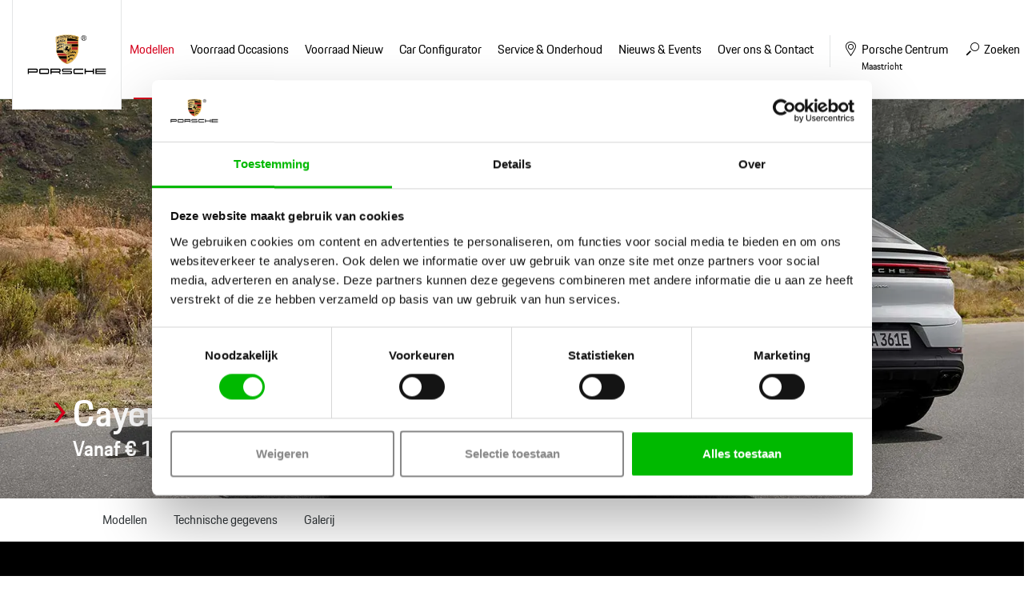

--- FILE ---
content_type: text/html; charset=UTF-8
request_url: https://www.porschecentrummaastricht.nl/modellen/cayenne/cayenne-modellen/cayenne
body_size: 10535
content:
<!doctype html>
<html lang="nl">
<head>
    <!-- Google Tag Manager -->
<script>(function(w,d,s,l,i){w[l]=w[l]||[];w[l].push({'gtm.start':
new Date().getTime(),event:'gtm.js'});var f=d.getElementsByTagName(s)[0],
j=d.createElement(s),dl=l!='dataLayer'?'&l='+l:'';j.async=true;j.src=
'https://www.googletagmanager.com/gtm.js?id='+i+dl;f.parentNode.insertBefore(j,f);
})(window,document,'script','dataLayer','GTM-K6GGTB3');</script>
<!-- End Google Tag Manager -->

<meta content="width=device-width, initial-scale=1.0" name="viewport">
<meta charset="utf-8">
<meta name="csrf-token" content="Vot2T1SWwAyZhNxgipt4YBPJVmWANdoorzLmVeEY">
<link rel="apple-touch-icon-precomposed" sizes="57x57" href="/img/icons/apple-touch-icon-57x57.png" />
<link rel="apple-touch-icon-precomposed" sizes="114x114" href="/img/icons/apple-touch-icon-114x114.png" />
<link rel="apple-touch-icon-precomposed" sizes="72x72" href="/img/icons/apple-touch-icon-72x72.png" />
<link rel="apple-touch-icon-precomposed" sizes="144x144" href="/img/icons/apple-touch-icon-144x144.png" />
<link rel="apple-touch-icon-precomposed" sizes="60x60" href="/img/icons/apple-touch-icon-60x60.png" />
<link rel="apple-touch-icon-precomposed" sizes="120x120" href="/img/icons/apple-touch-icon-120x120.png" />
<link rel="apple-touch-icon-precomposed" sizes="76x76" href="/img/icons/apple-touch-icon-76x76.png" />
<link rel="apple-touch-icon-precomposed" sizes="152x152" href="/img/icons/apple-touch-icon-152x152.png" />
<link rel="icon" type="image/png" href="/img/icons/favicon-196x196.png" sizes="196x196" />
<link rel="icon" type="image/png" href="/img/icons/favicon-96x96.png" sizes="96x96" />
<link rel="icon" type="image/png" href="/img/icons/favicon-32x32.png" sizes="32x32" />
<link rel="icon" type="image/png" href="/img/icons/favicon-16x16.png" sizes="16x16" />
<link rel="icon" type="image/png" href="/img/icons/favicon-128.png" sizes="128x128" />
<meta name="application-name" content="&nbsp;"/>
<meta name="msapplication-TileColor" content="#FFFFFF" />
<meta name="msapplication-TileImage" content="/img/icons/mstile-144x144.png" />
<meta name="msapplication-square70x70logo" content="/img/icons/mstile-70x70.png" />
<meta name="msapplication-square150x150logo" content="/img/icons/mstile-150x150.png" />
<meta name="msapplication-wide310x150logo" content="/img/icons/mstile-310x150.png" />
<meta name="msapplication-square310x310logo" content="/img/icons/mstile-310x310.png" />


    
    <meta name="description"
          content="Bekijk de alle gegevens van de Porsche Cayenne op onze website. Meer weten? Neem contact met ons op">

    

<title>Porsche Cayenne - Porsche Centrum Maastricht</title>
<link href="/css/app.css?id=c9d5b264e021448a04c3" rel="stylesheet">


</head>

<body>
    

            <!-- Google Tag Manager (noscript) -->
<noscript><iframe src="https://www.googletagmanager.com/ns.html?id=GTM-K6GGTB3"
height="0" width="0" style="display:none;visibility:hidden"></iframe></noscript>
<!-- End Google Tag Manager (noscript) -->
<script>
      window.__pushpro = {
          site_uuid: "c73c2b37-d700-48b9-8d88-c9a66ca5b7ce"
      }
</script>
<script src="https://storage.googleapis.com/push-pro-java-scripts/pushpro-lib.js"></script>
    

<div id="browser-notice">
    <span class="h2">Let op!</span>

    <p>U gebruikt een verouderde browser. De website van Porsche Centrum Maastricht is niet geoptimaliseerd om in deze browser te werken.</p>
    <p>U kunt hierdoor problemen met de website ervaren. Wij raden u aan gebruik te maken van Google Chrome of Firefox om de website te bekijken.</p>
    
    <a href="#" class="button red arrow">Akkoord</a>
</div>
<div class="header-wrapper">
    <div class="container-fluid">
        <header>
            <div class="logo">
                <a href="/">
                    <img src="/img/logo.svg" alt="Porsche Centrum Maastricht" width="123" height="74">
                </a>
            </div>

            <div id="mobile-buttons">
                <a href="#" class="navigation">
                    <span>Menu <i class="icon-menu-lines"></i></span>
                </a>
            </div>

            <nav>
                <ul>
                    <li class="title">
                        <i class="icon-close"></i>
                    </li>
                    <li class="item models">
                        <a href="/modellen" class="with-sub active">Modellen</a>
                        <ul>
                            <li class="title">
                                <strong>Modellen</strong>
                                <span class="back">
                                <i class="icon-arrow-head-left"></i>
                                Menu
                            </span>
                                <i class="icon-close"></i>
                            </li>
                            <li>
                                <ul class="model-overview">
                                                                            <li>
                                            <a href="https://www.porschecentrummaastricht.nl/modellen/718">
                                                <img src="https://occasions.topsite.nl/img/models/718.webp">
                                                718
                                            </a>
                                            <div class="model">
                                                <span class="back">
                                                    <i class="icon-arrow-head-left"></i>
                                                    Menu
                                                </span>
                                                <i class="icon-close"></i>

                                                <div class="container-fluid">
                                                    <div class="model-wrapper">
                                                        <img src="https://occasions.topsite.nl/img/models/718-vooraanzicht.webp" alt="718" class="flyout-image">
                                                        <div class="title">
                                                            <strong>718</strong>
                                                            <div class="fuel">
                                                                                                                                    <span class="benzine">Benzine</span>
                                                                                                                            </div>
                                                            <div class="buttons">
                                                                <a href="https://www.porsche.com/netherlands/nl/modelstart/" class="nav-button" target="_blank"><i class="icon-configurate"></i> Configureren</a>
                                                                <a href="/voorraad-nieuw/aanbod-nieuw?model%5B0%5D=Boxster&amp;model%5B1%5D=Cayman&amp;model%5B2%5D=Spyder"
                                                                   class="nav-button"><i class="icon-search"></i> Bekijk ons aanbod</a>
                                                                <a href="/voorraad-occasions/porsche-occasion-aanbod?model%5B0%5D=Boxster&amp;model%5B1%5D=Cayman&amp;model%5B2%5D=Spyder"
                                                                   class="nav-button"><i class="icon-search"></i> Bekijk onze occasions</a>
                                                            </div>
                                                        </div>









                                                        <div class="series">
                                                                                                                            <a href="https://www.porschecentrummaastricht.nl/modellen/718/718-cayman-gt4-rs" class="nav-button w-100">
                                                                    <i class="icon-arrow-head-right"></i> 718 Cayman GT4 RS
                                                                </a>
                                                                                                                            <a href="https://www.porschecentrummaastricht.nl/modellen/718/718-spyder-rs" class="nav-button w-100">
                                                                    <i class="icon-arrow-head-right"></i> 718 Spyder RS
                                                                </a>
                                                                                                                    </div>
                                                        <a href="/modellen" class="nav-button w-100 button-all"><i class="icon-arrow-head-right"></i> Alle modellen</a>
                                                    </div>
                                                </div>
                                            </div>
                                        </li>
                                                                            <li>
                                            <a href="https://www.porschecentrummaastricht.nl/modellen/911">
                                                <img src="https://occasions.topsite.nl/img/models/911.webp">
                                                911
                                            </a>
                                            <div class="model">
                                                <span class="back">
                                                    <i class="icon-arrow-head-left"></i>
                                                    Menu
                                                </span>
                                                <i class="icon-close"></i>

                                                <div class="container-fluid">
                                                    <div class="model-wrapper">
                                                        <img src="https://occasions.topsite.nl/img/models/911-vooraanzicht.webp" alt="911" class="flyout-image">
                                                        <div class="title">
                                                            <strong>911</strong>
                                                            <div class="fuel">
                                                                                                                                    <span class="benzine">Benzine</span>
                                                                                                                            </div>
                                                            <div class="buttons">
                                                                <a href="https://www.porsche.com/netherlands/nl/modelstart/" class="nav-button" target="_blank"><i class="icon-configurate"></i> Configureren</a>
                                                                <a href="/voorraad-nieuw/aanbod-nieuw?model%5B0%5D=911"
                                                                   class="nav-button"><i class="icon-search"></i> Bekijk ons aanbod</a>
                                                                <a href="/voorraad-occasions/porsche-occasion-aanbod?model%5B0%5D=911"
                                                                   class="nav-button"><i class="icon-search"></i> Bekijk onze occasions</a>
                                                            </div>
                                                        </div>









                                                        <div class="series">
                                                                                                                            <a href="https://www.porschecentrummaastricht.nl/modellen/911/911-carrera-coupe-modellen" class="nav-button w-100">
                                                                    <i class="icon-arrow-head-right"></i> 911 Carrera Coupe Modellen
                                                                </a>
                                                                                                                            <a href="https://www.porschecentrummaastricht.nl/modellen/911/911-carrera-cabriolet-modellen" class="nav-button w-100">
                                                                    <i class="icon-arrow-head-right"></i> 911 Carrera Cabriolet Modellen
                                                                </a>
                                                                                                                            <a href="https://www.porschecentrummaastricht.nl/modellen/911/911-targa-modellen" class="nav-button w-100">
                                                                    <i class="icon-arrow-head-right"></i> 911 Targa Modellen
                                                                </a>
                                                                                                                            <a href="https://www.porschecentrummaastricht.nl/modellen/911/911-turbo-50-years" class="nav-button w-100">
                                                                    <i class="icon-arrow-head-right"></i> 911 Turbo 50 Years
                                                                </a>
                                                                                                                            <a href="https://www.porschecentrummaastricht.nl/modellen/911/911-gt-modellen" class="nav-button w-100">
                                                                    <i class="icon-arrow-head-right"></i> 911 GT Modellen
                                                                </a>
                                                                                                                            <a href="https://www.porschecentrummaastricht.nl/modellen/911/911-spirit-70" class="nav-button w-100">
                                                                    <i class="icon-arrow-head-right"></i> 911 Spirit 70
                                                                </a>
                                                                                                                            <a href="https://www.porschecentrummaastricht.nl/modellen/911/911-turbo-s" class="nav-button w-100">
                                                                    <i class="icon-arrow-head-right"></i> 911 Turbo S
                                                                </a>
                                                                                                                    </div>
                                                        <a href="/modellen" class="nav-button w-100 button-all"><i class="icon-arrow-head-right"></i> Alle modellen</a>
                                                    </div>
                                                </div>
                                            </div>
                                        </li>
                                                                            <li>
                                            <a href="https://www.porschecentrummaastricht.nl/modellen/taycan">
                                                <img src="https://occasions.topsite.nl/img/models/taycan.webp">
                                                Taycan
                                            </a>
                                            <div class="model">
                                                <span class="back">
                                                    <i class="icon-arrow-head-left"></i>
                                                    Menu
                                                </span>
                                                <i class="icon-close"></i>

                                                <div class="container-fluid">
                                                    <div class="model-wrapper">
                                                        <img src="https://occasions.topsite.nl/img/models/taycan-vooraanzicht.webp" alt="Taycan" class="flyout-image">
                                                        <div class="title">
                                                            <strong>Taycan</strong>
                                                            <div class="fuel">
                                                                                                                                    <span class="elektrisch">Elektrisch</span>
                                                                                                                            </div>
                                                            <div class="buttons">
                                                                <a href="https://www.porsche.com/netherlands/nl/modelstart/" class="nav-button" target="_blank"><i class="icon-configurate"></i> Configureren</a>
                                                                <a href="/voorraad-nieuw/aanbod-nieuw?model%5B0%5D=Taycan"
                                                                   class="nav-button"><i class="icon-search"></i> Bekijk ons aanbod</a>
                                                                <a href="/voorraad-occasions/porsche-occasion-aanbod?model%5B0%5D=Taycan"
                                                                   class="nav-button"><i class="icon-search"></i> Bekijk onze occasions</a>
                                                            </div>
                                                        </div>









                                                        <div class="series">
                                                                                                                            <a href="https://www.porschecentrummaastricht.nl/modellen/taycan/taycan-modellen" class="nav-button w-100">
                                                                    <i class="icon-arrow-head-right"></i> Taycan Modellen
                                                                </a>
                                                                                                                            <a href="https://www.porschecentrummaastricht.nl/modellen/taycan/taycan-cross-turismo-modellen" class="nav-button w-100">
                                                                    <i class="icon-arrow-head-right"></i> Taycan Cross Turismo Modellen
                                                                </a>
                                                                                                                            <a href="https://www.porschecentrummaastricht.nl/modellen/taycan/taycan-sport-turismo-modellen" class="nav-button w-100">
                                                                    <i class="icon-arrow-head-right"></i> Taycan Sport Turismo Modellen
                                                                </a>
                                                                                                                    </div>
                                                        <a href="/modellen" class="nav-button w-100 button-all"><i class="icon-arrow-head-right"></i> Alle modellen</a>
                                                    </div>
                                                </div>
                                            </div>
                                        </li>
                                                                            <li>
                                            <a href="https://www.porschecentrummaastricht.nl/modellen/panamera">
                                                <img src="https://occasions.topsite.nl/img/models/panamera.webp">
                                                Panamera
                                            </a>
                                            <div class="model">
                                                <span class="back">
                                                    <i class="icon-arrow-head-left"></i>
                                                    Menu
                                                </span>
                                                <i class="icon-close"></i>

                                                <div class="container-fluid">
                                                    <div class="model-wrapper">
                                                        <img src="https://occasions.topsite.nl/img/models/panamera-vooraanzicht.webp" alt="Panamera" class="flyout-image">
                                                        <div class="title">
                                                            <strong>Panamera</strong>
                                                            <div class="fuel">
                                                                                                                                    <span class="benzine">Benzine</span>
                                                                                                                                    <span class="hybride">Hybride</span>
                                                                                                                            </div>
                                                            <div class="buttons">
                                                                <a href="https://www.porsche.com/netherlands/nl/modelstart/" class="nav-button" target="_blank"><i class="icon-configurate"></i> Configureren</a>
                                                                <a href="/voorraad-nieuw/aanbod-nieuw?model%5B0%5D=Panamera"
                                                                   class="nav-button"><i class="icon-search"></i> Bekijk ons aanbod</a>
                                                                <a href="/voorraad-occasions/porsche-occasion-aanbod?model%5B0%5D=Panamera"
                                                                   class="nav-button"><i class="icon-search"></i> Bekijk onze occasions</a>
                                                            </div>
                                                        </div>









                                                        <div class="series">
                                                                                                                            <a href="https://www.porschecentrummaastricht.nl/modellen/panamera/panamera-models" class="nav-button w-100">
                                                                    <i class="icon-arrow-head-right"></i> Panamera Models
                                                                </a>
                                                                                                                            <a href="https://www.porschecentrummaastricht.nl/modellen/panamera/panamera-executive-models" class="nav-button w-100">
                                                                    <i class="icon-arrow-head-right"></i> Panamera Executive Models
                                                                </a>
                                                                                                                    </div>
                                                        <a href="/modellen" class="nav-button w-100 button-all"><i class="icon-arrow-head-right"></i> Alle modellen</a>
                                                    </div>
                                                </div>
                                            </div>
                                        </li>
                                                                            <li>
                                            <a href="https://www.porschecentrummaastricht.nl/modellen/macan">
                                                <img src="https://occasions.topsite.nl/img/models/macan.webp">
                                                Macan
                                            </a>
                                            <div class="model">
                                                <span class="back">
                                                    <i class="icon-arrow-head-left"></i>
                                                    Menu
                                                </span>
                                                <i class="icon-close"></i>

                                                <div class="container-fluid">
                                                    <div class="model-wrapper">
                                                        <img src="https://occasions.topsite.nl/img/models/macan-vooraanzicht.webp" alt="Macan" class="flyout-image">
                                                        <div class="title">
                                                            <strong>Macan</strong>
                                                            <div class="fuel">
                                                                                                                                    <span class="elektrisch">Elektrisch</span>
                                                                                                                            </div>
                                                            <div class="buttons">
                                                                <a href="https://www.porsche.com/netherlands/nl/modelstart/" class="nav-button" target="_blank"><i class="icon-configurate"></i> Configureren</a>
                                                                <a href="/voorraad-nieuw/aanbod-nieuw?model%5B0%5D=Macan"
                                                                   class="nav-button"><i class="icon-search"></i> Bekijk ons aanbod</a>
                                                                <a href="/voorraad-occasions/porsche-occasion-aanbod?model%5B0%5D=Macan"
                                                                   class="nav-button"><i class="icon-search"></i> Bekijk onze occasions</a>
                                                            </div>
                                                        </div>









                                                        <div class="series">
                                                                                                                            <a href="https://www.porschecentrummaastricht.nl/modellen/macan/macan-electric-modellen" class="nav-button w-100">
                                                                    <i class="icon-arrow-head-right"></i> Macan Electric Modellen
                                                                </a>
                                                                                                                    </div>
                                                        <a href="/modellen" class="nav-button w-100 button-all"><i class="icon-arrow-head-right"></i> Alle modellen</a>
                                                    </div>
                                                </div>
                                            </div>
                                        </li>
                                                                            <li>
                                            <a href="https://www.porschecentrummaastricht.nl/modellen/cayenne">
                                                <img src="https://occasions.topsite.nl/img/models/cayenne.webp">
                                                Cayenne
                                            </a>
                                            <div class="model">
                                                <span class="back">
                                                    <i class="icon-arrow-head-left"></i>
                                                    Menu
                                                </span>
                                                <i class="icon-close"></i>

                                                <div class="container-fluid">
                                                    <div class="model-wrapper">
                                                        <img src="https://occasions.topsite.nl/img/models/cayenne-vooraanzicht.webp" alt="Cayenne" class="flyout-image">
                                                        <div class="title">
                                                            <strong>Cayenne</strong>
                                                            <div class="fuel">
                                                                                                                                    <span class="benzine">Benzine</span>
                                                                                                                                    <span class="hybride">Hybride</span>
                                                                                                                            </div>
                                                            <div class="buttons">
                                                                <a href="https://www.porsche.com/netherlands/nl/modelstart/" class="nav-button" target="_blank"><i class="icon-configurate"></i> Configureren</a>
                                                                <a href="/voorraad-nieuw/aanbod-nieuw?model%5B0%5D=Cayenne"
                                                                   class="nav-button"><i class="icon-search"></i> Bekijk ons aanbod</a>
                                                                <a href="/voorraad-occasions/porsche-occasion-aanbod?model%5B0%5D=Cayenne"
                                                                   class="nav-button"><i class="icon-search"></i> Bekijk onze occasions</a>
                                                            </div>
                                                        </div>









                                                        <div class="series">
                                                                                                                            <a href="https://www.porschecentrummaastricht.nl/modellen/cayenne/cayenne-modellen" class="nav-button w-100">
                                                                    <i class="icon-arrow-head-right"></i> Cayenne Modellen
                                                                </a>
                                                                                                                            <a href="https://www.porschecentrummaastricht.nl/modellen/cayenne/cayenne-coupe-modellen" class="nav-button w-100">
                                                                    <i class="icon-arrow-head-right"></i> Cayenne Coupé Modellen
                                                                </a>
                                                                                                                            <a href="https://www.porschecentrummaastricht.nl/modellen/cayenne/cayenne-electric-modellen" class="nav-button w-100">
                                                                    <i class="icon-arrow-head-right"></i> Cayenne Electric Modellen
                                                                </a>
                                                                                                                    </div>
                                                        <a href="/modellen" class="nav-button w-100 button-all"><i class="icon-arrow-head-right"></i> Alle modellen</a>
                                                    </div>
                                                </div>
                                            </div>
                                        </li>
                                                                    </ul>
                            </li>
                        </ul>
                    </li>

                    

                                                                        <li class="item">
    <a href="/voorraad-occasions"
       
       class="  with-sub" title="Voorraad Occasions">
        <span>Voorraad Occasions</span>
    </a>
            <ul>
            <li class="title">
                <strong>Voorraad Occasions</strong>
                <span class="back">
                <i class="icon-arrow-head-left"></i>
                Menu
            </span>
                <i class="icon-close"></i>
            </li>
            <li class="item">
    <a href="/voorraad-occasions/porsche-occasion-aanbod"
       
       class="  " title="Porsche Occasion Aanbod">
        <span>Porsche Occasion Aanbod</span>
    </a>
    </li>
<li class="item">
    <a href="/voorraad-occasions/porscheapproved"
       
       class="  with-sub" title="Approved - Occasions en garantie">
        <span>Approved - Occasions en garantie</span>
    </a>
            <ul>
            <li class="title">
                <strong>Approved - Occasions en garantie</strong>
                <span class="back">
                <i class="icon-arrow-head-left"></i>
                Menu
            </span>
                <i class="icon-close"></i>
            </li>
            <li class="item">
    <a href="/voorraad-occasions/porscheapproved/porsche-approved-occasions-2"
       
       class="  " title="Porsche Approved Occasions">
        <span>Porsche Approved Occasions</span>
    </a>
    </li>
<li class="item">
    <a href="/voorraad-occasions/porscheapproved/porsche-approved-garantie"
       
       class="  " title="Porsche Approved Garantie">
        <span>Porsche Approved Garantie</span>
    </a>
    </li>
<li class="item">
    <a href="/voorraad-occasions/porscheapproved/youngtimer-en-classic"
       
       class="  " title="Youngtimer &amp; Classic">
        <span>Youngtimer &amp; Classic</span>
    </a>
    </li>
        </ul>
    </li>
<li class="item">
    <a href="/voorraad-occasions/uw-porsche-financieren"
       
       class="  " title="Uw Porsche financieren?">
        <span>Uw Porsche financieren?</span>
    </a>
    </li>
<li class="item">
    <a href="/voorraad-occasions/uw-porsche-verkopen"
       
       class="  " title="Porsche verkopen">
        <span>Porsche verkopen</span>
    </a>
    </li>
        </ul>
    </li>
                                                                                                <li class="item">
    <a href="/voorraad-nieuw"
       
       class="  with-sub" title="Voorraad Nieuw">
        <span>Voorraad Nieuw</span>
    </a>
            <ul>
            <li class="title">
                <strong>Voorraad Nieuw</strong>
                <span class="back">
                <i class="icon-arrow-head-left"></i>
                Menu
            </span>
                <i class="icon-close"></i>
            </li>
            <li class="item">
    <a href="/voorraad-nieuw/aanbod-nieuw"
       
       class="  " title="Aanbod nieuw">
        <span>Aanbod nieuw</span>
    </a>
    </li>
<li class="item">
    <a href="http://www.porsche.com/netherlands/nl/modelstart/"
        target="_blank"
       class="  " title="Car Configurator">
        <span>Car Configurator</span>
    </a>
    </li>
<li class="item">
    <a href="/voorraad-nieuw/uw-porsche-financieren"
       
       class="  " title="Uw Porsche financieren?">
        <span>Uw Porsche financieren?</span>
    </a>
    </li>
<li class="item">
    <a href="/voorraad-nieuw/fabrieksgarantie"
       
       class="  " title="Fabrieksgarantie">
        <span>Fabrieksgarantie</span>
    </a>
    </li>
<li class="item">
    <a href="/voorraad-nieuw/porsche-exclusive"
       
       class="  " title="Porsche Exclusive">
        <span>Porsche Exclusive</span>
    </a>
    </li>
<li class="item">
    <a href="/voorraad-nieuw/elektrische-porsche-modellen"
       
       class="  " title="Elektrische Porsche modellen">
        <span>Elektrische Porsche modellen</span>
    </a>
    </li>
<li class="item">
    <a href="/voorraad-nieuw/pgz-lease"
       
       class="  " title="PGZ Lease Driven by Van den Udenhout">
        <span>PGZ Lease Driven by Van den Udenhout</span>
    </a>
    </li>
<li class="item">
    <a href="/over-ons-contact/contact"
       
       class="  " title="Neem contact op">
        <span>Neem contact op</span>
    </a>
    </li>
        </ul>
    </li>
                                                                                                <li class="item">
    <a href="https://www.porsche.com/netherlands/nl/modelstart/"
        target="_blank"
       class="  " title="Car Configurator">
        <span>Car Configurator</span>
    </a>
    </li>
                                                                                                <li class="item">
    <a href="/service-onderhoud"
       
       class="  with-sub" title="Service &amp; Onderhoud">
        <span>Service &amp; Onderhoud</span>
    </a>
            <ul>
            <li class="title">
                <strong>Service &amp; Onderhoud</strong>
                <span class="back">
                <i class="icon-arrow-head-left"></i>
                Menu
            </span>
                <i class="icon-close"></i>
            </li>
            <li class="item">
    <a href="/service-onderhoud/werkplaatsafspraak"
       
       class="  " title="Afspraak maken">
        <span>Afspraak maken</span>
    </a>
    </li>
<li class="item">
    <a href="/service-onderhoud/serviceprijzen"
       
       class="  " title="Serviceprijzen">
        <span>Serviceprijzen</span>
    </a>
    </li>
<li class="item">
    <a href="/service-onderhoud/verzekering"
       
       class="  " title="Verzekering">
        <span>Verzekering</span>
    </a>
    </li>
<li class="item">
    <a href="/service-onderhoud/onderhoud"
       
       class="  with-sub" title="Onderhoud">
        <span>Onderhoud</span>
    </a>
            <ul>
            <li class="title">
                <strong>Onderhoud</strong>
                <span class="back">
                <i class="icon-arrow-head-left"></i>
                Menu
            </span>
                <i class="icon-close"></i>
            </li>
            <li class="item">
    <a href="/service-onderhoud/onderhoud/groot-en-klein-onderhoud"
       
       class="  " title="Groot en klein onderhoud">
        <span>Groot en klein onderhoud</span>
    </a>
    </li>
<li class="item">
    <a href="/service-onderhoud/onderhoud/onderhoudsprijzen"
       
       class="  " title="Onderhoudsprijzen">
        <span>Onderhoudsprijzen</span>
    </a>
    </li>
<li class="item">
    <a href="/service-onderhoud/onderhoud/apk"
       
       class="  " title="APK">
        <span>APK</span>
    </a>
    </li>
        </ul>
    </li>
<li class="item">
    <a href="/service-onderhoud/classic-onderhoud"
       
       class="  with-sub" title="Classic onderhoud">
        <span>Classic onderhoud</span>
    </a>
            <ul>
            <li class="title">
                <strong>Classic onderhoud</strong>
                <span class="back">
                <i class="icon-arrow-head-left"></i>
                Menu
            </span>
                <i class="icon-close"></i>
            </li>
            <li class="item">
    <a href="/service-onderhoud/classic-onderhoud/classic-onderhoud"
       
       class="  " title="Classic Onderhoud">
        <span>Classic Onderhoud</span>
    </a>
    </li>
<li class="item">
    <a href="/service-onderhoud/classic-onderhoud/porsche-classic-communication-management"
       
       class="  " title="Porsche Classic Communication Management">
        <span>Porsche Classic Communication Management</span>
    </a>
    </li>
<li class="item">
    <a href="/service-onderhoud/classic-onderhoud/porsche-classic-technisch-certificaat"
       
       class="  " title="Porsche Classic Technisch Certificaat">
        <span>Porsche Classic Technisch Certificaat</span>
    </a>
    </li>
        </ul>
    </li>
<li class="item">
    <a href="/service-onderhoud/service"
       
       class="  with-sub" title="Service">
        <span>Service</span>
    </a>
            <ul>
            <li class="title">
                <strong>Service</strong>
                <span class="back">
                <i class="icon-arrow-head-left"></i>
                Menu
            </span>
                <i class="icon-close"></i>
            </li>
            <li class="item">
    <a href="/service-onderhoud/service/service-dialoog"
       
       class="  " title="Service Dialoog">
        <span>Service Dialoog</span>
    </a>
    </li>
<li class="item">
    <a href="/service-onderhoud/service/aankoopkeuring"
       
       class="  " title="Aankoopkeuring">
        <span>Aankoopkeuring</span>
    </a>
    </li>
<li class="item">
    <a href="/service-onderhoud/service/navigatie-update"
       
       class="  " title="Navigatie Update">
        <span>Navigatie Update</span>
    </a>
    </li>
<li class="item">
    <a href="/service-onderhoud/service/banden-service"
       
       class="  " title="Banden">
        <span>Banden</span>
    </a>
    </li>
<li class="item">
    <a href="/service-onderhoud/service/schadeherstel"
       
       class="  " title="Schadeherstel">
        <span>Schadeherstel</span>
    </a>
    </li>
<li class="item">
    <a href="/service-onderhoud/service/lakverzegeling"
       
       class="  " title="Lakverzegeling">
        <span>Lakverzegeling</span>
    </a>
    </li>
<li class="item">
    <a href="/service-onderhoud/service/haal-en-breng-service"
       
       class="  " title="Haal- en brengservice">
        <span>Haal- en brengservice</span>
    </a>
    </li>
<li class="item">
    <a href="/service-onderhoud/service/vervangend-vervoer"
       
       class="  " title="Vervangend Vervoer">
        <span>Vervangend Vervoer</span>
    </a>
    </li>
<li class="item">
    <a href="/service-onderhoud/service/taycanservicebundel"
       
       class="  " title="Porsche Taycan Servicebundel">
        <span>Porsche Taycan Servicebundel</span>
    </a>
    </li>
        </ul>
    </li>
<li class="item">
    <a href="/service-onderhoud/porsche-assistance"
       
       class="  " title="Porsche Assistance">
        <span>Porsche Assistance</span>
    </a>
    </li>
<li class="item">
    <a href="/service-onderhoud/garantie"
       
       class="  with-sub" title="Garantie">
        <span>Garantie</span>
    </a>
            <ul>
            <li class="title">
                <strong>Garantie</strong>
                <span class="back">
                <i class="icon-arrow-head-left"></i>
                Menu
            </span>
                <i class="icon-close"></i>
            </li>
            <li class="item">
    <a href="/service-onderhoud/garantie/fabrieksgarantie"
       
       class="  " title="Fabrieksgarantie">
        <span>Fabrieksgarantie</span>
    </a>
    </li>
<li class="item">
    <a href="/service-onderhoud/garantie/porsche-approved-garantie"
       
       class="  " title="Porsche Approved Garantie">
        <span>Porsche Approved Garantie</span>
    </a>
    </li>
        </ul>
    </li>
<li class="item">
    <a href="/service-onderhoud/porsche-originele-onderdelen"
       
       class="  " title="Porsche originele onderdelen">
        <span>Porsche originele onderdelen</span>
    </a>
    </li>
<li class="item">
    <a href="/service-onderhoud/accessoires"
       
       class="  with-sub" title="Accessoires">
        <span>Accessoires</span>
    </a>
            <ul>
            <li class="title">
                <strong>Accessoires</strong>
                <span class="back">
                <i class="icon-arrow-head-left"></i>
                Menu
            </span>
                <i class="icon-close"></i>
            </li>
            <li class="item">
    <a href="https://www.porsche-shop.nl/"
        target="_blank"
       class="  " title="Porsche Webshop">
        <span>Porsche Webshop</span>
    </a>
    </li>
<li class="item">
    <a href="/service-onderhoud/accessoires/tequipment-accessoirezoeker"
       
       class="  " title="Tequipment accessoirezoeker">
        <span>Tequipment accessoirezoeker</span>
    </a>
    </li>
        </ul>
    </li>
        </ul>
    </li>
                                                                                                <li class="item">
    <a href="/nieuws-events"
       
       class="  with-sub" title="Nieuws &amp; Events">
        <span>Nieuws &amp; Events</span>
    </a>
            <ul>
            <li class="title">
                <strong>Nieuws &amp; Events</strong>
                <span class="back">
                <i class="icon-arrow-head-left"></i>
                Menu
            </span>
                <i class="icon-close"></i>
            </li>
            <li class="item">
    <a href="/nieuws-events/porsche24"
       
       class="  " title="Porsche24">
        <span>Porsche24</span>
    </a>
    </li>
<li class="item">
    <a href="/nieuws-events/nieuws"
       
       class="  " title="Nieuwsberichten">
        <span>Nieuwsberichten</span>
    </a>
    </li>
<li class="item">
    <a href="/nieuws-events/evenementen"
       
       class="  " title="Evenementen">
        <span>Evenementen</span>
    </a>
    </li>
<li class="item">
    <a href="/nieuws-events/aanmelden-nieuwsbrief"
       
       class="  " title="Aanmelden Nieuwsbrief">
        <span>Aanmelden Nieuwsbrief</span>
    </a>
    </li>
<li class="item">
    <a href="/nieuws-events/social-media"
       
       class="  " title="Social media">
        <span>Social media</span>
    </a>
    </li>
<li class="item">
    <a href="/nieuws-events/experiences"
       
       class="  with-sub" title="Experiences">
        <span>Experiences</span>
    </a>
            <ul>
            <li class="title">
                <strong>Experiences</strong>
                <span class="back">
                <i class="icon-arrow-head-left"></i>
                Menu
            </span>
                <i class="icon-close"></i>
            </li>
            <li class="item">
    <a href="/nieuws-events/experiences/porsche-advanced-driver-training"
       
       class="  " title="Porsche Advanced Driver Training">
        <span>Porsche Advanced Driver Training</span>
    </a>
    </li>
<li class="item">
    <a href="/nieuws-events/experiences/porsche-track-experience"
       
       class="  " title="Porsche Track Experience">
        <span>Porsche Track Experience</span>
    </a>
    </li>
<li class="item">
    <a href="/nieuws-events/experiences/young-driver-experience-"
       
       class="  " title="Young Driver Experience">
        <span>Young Driver Experience</span>
    </a>
    </li>
<li class="item">
    <a href="/nieuws-events/experiences/ice-experience"
       
       class="  " title="Porsche Ice Experience">
        <span>Porsche Ice Experience</span>
    </a>
    </li>
        </ul>
    </li>
        </ul>
    </li>
                                                                                                                            <li class="item contact">
                                <a href="/over-ons-contact"
                                   
                                   class="with-sub" title="Over ons &amp; Contact">
                                    <span>Over ons &amp; Contact</span>
                                </a>
                                <ul>
                                    <li class="title">
                                        <strong>Over ons &amp; Contact</strong>
                                        <span class="back">
                                            <i class="icon-arrow-head-left"></i>
                                            Menu
                                        </span>
                                        <i class="icon-close"></i>
                                    </li>
                                    <li>
                                        <div class="container-fluid">
                                            <div class="contact-wrapper">
                                                                                                    <div class="column1">
                                                        <h2>Over ons</h2>
                                                        <ul>
                                                            <li class="item">
    <a href="/over-ons-contact/contact"
       
       class="  " title="Contact">
        <span>Contact</span>
    </a>
    </li>
<li class="item">
    <a href="/over-ons-contact/porsche-exclusive-manufaktur-partner"
       
       class="  " title="Porsche Exclusive Manufaktur">
        <span>Porsche Exclusive Manufaktur</span>
    </a>
    </li>
<li class="item">
    <a href="/over-ons-contact/over-ons"
       
       class="  " title="Over ons">
        <span>Over ons</span>
    </a>
    </li>
<li class="item">
    <a href="/over-ons-contact/ons-team"
       
       class="  " title="Ons team">
        <span>Ons team</span>
    </a>
    </li>
<li class="item">
    <a href="/over-ons-contact/vacatures"
       
       class="  " title="Vacatures">
        <span>Vacatures</span>
    </a>
    </li>
                                                        </ul>
                                                    </div>
                                                                                                <div class="column2">
                                                    <h2>Contact</h2>
                                                    <ul>
                                                        <li class="item">
                                                            <a href="/over-ons-contact/routebeschrijving">Routebeschrijving</a>
                                                        </li>
                                                        <li class="item">
                                                            <a href="/contact">Contactformulier</a>
                                                        </li class=item>
                                                        <li class="item">
                                                            <a href="https://www.porsche.com/netherlands/nl/modelstart/" target="_blank">Car configurator <i class="icon icon-link"></i></a>
                                                        </li>
                                                        <li class="item assistance">
                                                            <a href="tel:+318000205911">
                                                                Porsche Assistance (24/7 Hulp)
                                                                <span><i class="icon icon-uniE031"></i> 0800-0205911</span>
                                                            </a>
                                                        </li>
                                                    </ul>
                                                </div>
                                                <div class="column3">
                                                    <h2>Contactinformatie</h2>
                                                    <div class="row">
                                                        <div class="col-12 col-sm">
                                                            <address>
                                                                <p><strong>Porsche Centrum Maastricht</strong></p>
<p>Afrikalaan 37</p>
<p>6199AH Maastricht-Airport</p>
<p>T: <a href="tel:0438000911">043 8 000 911 </a></p>
<p><a href="mailto:info@porschecentrummaastricht.nl">info@porschecentrummaastricht.nl</a></p>                                                            </address>
                                                        </div>
                                                        <div class="col-12 col-sm">
                                                            <div class="table-wrapper">
                                                                <p><strong>Openingstijden Werkplaats</strong></p>
<table style="border-collapse: collapse; width: 100%; height: 72px;" border="1">
<tbody>
<tr style="height: 18px;">
<td style="width: 50%; height: 18px;">Maandag - vrijdag</td>
<td style="width: 50%; height: 18px;">08:00u - 17:00u</td>
</tr>
<tr style="height: 18px;">
<td style="width: 50%; height: 18px;">Zaterdag</td>
<td style="width: 50%; height: 18px;">Gesloten</td>
</tr>
<tr style="height: 18px;">
<td style="width: 50%; height: 18px;">Zondag</td>
<td style="width: 50%; height: 18px;">Gesloten</td>
</tr>
</tbody>
</table>
<p><strong><br />Openingstijden Showroom</strong></p>
<table style="border-collapse: collapse; width: 100%; height: 72px;" border="1">
<tbody>
<tr style="height: 18px;">
<td style="width: 50%; height: 18px;">Maandag - vrijdag</td>
<td style="width: 50%; height: 18px;">08:00u - 18:00u</td>
</tr>
<tr style="height: 18px;">
<td style="width: 50%; height: 18px;">Zaterdag</td>
<td style="width: 50%; height: 18px;">09:30u - 16:30u</td>
</tr>
<tr style="height: 18px;">
<td style="width: 50%; height: 18px;">Zondag</td>
<td style="width: 50%; height: 18px;">Gesloten</td>
</tr>
</tbody>
</table>
<p>&nbsp;</p>                                                            </div>
                                                        </div>
                                                    </div>
                                                </div>
                                            </div>
                                        </div>
                                    </li>
                                </ul>
                            </li>
                                            
                    <li class="item location">
                        <a href="/over-ons-contact/contact">
                            <i class="icon-pin"></i>
                            <span>
                                <span>Porsche Centrum</span> Maastricht
                            </span>
                        </a>
                    </li>
                    <li class="item extra">
                        <a href="/zoeken">
                            <i class="icon-search"></i>
                            Zoeken
                        </a>
                    </li>
                </ul>

                <div id="quicknav">
                    <a href="https://www.porsche.com/netherlands/nl/modelstart/" target="_blank">
                        <i class="icon-configurate"></i>
                        Car Configurator
                    </a>
                    <a href="/voorraad-occasions/porsche-occasion-aanbod">
                        <i class="icon-uniE982"></i>
                        Occasions
                    </a>
                    <a href="/voorraad-nieuw/aanbod-nieuw">
                        <i class="icon-uniE982"></i>
                        Voorraad nieuw
                    </a>
                </div>
            </nav>
        </header>
    </div>
</div>

<div id="scroll-down">
    <i class="icon icon-uniE021"></i>
</div>

<div id="app">
        <section id="slider">
        <div class="swiper-container">

                        <div class="swiper-wrapper">
                                    <div class="swiper-slide swiper-lazy" data-mobile="https://occasions.topsite.nl/media/model/48/815421.webp" data-desktop="https://occasions.topsite.nl/media/model/48/815421.webp">
                        <div class="swiper-lazy-preloader"></div>
                        <div class="text text-white bottom-left">
                            <h2>Cayenne</h2>
                            <h4>Vanaf € 172.700,00 (consumentenadviesprijs)</h4>
                        </div>
                    </div>
                            </div>

                    </div>
    </section>

    <div id="model-show">
        <section id="scroll-menu">
            <span class="line d-none d-sm-inline"></span>
            <div class="container-fluid">
                <div id="scroll-menu-holder">
                    <a href="#tech-info">Modellen</a>
                    <a href="#specs">Technische gegevens</a>
                    <a href="#gallery">Galerij</a>
                                        
                    <div class="ctas">
                        <a href="https://www.porschecentrummaastricht.nl/contact" class="button black arrow">Contact</a>
                        <a href="https://configurator.porsche.com/nl-NL/model-start/cayenne" target="_blank"
                           class="button red external">Car configurator</a>
                    </div>
                </div>
            </div>
        </section>

        <section id="performance">
            <div class="overlay"></div>
            <div class="container-fluid">
                <div class="text">
                    <div class="information">
                        <h2>Performance</h2>


                        <div class="row icons">
                            <div class="col-12 col-md-6 col-lg-5">
                                <div class="row">
                                    
                                                                    </div>
                            </div>
                        </div>




                        <div class="row basic">
                                                            <div class="col-12 col-md-4">
                                    <div class="inner">
                                        <span class="value">260 kW/353 PK</span>
                                        <span class="title">Vermogen (kW)/Vermogen (pk)</span>
                                    </div>
                                </div>
                                                                                        <div class="col-12 col-md-4">
                                                                            <div class="inner">
                                            <span class="value">6,0 s</span>
                                            <span
                                                class="title">Acceleratie van 0 - 100 km/u</span>
                                        </div>
                                    
                                                                            <div class="inner">
                                            <span class="value">5,7 s</span>
                                            <span
                                                class="title">Acceleratie van 0 - 100 km/u met Sport Chrono Pakket</span>
                                        </div>
                                                                    </div>
                                                                                        <div class="col-12 col-md-4">
                                    <div class="inner">
                                        <span class="value">248 km/h</span>
                                        <span class="title">Topsnelheid</span>
                                    </div>
                                </div>
                                                    </div>
                    </div>
                </div>
            </div>
        </section>

        <section id="tech-info">
            <div class="container-fluid">
                <h2>Modellen</h2>
            </div>
                        <div id="model-slider" data-active-slide="0">
                <div class="swiper-container">
                    <div class="swiper-wrapper">
                                                    <div class="swiper-slide">
                                <h3>Cayenne</h3>
                                <span class="subtitle">Vanaf € 172.700,00 (consumentenadviesprijs)</span>

                                <img data-src="https://occasions.topsite.nl/media/model/48/802151_600x337_fit.webp" alt="Model thumb"
                                     width="600" height="337">
                                <div class="info">
                                    <div class="basic">
                                        <div class="row">
                                                                                            <div class="col-12">
                                                    <span class="value">260 kW/353 PK</span>
                                                    <span class="title">Vermogen (kW)/Vermogen (pk)</span>
                                                </div>
                                                                                                                                        <div class="col-6">
                                                    <span class="value">6,0 s</span>
                                                    <span
                                                        class="title">Acceleratie van 0 - 100 km/u</span>
                                                </div>
                                                                                                                                        <div class="col-6">
                                                    <span class="value">248 km/h</span>
                                                    <span class="title">Topsnelheid</span>
                                                </div>
                                                                                                                                        <div class="col-6">
                                                    <span class="value">5,7 s</span>
                                                    <span
                                                        class="title">Acceleratie van 0 - 100 km/u met Sport Chrono Pakket</span>
                                                </div>
                                                                                    </div>
                                    </div>
                                    <div class="row icons">
                                        <div class="col-12 col-xl-4">
                                            <div class="row">
                                                                                                                                            </div>
                                        </div>
                                    </div>
                                    <a href="https://www.porschecentrummaastricht.nl/modellen/cayenne/cayenne-modellen/cayenne#tech-info"
                                       class="button ghost arrow">Technische gegevens</a>
                                </div>
                            </div>
                                                    <div class="swiper-slide">
                                <h3>Cayenne E-Hybrid</h3>
                                <span class="subtitle">Vanaf € 122.500,00 (consumentenadviesprijs)</span>

                                <img data-src="https://occasions.topsite.nl/media/model/49/802152_600x337_fit.webp" alt="Model thumb"
                                     width="600" height="337">
                                <div class="info">
                                    <div class="basic">
                                        <div class="row">
                                                                                            <div class="col-12">
                                                    <span class="value">346 kW/470</span>
                                                    <span class="title">Vermogen (kW)/Vermogen (pk)</span>
                                                </div>
                                                                                                                                                                                    <div class="col-6">
                                                    <span class="value">254 km/h</span>
                                                    <span class="title">Topsnelheid</span>
                                                </div>
                                                                                                                                        <div class="col-6">
                                                    <span class="value">4,9 s</span>
                                                    <span
                                                        class="title">Acceleratie van 0 - 100 km/u met Sport Chrono Pakket</span>
                                                </div>
                                                                                    </div>
                                    </div>
                                    <div class="row icons">
                                        <div class="col-12 col-xl-4">
                                            <div class="row">
                                                                                                                                            </div>
                                        </div>
                                    </div>
                                    <a href="https://www.porschecentrummaastricht.nl/modellen/cayenne/cayenne-modellen/cayenne-e-hybrid#tech-info"
                                       class="button ghost arrow">Technische gegevens</a>
                                </div>
                            </div>
                                                    <div class="swiper-slide">
                                <h3>Cayenne S</h3>
                                <span class="subtitle">Vanaf € 210.200,00 (consumentenadviesprijs)</span>

                                <img data-src="https://occasions.topsite.nl/media/model/50/802153_600x337_fit.webp" alt="Model thumb"
                                     width="600" height="337">
                                <div class="info">
                                    <div class="basic">
                                        <div class="row">
                                                                                            <div class="col-12">
                                                    <span class="value">349 kW/474 PK</span>
                                                    <span class="title">Vermogen (kW)/Vermogen (pk)</span>
                                                </div>
                                                                                                                                        <div class="col-6">
                                                    <span class="value">5,0 s</span>
                                                    <span
                                                        class="title">Acceleratie van 0 - 100 km/u</span>
                                                </div>
                                                                                                                                        <div class="col-6">
                                                    <span class="value">273 km/h</span>
                                                    <span class="title">Topsnelheid</span>
                                                </div>
                                                                                                                                        <div class="col-6">
                                                    <span class="value">4,7 s</span>
                                                    <span
                                                        class="title">Acceleratie van 0 - 100 km/u met Sport Chrono Pakket</span>
                                                </div>
                                                                                    </div>
                                    </div>
                                    <div class="row icons">
                                        <div class="col-12 col-xl-4">
                                            <div class="row">
                                                                                                                                            </div>
                                        </div>
                                    </div>
                                    <a href="https://www.porschecentrummaastricht.nl/modellen/cayenne/cayenne-modellen/cayenne-s#tech-info"
                                       class="button ghost arrow">Technische gegevens</a>
                                </div>
                            </div>
                                                    <div class="swiper-slide">
                                <h3>Cayenne S E-Hybrid</h3>
                                <span class="subtitle">Vanaf € 133.300,00 (consumentenadviesprijs)</span>

                                <img data-src="https://occasions.topsite.nl/media/model/51/802154_600x337_fit.webp" alt="Model thumb"
                                     width="600" height="337">
                                <div class="info">
                                    <div class="basic">
                                        <div class="row">
                                                                                            <div class="col-12">
                                                    <span class="value">382 kW/519</span>
                                                    <span class="title">Vermogen (kW)/Vermogen (pk)</span>
                                                </div>
                                                                                                                                                                                    <div class="col-6">
                                                    <span class="value">263 km/h</span>
                                                    <span class="title">Topsnelheid</span>
                                                </div>
                                                                                                                                        <div class="col-6">
                                                    <span class="value">4,7 s</span>
                                                    <span
                                                        class="title">Acceleratie van 0 - 100 km/u met Sport Chrono Pakket</span>
                                                </div>
                                                                                    </div>
                                    </div>
                                    <div class="row icons">
                                        <div class="col-12 col-xl-4">
                                            <div class="row">
                                                                                                                                            </div>
                                        </div>
                                    </div>
                                    <a href="https://www.porschecentrummaastricht.nl/modellen/cayenne/cayenne-modellen/cayenne-s-e-hybrid#tech-info"
                                       class="button ghost arrow">Technische gegevens</a>
                                </div>
                            </div>
                                                    <div class="swiper-slide">
                                <h3>Cayenne GTS</h3>
                                <span class="subtitle">Vanaf € 236.000,00 (consumentenadviesprijs)</span>

                                <img data-src="https://occasions.topsite.nl/media/model/52/802155_600x337_fit.webp" alt="Model thumb"
                                     width="600" height="337">
                                <div class="info">
                                    <div class="basic">
                                        <div class="row">
                                                                                            <div class="col-12">
                                                    <span class="value">368 kW/500 PK</span>
                                                    <span class="title">Vermogen (kW)/Vermogen (pk)</span>
                                                </div>
                                                                                                                                        <div class="col-6">
                                                    <span class="value">4,7 s</span>
                                                    <span
                                                        class="title">Acceleratie van 0 - 100 km/u</span>
                                                </div>
                                                                                                                                        <div class="col-6">
                                                    <span class="value">275 km/h</span>
                                                    <span class="title">Topsnelheid</span>
                                                </div>
                                                                                                                                        <div class="col-6">
                                                    <span class="value">4,4 s</span>
                                                    <span
                                                        class="title">Acceleratie van 0 - 100 km/u met Sport Chrono Pakket</span>
                                                </div>
                                                                                    </div>
                                    </div>
                                    <div class="row icons">
                                        <div class="col-12 col-xl-4">
                                            <div class="row">
                                                                                                                                            </div>
                                        </div>
                                    </div>
                                    <a href="https://www.porschecentrummaastricht.nl/modellen/cayenne/cayenne-modellen/cayenne-gts#tech-info"
                                       class="button ghost arrow">Technische gegevens</a>
                                </div>
                            </div>
                                                    <div class="swiper-slide">
                                <h3>Cayenne Turbo E-Hybrid</h3>
                                <span class="subtitle">Vanaf € 200.900,00 (consumentenadviesprijs)</span>

                                <img data-src="https://occasions.topsite.nl/media/model/53/802156_600x337_fit.webp" alt="Model thumb"
                                     width="600" height="337">
                                <div class="info">
                                    <div class="basic">
                                        <div class="row">
                                                                                            <div class="col-12">
                                                    <span class="value">544 kW/739</span>
                                                    <span class="title">Vermogen (kW)/Vermogen (pk)</span>
                                                </div>
                                                                                                                                                                                    <div class="col-6">
                                                    <span class="value">295 km/h</span>
                                                    <span class="title">Topsnelheid</span>
                                                </div>
                                                                                                                                        <div class="col-6">
                                                    <span class="value">3,7 s</span>
                                                    <span
                                                        class="title">Acceleratie van 0 - 100 km/u met Sport Chrono Pakket</span>
                                                </div>
                                                                                    </div>
                                    </div>
                                    <div class="row icons">
                                        <div class="col-12 col-xl-4">
                                            <div class="row">
                                                                                                                                            </div>
                                        </div>
                                    </div>
                                    <a href="https://www.porschecentrummaastricht.nl/modellen/cayenne/cayenne-modellen/cayenne-turbo-e-hybrid#tech-info"
                                       class="button ghost arrow">Technische gegevens</a>
                                </div>
                            </div>
                                                    <div class="swiper-slide">
                                <h3>Cayenne Black Edition</h3>
                                <span class="subtitle">Vanaf € 189.900,00 (consumentenadviesprijs)</span>

                                <img data-src="https://occasions.topsite.nl/media/model/66/808954_600x337_fit.webp" alt="Model thumb"
                                     width="600" height="337">
                                <div class="info">
                                    <div class="basic">
                                        <div class="row">
                                                                                            <div class="col-12">
                                                    <span class="value">260 kW/353 PK</span>
                                                    <span class="title">Vermogen (kW)/Vermogen (pk)</span>
                                                </div>
                                                                                                                                        <div class="col-6">
                                                    <span class="value">6 s</span>
                                                    <span
                                                        class="title">Acceleratie van 0 - 100 km/u</span>
                                                </div>
                                                                                                                                        <div class="col-6">
                                                    <span class="value">248 km/h</span>
                                                    <span class="title">Topsnelheid</span>
                                                </div>
                                                                                                                                        <div class="col-6">
                                                    <span class="value">5,7s</span>
                                                    <span
                                                        class="title">Acceleratie van 0 - 100 km/u met Sport Chrono Pakket</span>
                                                </div>
                                                                                    </div>
                                    </div>
                                    <div class="row icons">
                                        <div class="col-12 col-xl-4">
                                            <div class="row">
                                                                                                                                            </div>
                                        </div>
                                    </div>
                                    <a href="https://www.porschecentrummaastricht.nl/modellen/cayenne/cayenne-modellen/cayenne-black-edition#tech-info"
                                       class="button ghost arrow">Technische gegevens</a>
                                </div>
                            </div>
                                                    <div class="swiper-slide">
                                <h3>Cayenne E-Hybrid Black Edition</h3>
                                <span class="subtitle">Vanaf € 135.800,00 (consumentenadviesprijs)</span>

                                <img data-src="https://occasions.topsite.nl/media/model/67/808955_600x337_fit.webp" alt="Model thumb"
                                     width="600" height="337">
                                <div class="info">
                                    <div class="basic">
                                        <div class="row">
                                                                                            <div class="col-12">
                                                    <span class="value">470 PK</span>
                                                    <span class="title">Vermogen (kW)/Vermogen (pk)</span>
                                                </div>
                                                                                                                                        <div class="col-6">
                                                    <span class="value">4,9 s</span>
                                                    <span
                                                        class="title">Acceleratie van 0 - 100 km/u</span>
                                                </div>
                                                                                                                                        <div class="col-6">
                                                    <span class="value">254 km/h</span>
                                                    <span class="title">Topsnelheid</span>
                                                </div>
                                                                                                                                        <div class="col-6">
                                                    <span class="value">5,7s</span>
                                                    <span
                                                        class="title">Acceleratie van 0 - 100 km/u met Sport Chrono Pakket</span>
                                                </div>
                                                                                    </div>
                                    </div>
                                    <div class="row icons">
                                        <div class="col-12 col-xl-4">
                                            <div class="row">
                                                                                                                                            </div>
                                        </div>
                                    </div>
                                    <a href="https://www.porschecentrummaastricht.nl/modellen/cayenne/cayenne-modellen/cayenne-e-hybrid-black-edition#tech-info"
                                       class="button ghost arrow">Technische gegevens</a>
                                </div>
                            </div>
                                                    <div class="swiper-slide">
                                <h3>Cayenne S E-Hybrid Black Edition</h3>
                                <span class="subtitle">Vanaf € 146.600,00 (consumentenadviesprijs)</span>

                                <img data-src="https://occasions.topsite.nl/media/model/68/808956_600x337_fit.webp" alt="Model thumb"
                                     width="600" height="337">
                                <div class="info">
                                    <div class="basic">
                                        <div class="row">
                                                                                            <div class="col-12">
                                                    <span class="value">519 PK</span>
                                                    <span class="title">Vermogen (kW)/Vermogen (pk)</span>
                                                </div>
                                                                                                                                        <div class="col-6">
                                                    <span class="value">4,7 s</span>
                                                    <span
                                                        class="title">Acceleratie van 0 - 100 km/u</span>
                                                </div>
                                                                                                                                        <div class="col-6">
                                                    <span class="value">263 km/h</span>
                                                    <span class="title">Topsnelheid</span>
                                                </div>
                                                                                                                                        <div class="col-6">
                                                    <span class="value">5,7s</span>
                                                    <span
                                                        class="title">Acceleratie van 0 - 100 km/u met Sport Chrono Pakket</span>
                                                </div>
                                                                                    </div>
                                    </div>
                                    <div class="row icons">
                                        <div class="col-12 col-xl-4">
                                            <div class="row">
                                                                                                                                            </div>
                                        </div>
                                    </div>
                                    <a href="https://www.porschecentrummaastricht.nl/modellen/cayenne/cayenne-modellen/cayenne-s-e-hybrid-black-edition#tech-info"
                                       class="button ghost arrow">Technische gegevens</a>
                                </div>
                            </div>
                                            </div>
                </div>
            </div>
            <div class="swiper-button-group">
                <div class="swiper-button-prev"><i class="icon-uniE025"></i></div>
                <div class="swiper-button-next"><i class="icon-uniE024"></i></div>
            </div>

        </section>

        <section id="ctas">
    <div class="container-fluid">
        <a href="https://configurator.porsche.com/nl-NL/model-start/cayenne" target="_blank" class="button red external">Configureren</a>
        <a href="https://www.porschecentrummaastricht.nl/voorraad-nieuw/aanbod-nieuw" class="button black arrow">Voorraad nieuw</a>
        <a href="https://www.porschecentrummaastricht.nl/voorraad-occasions/porsche-occasion-aanbod" class="button black arrow">Occasions</a>
    </div>
</section>

        <section id="specs">
            <div class="container-fluid">
                <h2>Technische gegevens</h2>
            </div>
            <div class="accordeon">
                <div class="container-fluid">
                    <div class="row">
                        <div class="col-12 col-lg-6">
                                                        
                                <div class="equipment item -active">
                                    <div class="inner">
                                        <h2 class="left">Motor <i class="icon icon-uniE026"></i></h2>

                                        <div class="content">
                                            <div class="row">
                                                                                                    <div class="col-4 col-lg-6 pt-3 pb-3">
                                                        <div class="title">Aantal cilinders</div>
                                                    </div>
                                                    <div class="col-8 col-lg-6  pt-3 pb-3 text-right">
                                                        <div class="value">6</div>
                                                    </div>
                                                                                                    <div class="col-4 col-lg-6 pt-3 pb-3">
                                                        <div class="title">Boring</div>
                                                    </div>
                                                    <div class="col-8 col-lg-6  pt-3 pb-3 text-right">
                                                        <div class="value">84,5 mm</div>
                                                    </div>
                                                                                                    <div class="col-4 col-lg-6 pt-3 pb-3">
                                                        <div class="title">Slag</div>
                                                    </div>
                                                    <div class="col-8 col-lg-6  pt-3 pb-3 text-right">
                                                        <div class="value">89,0 mm</div>
                                                    </div>
                                                                                                    <div class="col-4 col-lg-6 pt-3 pb-3">
                                                        <div class="title">Inhoud</div>
                                                    </div>
                                                    <div class="col-8 col-lg-6  pt-3 pb-3 text-right">
                                                        <div class="value">2.995 cm³</div>
                                                    </div>
                                                                                                    <div class="col-4 col-lg-6 pt-3 pb-3">
                                                        <div class="title">Vermogen (kW)</div>
                                                    </div>
                                                    <div class="col-8 col-lg-6  pt-3 pb-3 text-right">
                                                        <div class="value">260 kW</div>
                                                    </div>
                                                                                                    <div class="col-4 col-lg-6 pt-3 pb-3">
                                                        <div class="title">Vermogen (PK)</div>
                                                    </div>
                                                    <div class="col-8 col-lg-6  pt-3 pb-3 text-right">
                                                        <div class="value">353 PK</div>
                                                    </div>
                                                                                                    <div class="col-4 col-lg-6 pt-3 pb-3">
                                                        <div class="title">Maximaal toerental</div>
                                                    </div>
                                                    <div class="col-8 col-lg-6  pt-3 pb-3 text-right">
                                                        <div class="value">6.500 1/min</div>
                                                    </div>
                                                                                                    <div class="col-4 col-lg-6 pt-3 pb-3">
                                                        <div class="title">Maximaal koppel</div>
                                                    </div>
                                                    <div class="col-8 col-lg-6  pt-3 pb-3 text-right">
                                                        <div class="value">500 Nm</div>
                                                    </div>
                                                                                                    <div class="col-4 col-lg-6 pt-3 pb-3">
                                                        <div class="title">Vermogen per liter (liter/kW)</div>
                                                    </div>
                                                    <div class="col-8 col-lg-6  pt-3 pb-3 text-right">
                                                        <div class="value">87,00</div>
                                                    </div>
                                                                                                    <div class="col-4 col-lg-6 pt-3 pb-3">
                                                        <div class="title">Vermogen per liter (liter/PK)</div>
                                                    </div>
                                                    <div class="col-8 col-lg-6  pt-3 pb-3 text-right">
                                                        <div class="value">118,00 PK/l</div>
                                                    </div>
                                                                                            </div>
                                        </div>
                                    </div>
                                </div>
                                                                                        
                                <div class="equipment item">
                                    <div class="inner">
                                        <h2 class="left">Vermogen <i class="icon icon-uniE026"></i></h2>

                                        <div class="content">
                                            <div class="row">
                                                                                                    <div class="col-4 col-lg-6 pt-3 pb-3">
                                                        <div class="title">Topsnelheid</div>
                                                    </div>
                                                    <div class="col-8 col-lg-6  pt-3 pb-3 text-right">
                                                        <div class="value">248 km/h</div>
                                                    </div>
                                                                                                    <div class="col-4 col-lg-6 pt-3 pb-3">
                                                        <div class="title">Acceleratie 0 - 100 km/h</div>
                                                    </div>
                                                    <div class="col-8 col-lg-6  pt-3 pb-3 text-right">
                                                        <div class="value">6,0 s</div>
                                                    </div>
                                                                                                    <div class="col-4 col-lg-6 pt-3 pb-3">
                                                        <div class="title">Acceleratie 0 - 100 km/h met Sport Chrono Pakket</div>
                                                    </div>
                                                    <div class="col-8 col-lg-6  pt-3 pb-3 text-right">
                                                        <div class="value">5,7 s</div>
                                                    </div>
                                                                                                    <div class="col-4 col-lg-6 pt-3 pb-3">
                                                        <div class="title">Acceleratie 0 - 160 km/h</div>
                                                    </div>
                                                    <div class="col-8 col-lg-6  pt-3 pb-3 text-right">
                                                        <div class="value">13,9 s</div>
                                                    </div>
                                                                                                    <div class="col-4 col-lg-6 pt-3 pb-3">
                                                        <div class="title">Acceleratie 0 - 160 km/h met Sport Chrono Pakket</div>
                                                    </div>
                                                    <div class="col-8 col-lg-6  pt-3 pb-3 text-right">
                                                        <div class="value">13,6 s</div>
                                                    </div>
                                                                                                    <div class="col-4 col-lg-6 pt-3 pb-3">
                                                        <div class="title">Acceleratie 0 - 200 km/h</div>
                                                    </div>
                                                    <div class="col-8 col-lg-6  pt-3 pb-3 text-right">
                                                        <div class="value">24,0 s</div>
                                                    </div>
                                                                                                    <div class="col-4 col-lg-6 pt-3 pb-3">
                                                        <div class="title">Acceleratie 0 - 200 km/h met Sport Chrono Pakket</div>
                                                    </div>
                                                    <div class="col-8 col-lg-6  pt-3 pb-3 text-right">
                                                        <div class="value">23,7 s</div>
                                                    </div>
                                                                                                    <div class="col-4 col-lg-6 pt-3 pb-3">
                                                        <div class="title">Acceleratie van 80-120km/h</div>
                                                    </div>
                                                    <div class="col-8 col-lg-6  pt-3 pb-3 text-right">
                                                        <div class="value">4,0 s</div>
                                                    </div>
                                                                                            </div>
                                        </div>
                                    </div>
                                </div>
                                                                                        
                                <div class="equipment item">
                                    <div class="inner">
                                        <h2 class="left">Terreineigenschappen <i class="icon icon-uniE026"></i></h2>

                                        <div class="content">
                                            <div class="row">
                                                                                                    <div class="col-4 col-lg-6 pt-3 pb-3">
                                                        <div class="title">Maximale bodemvrijheid tussen grond en watergevoelige onderdelen (stalen vering)</div>
                                                    </div>
                                                    <div class="col-8 col-lg-6  pt-3 pb-3 text-right">
                                                        <div class="value">500 mm</div>
                                                    </div>
                                                                                                    <div class="col-4 col-lg-6 pt-3 pb-3">
                                                        <div class="title">Maximale bodemvrijheid tussen grond en watergevoelige onderdelen (luchtvering, normale rijhoogte)</div>
                                                    </div>
                                                    <div class="col-8 col-lg-6  pt-3 pb-3 text-right">
                                                        <div class="value">475 mm</div>
                                                    </div>
                                                                                                    <div class="col-4 col-lg-6 pt-3 pb-3">
                                                        <div class="title">Maximale bodemvrijheid tussen grond en watergevoelige onderdelen (luchtvering, off-road rijhoogte)</div>
                                                    </div>
                                                    <div class="col-8 col-lg-6  pt-3 pb-3 text-right">
                                                        <div class="value">530 mm</div>
                                                    </div>
                                                                                                    <div class="col-4 col-lg-6 pt-3 pb-3">
                                                        <div class="title">Hellingshoek voor/achter luchtvering (normale rij hoogte)</div>
                                                    </div>
                                                    <div class="col-8 col-lg-6  pt-3 pb-3 text-right">
                                                        <div class="value">23,9 - 21,0 °</div>
                                                    </div>
                                                                                                    <div class="col-4 col-lg-6 pt-3 pb-3">
                                                        <div class="title">Hellingshoek voor/achter luchtvering (off-road rijhoogte)</div>
                                                    </div>
                                                    <div class="col-8 col-lg-6  pt-3 pb-3 text-right">
                                                        <div class="value">27,4 - 24,3 °</div>
                                                    </div>
                                                                                                    <div class="col-4 col-lg-6 pt-3 pb-3">
                                                        <div class="title">Drempelhoek luchtvering  (normale rijhoogte)</div>
                                                    </div>
                                                    <div class="col-8 col-lg-6  pt-3 pb-3 text-right">
                                                        <div class="value">17,2 °</div>
                                                    </div>
                                                                                                    <div class="col-4 col-lg-6 pt-3 pb-3">
                                                        <div class="title">Drempelhoek luchtvering (off-road rijhoogte)</div>
                                                    </div>
                                                    <div class="col-8 col-lg-6  pt-3 pb-3 text-right">
                                                        <div class="value">21,2 °</div>
                                                    </div>
                                                                                                    <div class="col-4 col-lg-6 pt-3 pb-3">
                                                        <div class="title">Maximale bodemvrijheid luchtvering  (normale rij hoogte)</div>
                                                    </div>
                                                    <div class="col-8 col-lg-6  pt-3 pb-3 text-right">
                                                        <div class="value">193 mm</div>
                                                    </div>
                                                                                                    <div class="col-4 col-lg-6 pt-3 pb-3">
                                                        <div class="title">Maximale bodemvrijheid luchtvering (off, road modus)</div>
                                                    </div>
                                                    <div class="col-8 col-lg-6  pt-3 pb-3 text-right">
                                                        <div class="value">238 mm</div>
                                                    </div>
                                                                                            </div>
                                        </div>
                                    </div>
                                </div>
                                                        </div>
                        <div class="col-12 col-lg-6">
                                                                                    
                                <div class="equipment item">
                                    <div class="inner">
                                        <h2 class="left">Carrosserie <i class="icon icon-uniE026"></i></h2>

                                        <div class="content">
                                            <div class="row">
                                                                                                    <div class="col-4 col-lg-6 pt-3 pb-3">
                                                        <div class="title">Lengte</div>
                                                    </div>
                                                    <div class="col-8 col-lg-6  pt-3 pb-3 text-right">
                                                        <div class="value">4.930 mm</div>
                                                    </div>
                                                                                                    <div class="col-4 col-lg-6 pt-3 pb-3">
                                                        <div class="title">Breedte</div>
                                                    </div>
                                                    <div class="col-8 col-lg-6  pt-3 pb-3 text-right">
                                                        <div class="value">1.983 mm</div>
                                                    </div>
                                                                                                    <div class="col-4 col-lg-6 pt-3 pb-3">
                                                        <div class="title">Breedte (met spiegels)</div>
                                                    </div>
                                                    <div class="col-8 col-lg-6  pt-3 pb-3 text-right">
                                                        <div class="value">2.194 mm</div>
                                                    </div>
                                                                                                    <div class="col-4 col-lg-6 pt-3 pb-3">
                                                        <div class="title">Wielbasis</div>
                                                    </div>
                                                    <div class="col-8 col-lg-6  pt-3 pb-3 text-right">
                                                        <div class="value">2.895 mm</div>
                                                    </div>
                                                                                                    <div class="col-4 col-lg-6 pt-3 pb-3">
                                                        <div class="title">Draaicirkel</div>
                                                    </div>
                                                    <div class="col-8 col-lg-6  pt-3 pb-3 text-right">
                                                        <div class="value">12,1 m</div>
                                                    </div>
                                                                                                    <div class="col-4 col-lg-6 pt-3 pb-3">
                                                        <div class="title">Onbeladen gewicht (DIN)</div>
                                                    </div>
                                                    <div class="col-8 col-lg-6  pt-3 pb-3 text-right">
                                                        <div class="value">2.055 kg</div>
                                                    </div>
                                                                                                    <div class="col-4 col-lg-6 pt-3 pb-3">
                                                        <div class="title">Onbeladen gewicht (EU)</div>
                                                    </div>
                                                    <div class="col-8 col-lg-6  pt-3 pb-3 text-right">
                                                        <div class="value">2.130 kg</div>
                                                    </div>
                                                                                                    <div class="col-4 col-lg-6 pt-3 pb-3">
                                                        <div class="title">Toelaatbaar totaalgewicht</div>
                                                    </div>
                                                    <div class="col-8 col-lg-6  pt-3 pb-3 text-right">
                                                        <div class="value">2.835 kg</div>
                                                    </div>
                                                                                                    <div class="col-4 col-lg-6 pt-3 pb-3">
                                                        <div class="title">Maximaal laadvermogen</div>
                                                    </div>
                                                    <div class="col-8 col-lg-6  pt-3 pb-3 text-right">
                                                        <div class="value">780 kg</div>
                                                    </div>
                                                                                                    <div class="col-4 col-lg-6 pt-3 pb-3">
                                                        <div class="title">Neusgewicht (EG)</div>
                                                    </div>
                                                    <div class="col-8 col-lg-6  pt-3 pb-3 text-right">
                                                        <div class="value">140 kg</div>
                                                    </div>
                                                                                                    <div class="col-4 col-lg-6 pt-3 pb-3">
                                                        <div class="title">Maximaal trekgewicht (geremd)</div>
                                                    </div>
                                                    <div class="col-8 col-lg-6  pt-3 pb-3 text-right">
                                                        <div class="value">3.500 kg</div>
                                                    </div>
                                                                                                    <div class="col-4 col-lg-6 pt-3 pb-3">
                                                        <div class="title">Maximaal trekgewicht (ongeremd)</div>
                                                    </div>
                                                    <div class="col-8 col-lg-6  pt-3 pb-3 text-right">
                                                        <div class="value">750 kg</div>
                                                    </div>
                                                                                                    <div class="col-4 col-lg-6 pt-3 pb-3">
                                                        <div class="title">Maximale toegestande dakbelasting met Porsche daktransportsysteem</div>
                                                    </div>
                                                    <div class="col-8 col-lg-6  pt-3 pb-3 text-right">
                                                        <div class="value">100 kg</div>
                                                    </div>
                                                                                            </div>
                                        </div>
                                    </div>
                                </div>
                                                                                        
                                <div class="equipment item">
                                    <div class="inner">
                                        <h2 class="left">Capaciteiten <i class="icon icon-uniE026"></i></h2>

                                        <div class="content">
                                            <div class="row">
                                                                                                    <div class="col-4 col-lg-6 pt-3 pb-3">
                                                        <div class="title">Volume bagageruimte, achter</div>
                                                    </div>
                                                    <div class="col-8 col-lg-6  pt-3 pb-3 text-right">
                                                        <div class="value">698 l</div>
                                                    </div>
                                                                                                    <div class="col-4 col-lg-6 pt-3 pb-3">
                                                        <div class="title">Open bagageruimtevolume (tot aan de bovenrand van de achterbank)</div>
                                                    </div>
                                                    <div class="col-8 col-lg-6  pt-3 pb-3 text-right">
                                                        <div class="value">772 l</div>
                                                    </div>
                                                                                                    <div class="col-4 col-lg-6 pt-3 pb-3">
                                                        <div class="title">Grootste bagageruimtevolume (achter voorstoelen, tot dak)</div>
                                                    </div>
                                                    <div class="col-8 col-lg-6  pt-3 pb-3 text-right">
                                                        <div class="value">1.708 l</div>
                                                    </div>
                                                                                            </div>
                                        </div>
                                    </div>
                                </div>
                                                                                        
                                <div class="equipment item">
                                    <div class="inner">
                                        <h2 class="left">Brandstofverbruik/Uitstoot WLTP* <i class="icon icon-uniE026"></i></h2>

                                        <div class="content">
                                            <div class="row">
                                                                                                    <div class="col-4 col-lg-6 pt-3 pb-3">
                                                        <div class="title">Brandstofverbruik gecombineerd (modelreeks)</div>
                                                    </div>
                                                    <div class="col-8 col-lg-6  pt-3 pb-3 text-right">
                                                        <div class="value">11,7 - 10,7</div>
                                                    </div>
                                                                                                    <div class="col-4 col-lg-6 pt-3 pb-3">
                                                        <div class="title">Brandstofverbruik laag (modelreeks)</div>
                                                    </div>
                                                    <div class="col-8 col-lg-6  pt-3 pb-3 text-right">
                                                        <div class="value">16,7 - 15,7</div>
                                                    </div>
                                                                                                    <div class="col-4 col-lg-6 pt-3 pb-3">
                                                        <div class="title">Brandstofverbruik medium (modelreeks)</div>
                                                    </div>
                                                    <div class="col-8 col-lg-6  pt-3 pb-3 text-right">
                                                        <div class="value">11,8 - 10,7</div>
                                                    </div>
                                                                                                    <div class="col-4 col-lg-6 pt-3 pb-3">
                                                        <div class="title">Brandstofverbruik hoog (modelreeks)</div>
                                                    </div>
                                                    <div class="col-8 col-lg-6  pt-3 pb-3 text-right">
                                                        <div class="value">10,0 - 9,0</div>
                                                    </div>
                                                                                                    <div class="col-4 col-lg-6 pt-3 pb-3">
                                                        <div class="title">Brandstofverbruik extra hoog (modelreeks)</div>
                                                    </div>
                                                    <div class="col-8 col-lg-6  pt-3 pb-3 text-right">
                                                        <div class="value">11,4 - 10,3</div>
                                                    </div>
                                                                                                    <div class="col-4 col-lg-6 pt-3 pb-3">
                                                        <div class="title">CO₂-emmissies gecombineerd (model range)</div>
                                                    </div>
                                                    <div class="col-8 col-lg-6  pt-3 pb-3 text-right">
                                                        <div class="value">267 - 243</div>
                                                    </div>
                                                                                                    <div class="col-4 col-lg-6 pt-3 pb-3">
                                                        <div class="title">CO₂-uitstoot laag (modelreeks)</div>
                                                    </div>
                                                    <div class="col-8 col-lg-6  pt-3 pb-3 text-right">
                                                        <div class="value">381 - 356</div>
                                                    </div>
                                                                                                    <div class="col-4 col-lg-6 pt-3 pb-3">
                                                        <div class="title">CO₂-uitstoot medium (modelreeks)</div>
                                                    </div>
                                                    <div class="col-8 col-lg-6  pt-3 pb-3 text-right">
                                                        <div class="value">268 - 244</div>
                                                    </div>
                                                                                                    <div class="col-4 col-lg-6 pt-3 pb-3">
                                                        <div class="title">CO₂-uitstoot hoog (modelreeks)</div>
                                                    </div>
                                                    <div class="col-8 col-lg-6  pt-3 pb-3 text-right">
                                                        <div class="value">227 - 205</div>
                                                    </div>
                                                                                                    <div class="col-4 col-lg-6 pt-3 pb-3">
                                                        <div class="title">CO₂-uitstoot extra hoog (modelreeks)</div>
                                                    </div>
                                                    <div class="col-8 col-lg-6  pt-3 pb-3 text-right">
                                                        <div class="value">260 - 235</div>
                                                    </div>
                                                                                            </div>
                                        </div>
                                    </div>
                                </div>
                                                        </div>
                        <div class="col-12 col-lg-6">
                                                                                                            </div>
                    </div>
                </div>
            </div>
        </section>

                    <section id="gallery">
                <div class="container-fluid">
                    <h2>Galerij</h2>
                </div>

                <div id="gallery-overview">
                    <div class="swiper-container">
                        <div class="swiper-wrapper">
                            <div class="swiper-slide">
                                <div class="swiper-lazy-preloader"></div>
                                                                    <a href="#" class="image" data-image="0">
                                        <img data-src="https://occasions.topsite.nl/media/model/48/815422_1024x768_fit.webp"
                                             alt="Afbeelding 1"
                                             class="swiper-lazy" width="1024" height="768">
                                    </a>
                                                                                                        <a href="#" class="image" data-image="1">
                                        <img data-src="https://occasions.topsite.nl/media/model/48/815431_1024x768_fit.webp"
                                             alt="Afbeelding 2"
                                             class="swiper-lazy" width="1024" height="768">
                                    </a>
                                                                                                        <a href="#" class="image" data-image="2">
                                        <img data-src="https://occasions.topsite.nl/media/model/48/815437_1024x768_fit.webp"
                                             alt="Afbeelding 3"
                                             class="swiper-lazy" width="1024" height="768">
                                    </a>
                                                                            <div class="swiper-lazy-preloader"></div>
                                                                    </div>
                            <div class="swiper-slide">
                                                                                                                                    <a href="#" class="image" data-image="3">
                                        <img data-src="https://occasions.topsite.nl/media/model/48/815436_1024x768_fit.webp"
                                             alt="Afbeelding 4"
                                             class="swiper-lazy" width="1024" height="768">
                                    </a>
                                                                                                        <a href="#" class="image" data-image="4">
                                        <img data-src="https://occasions.topsite.nl/media/model/48/815435_1024x768_fit.webp"
                                             alt="Afbeelding 5"
                                             class="swiper-lazy" width="1024" height="768">
                                    </a>
                                                                                                        <a href="#" class="image" data-image="5">
                                        <img data-src="https://occasions.topsite.nl/media/model/48/815434_1024x768_fit.webp"
                                             alt="Afbeelding 6"
                                             class="swiper-lazy" width="1024" height="768">
                                    </a>
                                                                            <div class="swiper-lazy-preloader"></div>
                                                                    </div>
                            <div class="swiper-slide">
                                                                                                                                    <a href="#" class="image" data-image="6">
                                        <img data-src="https://occasions.topsite.nl/media/model/48/815433_1024x768_fit.webp"
                                             alt="Afbeelding 7"
                                             class="swiper-lazy" width="1024" height="768">
                                    </a>
                                                                                                        <a href="#" class="image" data-image="7">
                                        <img data-src="https://occasions.topsite.nl/media/model/48/815432_1024x768_fit.webp"
                                             alt="Afbeelding 8"
                                             class="swiper-lazy" width="1024" height="768">
                                    </a>
                                                                                                        <a href="#" class="image" data-image="8">
                                        <img data-src="https://occasions.topsite.nl/media/model/48/815430_1024x768_fit.webp"
                                             alt="Afbeelding 9"
                                             class="swiper-lazy" width="1024" height="768">
                                    </a>
                                                                            <div class="swiper-lazy-preloader"></div>
                                                                    </div>
                            <div class="swiper-slide">
                                                                                                                                    <a href="#" class="image" data-image="9">
                                        <img data-src="https://occasions.topsite.nl/media/model/48/815423_1024x768_fit.webp"
                                             alt="Afbeelding 10"
                                             class="swiper-lazy" width="1024" height="768">
                                    </a>
                                                                                                        <a href="#" class="image" data-image="10">
                                        <img data-src="https://occasions.topsite.nl/media/model/48/815429_1024x768_fit.webp"
                                             alt="Afbeelding 11"
                                             class="swiper-lazy" width="1024" height="768">
                                    </a>
                                                                                                        <a href="#" class="image" data-image="11">
                                        <img data-src="https://occasions.topsite.nl/media/model/48/815428_1024x768_fit.webp"
                                             alt="Afbeelding 12"
                                             class="swiper-lazy" width="1024" height="768">
                                    </a>
                                                                            <div class="swiper-lazy-preloader"></div>
                                                                    </div>
                            <div class="swiper-slide">
                                                                                                                                    <a href="#" class="image" data-image="12">
                                        <img data-src="https://occasions.topsite.nl/media/model/48/815427_1024x768_fit.webp"
                                             alt="Afbeelding 13"
                                             class="swiper-lazy" width="1024" height="768">
                                    </a>
                                                                                                        <a href="#" class="image" data-image="13">
                                        <img data-src="https://occasions.topsite.nl/media/model/48/815426_1024x768_fit.webp"
                                             alt="Afbeelding 14"
                                             class="swiper-lazy" width="1024" height="768">
                                    </a>
                                                                                                        <a href="#" class="image" data-image="14">
                                        <img data-src="https://occasions.topsite.nl/media/model/48/815425_1024x768_fit.webp"
                                             alt="Afbeelding 15"
                                             class="swiper-lazy" width="1024" height="768">
                                    </a>
                                                                            <div class="swiper-lazy-preloader"></div>
                                                                    </div>
                            <div class="swiper-slide">
                                                                                                                                    <a href="#" class="image" data-image="15">
                                        <img data-src="https://occasions.topsite.nl/media/model/48/815424_1024x768_fit.webp"
                                             alt="Afbeelding 16"
                                             class="swiper-lazy" width="1024" height="768">
                                    </a>
                                                                                                        <a href="#" class="image" data-image="16">
                                        <img data-src="https://occasions.topsite.nl/media/model/48/815438_1024x768_fit.webp"
                                             alt="Afbeelding 17"
                                             class="swiper-lazy" width="1024" height="768">
                                    </a>
                                                                                                </div>
                        </div>

                        <div class="arrow prev"><i class="icon icon-uniE020"></i></div>
                        <div class="arrow next"><i class="icon icon-uniE01F"></i></div>
                    </div>
                </div>

                <div id="gallery-slider">
                    <div class="title">Cayenne
                        <div class="close">&times;</div>
                    </div>
                    <div class="swiper-container">
                        <div class="swiper-wrapper">
                                                            <div class="swiper-slide">
                                    <img
                                        data-src="https://occasions.topsite.nl/media/model/48/815422_1680x1050.webp"
                                        alt="Afbeelding 1" class="swiper-lazy">
                                    <div class="swiper-lazy-preloader"></div>
                                </div>
                                                            <div class="swiper-slide">
                                    <img
                                        data-src="https://occasions.topsite.nl/media/model/48/815431_1680x1050.webp"
                                        alt="Afbeelding 2" class="swiper-lazy">
                                    <div class="swiper-lazy-preloader"></div>
                                </div>
                                                            <div class="swiper-slide">
                                    <img
                                        data-src="https://occasions.topsite.nl/media/model/48/815437_1680x1050.webp"
                                        alt="Afbeelding 3" class="swiper-lazy">
                                    <div class="swiper-lazy-preloader"></div>
                                </div>
                                                            <div class="swiper-slide">
                                    <img
                                        data-src="https://occasions.topsite.nl/media/model/48/815436_1680x1050.webp"
                                        alt="Afbeelding 4" class="swiper-lazy">
                                    <div class="swiper-lazy-preloader"></div>
                                </div>
                                                            <div class="swiper-slide">
                                    <img
                                        data-src="https://occasions.topsite.nl/media/model/48/815435_1680x1050.webp"
                                        alt="Afbeelding 5" class="swiper-lazy">
                                    <div class="swiper-lazy-preloader"></div>
                                </div>
                                                            <div class="swiper-slide">
                                    <img
                                        data-src="https://occasions.topsite.nl/media/model/48/815434_1680x1050.webp"
                                        alt="Afbeelding 6" class="swiper-lazy">
                                    <div class="swiper-lazy-preloader"></div>
                                </div>
                                                            <div class="swiper-slide">
                                    <img
                                        data-src="https://occasions.topsite.nl/media/model/48/815433_1680x1050.webp"
                                        alt="Afbeelding 7" class="swiper-lazy">
                                    <div class="swiper-lazy-preloader"></div>
                                </div>
                                                            <div class="swiper-slide">
                                    <img
                                        data-src="https://occasions.topsite.nl/media/model/48/815432_1680x1050.webp"
                                        alt="Afbeelding 8" class="swiper-lazy">
                                    <div class="swiper-lazy-preloader"></div>
                                </div>
                                                            <div class="swiper-slide">
                                    <img
                                        data-src="https://occasions.topsite.nl/media/model/48/815430_1680x1050.webp"
                                        alt="Afbeelding 9" class="swiper-lazy">
                                    <div class="swiper-lazy-preloader"></div>
                                </div>
                                                            <div class="swiper-slide">
                                    <img
                                        data-src="https://occasions.topsite.nl/media/model/48/815423_1680x1050.webp"
                                        alt="Afbeelding 10" class="swiper-lazy">
                                    <div class="swiper-lazy-preloader"></div>
                                </div>
                                                            <div class="swiper-slide">
                                    <img
                                        data-src="https://occasions.topsite.nl/media/model/48/815429_1680x1050.webp"
                                        alt="Afbeelding 11" class="swiper-lazy">
                                    <div class="swiper-lazy-preloader"></div>
                                </div>
                                                            <div class="swiper-slide">
                                    <img
                                        data-src="https://occasions.topsite.nl/media/model/48/815428_1680x1050.webp"
                                        alt="Afbeelding 12" class="swiper-lazy">
                                    <div class="swiper-lazy-preloader"></div>
                                </div>
                                                            <div class="swiper-slide">
                                    <img
                                        data-src="https://occasions.topsite.nl/media/model/48/815427_1680x1050.webp"
                                        alt="Afbeelding 13" class="swiper-lazy">
                                    <div class="swiper-lazy-preloader"></div>
                                </div>
                                                            <div class="swiper-slide">
                                    <img
                                        data-src="https://occasions.topsite.nl/media/model/48/815426_1680x1050.webp"
                                        alt="Afbeelding 14" class="swiper-lazy">
                                    <div class="swiper-lazy-preloader"></div>
                                </div>
                                                            <div class="swiper-slide">
                                    <img
                                        data-src="https://occasions.topsite.nl/media/model/48/815425_1680x1050.webp"
                                        alt="Afbeelding 15" class="swiper-lazy">
                                    <div class="swiper-lazy-preloader"></div>
                                </div>
                                                            <div class="swiper-slide">
                                    <img
                                        data-src="https://occasions.topsite.nl/media/model/48/815424_1680x1050.webp"
                                        alt="Afbeelding 16" class="swiper-lazy">
                                    <div class="swiper-lazy-preloader"></div>
                                </div>
                                                            <div class="swiper-slide">
                                    <img
                                        data-src="https://occasions.topsite.nl/media/model/48/815438_1680x1050.webp"
                                        alt="Afbeelding 17" class="swiper-lazy">
                                    <div class="swiper-lazy-preloader"></div>
                                </div>
                                                    </div>

                        <div class="swiper-pagination"></div>

                        <div class="arrow prev"><i class="icon icon-uniE020"></i></div>
                        <div class="arrow next"><i class="icon icon-uniE01F"></i></div>
                    </div>
                </div>
            </section>
        
        <section id="contact" data-src="https://www.porschecentrummaastricht.nl/img/models/bg-contact.png">
            <div class="container-fluid">
                <h2>Interesse</h2>
                <p>Vraag meer informatie aan.</p>

                <a href="https://www.porschecentrummaastricht.nl/contact" class="button ghost arrow">Naar het contactformulier</a>
            </div>
        </section>
    </div>

    <footer>
    <div class="top">
        <div class="container-fluid">
            <div class="row">
                <div class="col-12 col-md-6 col-xl-3">
                    <div class="item address">
                        <strong>Porsche Centrum Maastricht</strong>
                        <address>
                            <i class="icon icon-uniE034"></i>
                            Afrikalaan 37<br />
                            6199 AH Maastricht
                        </address>

                        <a href="mailto:info@porschecentrummaastricht.nl"><i class="icon icon-uniE61B"></i> info@porschecentrummaastricht.nl</a>
                        <a href="tel:043 - 80 00 911"><i class="icon icon-uniE031"></i> 043 - 80 00 911</a>
                        <a href="https://api.whatsapp.com/send?phone=31888911911" target="_blank"><i class="icon icon-uniE92B"></i> 31888911911</a>
                    </div>
                </div>
                <div class="col-12 col-md-6 col-xl-3">
                    <div class="item times">
                        <p><strong>Openingstijden Werkplaats</strong></p>
<table style="border-collapse: collapse; width: 100%; height: 72px;" border="1">
<tbody>
<tr style="height: 18px;">
<td style="width: 50%; height: 18px;">Maandag - vrijdag</td>
<td style="width: 50%; height: 18px;">08:00u - 17:00u</td>
</tr>
<tr style="height: 18px;">
<td style="width: 50%; height: 18px;">Zaterdag</td>
<td style="width: 50%; height: 18px;">Gesloten</td>
</tr>
<tr style="height: 18px;">
<td style="width: 50%; height: 18px;">Zondag</td>
<td style="width: 50%; height: 18px;">Gesloten</td>
</tr>
</tbody>
</table>
<p><strong><br />Openingstijden Showroom</strong></p>
<table style="border-collapse: collapse; width: 100%; height: 72px;" border="1">
<tbody>
<tr style="height: 18px;">
<td style="width: 50%; height: 18px;">Maandag - vrijdag</td>
<td style="width: 50%; height: 18px;">08:00u - 18:00u</td>
</tr>
<tr style="height: 18px;">
<td style="width: 50%; height: 18px;">Zaterdag</td>
<td style="width: 50%; height: 18px;">09:30u - 16:30u</td>
</tr>
<tr style="height: 18px;">
<td style="width: 50%; height: 18px;">Zondag</td>
<td style="width: 50%; height: 18px;">Gesloten</td>
</tr>
</tbody>
</table>
<p>&nbsp;</p>                    </div>
                </div>
                <div class="col-12 col-md-6 col-xl-2">
                    <div class="item links">
                        <nav>
                            <ul>
                                <li>
                                    <a target="_blank" href="https://nieuws.porschecentrummaastricht.nl/Inschrijven">Inschrijven nieuwsbrief</a>
                                </li>
                                <li>
                                    <a href="https://www.porschecentrummaastricht.nl/over-ons-contact/routebeschrijving">Routebeschrijving</a>
                                </li>
                                <li>
                                    <a href="https://www.porschecentrummaastricht.nl/over-ons-contact/contact">Contactformulier</a>
                                </li>
                                <li>
                                    <a href="https://www.porsche.com/netherlands/nl/modelstart/" target="_blank">Car configurator <i class="icon icon-uniE98A"></i></a>
                                </li>
                                <li>
                                    <a href="tel:+318000205911">Porsche Assistance (24/7 Hulp)<br /> <i class="icon icon-uniE031"></i> 0800-0205911</a>
                                </li>
                            </ul>
                        </nav>
                    </div>
                </div>
                <div class="col-12 col-md-6 col-xl-3 offset-xl-1">
                    <div class="item social">
                        <strong>Social</strong>
                        <div class="icons">
                                                        <a href="https://www.facebook.com/PorscheCentrumMaastricht" target="_blank">
                                <div class="icon icon-uniE009"></div>
                            </a>
                                                                                    <a href="https://www.youtube.com/channel/UC8bl0pzWZg1c4tutMGfPtoA" target="_blank">
                                <div class="icon icon-uniF000"></div>
                            </a>
                                                                                    <a href="https://www.linkedin.com/company/porsche-centrum-maastricht" target="_blank">
                                <div class="icon icon-uniE602"></div>
                            </a>
                                                                                    <a href="https://www.instagram.com/porschecentrummaastricht" target="_blank">
                                <div class="icon icon-uniE601"></div>
                            </a>
                                                                                </div>
                    </div>
                </div>
            </div>
        </div>
    </div>
    <div class="bottom">
        <div class="container-fluid">
            <a href="https://www.porsche.com/netherlands/nl/verkoopinformatie/" target="_blank">Verkoopinformatie</a>
            <a href="https://www.porsche.com/netherlands/nl/service/maintenance/wltp/" target="_blank">WLTP</a>
            <a href="https://www.porschecentrummaastricht.nl/over-ons-contact/contact">Contact</a>
            <a href="https://www.porschecentrummaastricht.nl/cookies">Cookie beleid</a>
            <a href="https://www.porschecentrummaastricht.nl/privacy">Privacy Statement</a>
            <a href="https://www.porschecentrummaastricht.nl/responsible-disclosure">Responsible Disclosure</a>
            <a href="https://www.porschecentrummaastricht.nl/over-ons-contact/algemene-voorwaarden">Algemene voorwaarden</a>

            <a href="https://www.porschecentrummaastricht.nl/eu-data-act">Eu Data Act </a>

            <span>
                &copy; 2026 Porsche Centrum Maastricht
            </span>
        </div>
    </div>
</footer>
</div>
<div class="overlay"></div>

<script id="javascript" src="/js/app.js?id=7f1fe4189ec8e252d85d"></script>

</body>
</html>


--- FILE ---
content_type: application/javascript
request_url: https://www.porschecentrummaastricht.nl/js/app.js?id=7f1fe4189ec8e252d85d
body_size: 132243
content:
!function(e){var t={};function n(i){if(t[i])return t[i].exports;var r=t[i]={i:i,l:!1,exports:{}};return e[i].call(r.exports,r,r.exports,n),r.l=!0,r.exports}n.m=e,n.c=t,n.d=function(e,t,i){n.o(e,t)||Object.defineProperty(e,t,{enumerable:!0,get:i})},n.r=function(e){"undefined"!=typeof Symbol&&Symbol.toStringTag&&Object.defineProperty(e,Symbol.toStringTag,{value:"Module"}),Object.defineProperty(e,"__esModule",{value:!0})},n.t=function(e,t){if(1&t&&(e=n(e)),8&t)return e;if(4&t&&"object"==typeof e&&e&&e.__esModule)return e;var i=Object.create(null);if(n.r(i),Object.defineProperty(i,"default",{enumerable:!0,value:e}),2&t&&"string"!=typeof e)for(var r in e)n.d(i,r,function(t){return e[t]}.bind(null,r));return i},n.n=function(e){var t=e&&e.__esModule?function(){return e.default}:function(){return e};return n.d(t,"a",t),t},n.o=function(e,t){return Object.prototype.hasOwnProperty.call(e,t)},n.p="/",n(n.s=0)}({0:function(e,t,n){n("bUC5"),e.exports=n("pyCd")},"2SVd":function(e,t,n){"use strict";e.exports=function(e){return/^([a-z][a-z\d\+\-\.]*:)?\/\//i.test(e)}},"5oMp":function(e,t,n){"use strict";e.exports=function(e,t){return t?e.replace(/\/+$/,"")+"/"+t.replace(/^\/+/,""):e}},"8oxB":function(e,t){var n,i,r=e.exports={};function o(){throw new Error("setTimeout has not been defined")}function a(){throw new Error("clearTimeout has not been defined")}function s(e){if(n===setTimeout)return setTimeout(e,0);if((n===o||!n)&&setTimeout)return n=setTimeout,setTimeout(e,0);try{return n(e,0)}catch(t){try{return n.call(null,e,0)}catch(t){return n.call(this,e,0)}}}!function(){try{n="function"==typeof setTimeout?setTimeout:o}catch(e){n=o}try{i="function"==typeof clearTimeout?clearTimeout:a}catch(e){i=a}}();var l,c=[],u=!1,d=-1;function p(){u&&l&&(u=!1,l.length?c=l.concat(c):d=-1,c.length&&h())}function h(){if(!u){var e=s(p);u=!0;for(var t=c.length;t;){for(l=c,c=[];++d<t;)l&&l[d].run();d=-1,t=c.length}l=null,u=!1,function(e){if(i===clearTimeout)return clearTimeout(e);if((i===a||!i)&&clearTimeout)return i=clearTimeout,clearTimeout(e);try{i(e)}catch(t){try{return i.call(null,e)}catch(t){return i.call(this,e)}}}(e)}}function f(e,t){this.fun=e,this.array=t}function m(){}r.nextTick=function(e){var t=new Array(arguments.length-1);if(arguments.length>1)for(var n=1;n<arguments.length;n++)t[n-1]=arguments[n];c.push(new f(e,t)),1!==c.length||u||s(h)},f.prototype.run=function(){this.fun.apply(null,this.array)},r.title="browser",r.browser=!0,r.env={},r.argv=[],r.version="",r.versions={},r.on=m,r.addListener=m,r.once=m,r.off=m,r.removeListener=m,r.removeAllListeners=m,r.emit=m,r.prependListener=m,r.prependOnceListener=m,r.listeners=function(e){return[]},r.binding=function(e){throw new Error("process.binding is not supported")},r.cwd=function(){return"/"},r.chdir=function(e){throw new Error("process.chdir is not supported")},r.umask=function(){return 0}},"9rSQ":function(e,t,n){"use strict";var i=n("xTJ+");function r(){this.handlers=[]}r.prototype.use=function(e,t,n){return this.handlers.push({fulfilled:e,rejected:t,synchronous:!!n&&n.synchronous,runWhen:n?n.runWhen:null}),this.handlers.length-1},r.prototype.eject=function(e){this.handlers[e]&&(this.handlers[e]=null)},r.prototype.forEach=function(e){i.forEach(this.handlers,(function(t){null!==t&&e(t)}))},e.exports=r},"Btj/":function(e,t,n){var i;window,i=function(){return function(){var e={282:function(e,t,n){"use strict";Object.defineProperty(t,"__esModule",{value:!0}),t.clearChoices=t.activateChoices=t.filterChoices=t.addChoice=void 0;var i=n(883);t.addChoice=function(e){var t=e.value,n=e.label,r=e.id,o=e.groupId,a=e.disabled,s=e.elementId,l=e.customProperties,c=e.placeholder,u=e.keyCode;return{type:i.ACTION_TYPES.ADD_CHOICE,value:t,label:n,id:r,groupId:o,disabled:a,elementId:s,customProperties:l,placeholder:c,keyCode:u}},t.filterChoices=function(e){return{type:i.ACTION_TYPES.FILTER_CHOICES,results:e}},t.activateChoices=function(e){return void 0===e&&(e=!0),{type:i.ACTION_TYPES.ACTIVATE_CHOICES,active:e}},t.clearChoices=function(){return{type:i.ACTION_TYPES.CLEAR_CHOICES}}},783:function(e,t,n){"use strict";Object.defineProperty(t,"__esModule",{value:!0}),t.addGroup=void 0;var i=n(883);t.addGroup=function(e){var t=e.value,n=e.id,r=e.active,o=e.disabled;return{type:i.ACTION_TYPES.ADD_GROUP,value:t,id:n,active:r,disabled:o}}},464:function(e,t,n){"use strict";Object.defineProperty(t,"__esModule",{value:!0}),t.highlightItem=t.removeItem=t.addItem=void 0;var i=n(883);t.addItem=function(e){var t=e.value,n=e.label,r=e.id,o=e.choiceId,a=e.groupId,s=e.customProperties,l=e.placeholder,c=e.keyCode;return{type:i.ACTION_TYPES.ADD_ITEM,value:t,label:n,id:r,choiceId:o,groupId:a,customProperties:s,placeholder:l,keyCode:c}},t.removeItem=function(e,t){return{type:i.ACTION_TYPES.REMOVE_ITEM,id:e,choiceId:t}},t.highlightItem=function(e,t){return{type:i.ACTION_TYPES.HIGHLIGHT_ITEM,id:e,highlighted:t}}},137:function(e,t,n){"use strict";Object.defineProperty(t,"__esModule",{value:!0}),t.setIsLoading=t.resetTo=t.clearAll=void 0;var i=n(883);t.clearAll=function(){return{type:i.ACTION_TYPES.CLEAR_ALL}},t.resetTo=function(e){return{type:i.ACTION_TYPES.RESET_TO,state:e}},t.setIsLoading=function(e){return{type:i.ACTION_TYPES.SET_IS_LOADING,isLoading:e}}},373:function(e,t,n){"use strict";var i=this&&this.__spreadArray||function(e,t,n){if(n||2===arguments.length)for(var i,r=0,o=t.length;r<o;r++)!i&&r in t||(i||(i=Array.prototype.slice.call(t,0,r)),i[r]=t[r]);return e.concat(i||Array.prototype.slice.call(t))},r=this&&this.__importDefault||function(e){return e&&e.__esModule?e:{default:e}};Object.defineProperty(t,"__esModule",{value:!0});var o=r(n(996)),a=r(n(70)),s=n(282),l=n(783),c=n(464),u=n(137),d=n(520),p=n(883),h=n(789),f=n(799),m=n(655),v=r(n(744)),g=r(n(686)),y="-ms-scroll-limit"in document.documentElement.style&&"-ms-ime-align"in document.documentElement.style,b={},w=function(){function e(t,n){var r=this;void 0===t&&(t="[data-choice]"),void 0===n&&(n={}),this.config=o.default.all([h.DEFAULT_CONFIG,e.defaults.options,n],{arrayMerge:function(e,t){return i([],t,!0)}});var a=(0,f.diff)(this.config,h.DEFAULT_CONFIG);a.length&&console.warn("Unknown config option(s) passed",a.join(", "));var s="string"==typeof t?document.querySelector(t):t;if(!(s instanceof HTMLInputElement||s instanceof HTMLSelectElement))throw TypeError("Expected one of the following types text|select-one|select-multiple");if(this._isTextElement=s.type===p.TEXT_TYPE,this._isSelectOneElement=s.type===p.SELECT_ONE_TYPE,this._isSelectMultipleElement=s.type===p.SELECT_MULTIPLE_TYPE,this._isSelectElement=this._isSelectOneElement||this._isSelectMultipleElement,this.config.searchEnabled=this._isSelectMultipleElement||this.config.searchEnabled,["auto","always"].includes("".concat(this.config.renderSelectedChoices))||(this.config.renderSelectedChoices="auto"),n.addItemFilter&&"function"!=typeof n.addItemFilter){var l=n.addItemFilter instanceof RegExp?n.addItemFilter:new RegExp(n.addItemFilter);this.config.addItemFilter=l.test.bind(l)}if(this._isTextElement?this.passedElement=new d.WrappedInput({element:s,classNames:this.config.classNames,delimiter:this.config.delimiter}):this.passedElement=new d.WrappedSelect({element:s,classNames:this.config.classNames,template:function(e){return r._templates.option(e)}}),this.initialised=!1,this._store=new v.default,this._initialState=m.defaultState,this._currentState=m.defaultState,this._prevState=m.defaultState,this._currentValue="",this._canSearch=!!this.config.searchEnabled,this._isScrollingOnIe=!1,this._highlightPosition=0,this._wasTap=!0,this._placeholderValue=this._generatePlaceholderValue(),this._baseId=(0,f.generateId)(this.passedElement.element,"choices-"),this._direction=this.passedElement.dir,!this._direction){var c=window.getComputedStyle(this.passedElement.element).direction;c!==window.getComputedStyle(document.documentElement).direction&&(this._direction=c)}if(this._idNames={itemChoice:"item-choice"},this._isSelectElement&&(this._presetGroups=this.passedElement.optionGroups,this._presetOptions=this.passedElement.options),this._presetChoices=this.config.choices,this._presetItems=this.config.items,this.passedElement.value&&this._isTextElement){var u=this.passedElement.value.split(this.config.delimiter);this._presetItems=this._presetItems.concat(u)}if(this.passedElement.options&&this.passedElement.options.forEach((function(e){r._presetChoices.push({value:e.value,label:e.innerHTML,selected:!!e.selected,disabled:e.disabled||e.parentNode.disabled,placeholder:""===e.value||e.hasAttribute("placeholder"),customProperties:e.dataset["custom-properties"]})})),this._render=this._render.bind(this),this._onFocus=this._onFocus.bind(this),this._onBlur=this._onBlur.bind(this),this._onKeyUp=this._onKeyUp.bind(this),this._onKeyDown=this._onKeyDown.bind(this),this._onClick=this._onClick.bind(this),this._onTouchMove=this._onTouchMove.bind(this),this._onTouchEnd=this._onTouchEnd.bind(this),this._onMouseDown=this._onMouseDown.bind(this),this._onMouseOver=this._onMouseOver.bind(this),this._onFormReset=this._onFormReset.bind(this),this._onSelectKey=this._onSelectKey.bind(this),this._onEnterKey=this._onEnterKey.bind(this),this._onEscapeKey=this._onEscapeKey.bind(this),this._onDirectionKey=this._onDirectionKey.bind(this),this._onDeleteKey=this._onDeleteKey.bind(this),this.passedElement.isActive)return this.config.silent||console.warn("Trying to initialise Choices on element already initialised",{element:t}),void(this.initialised=!0);this.init()}return Object.defineProperty(e,"defaults",{get:function(){return Object.preventExtensions({get options(){return b},get templates(){return g.default}})},enumerable:!1,configurable:!0}),e.prototype.init=function(){if(!this.initialised){this._createTemplates(),this._createElements(),this._createStructure(),this._store.subscribe(this._render),this._render(),this._addEventListeners(),(!this.config.addItems||this.passedElement.element.hasAttribute("disabled"))&&this.disable(),this.initialised=!0;var e=this.config.callbackOnInit;e&&"function"==typeof e&&e.call(this)}},e.prototype.destroy=function(){this.initialised&&(this._removeEventListeners(),this.passedElement.reveal(),this.containerOuter.unwrap(this.passedElement.element),this.clearStore(),this._isSelectElement&&(this.passedElement.options=this._presetOptions),this._templates=g.default,this.initialised=!1)},e.prototype.enable=function(){return this.passedElement.isDisabled&&this.passedElement.enable(),this.containerOuter.isDisabled&&(this._addEventListeners(),this.input.enable(),this.containerOuter.enable()),this},e.prototype.disable=function(){return this.passedElement.isDisabled||this.passedElement.disable(),this.containerOuter.isDisabled||(this._removeEventListeners(),this.input.disable(),this.containerOuter.disable()),this},e.prototype.highlightItem=function(e,t){if(void 0===t&&(t=!0),!e||!e.id)return this;var n=e.id,i=e.groupId,r=void 0===i?-1:i,o=e.value,a=void 0===o?"":o,s=e.label,l=void 0===s?"":s,u=r>=0?this._store.getGroupById(r):null;return this._store.dispatch((0,c.highlightItem)(n,!0)),t&&this.passedElement.triggerEvent(p.EVENTS.highlightItem,{id:n,value:a,label:l,groupValue:u&&u.value?u.value:null}),this},e.prototype.unhighlightItem=function(e){if(!e||!e.id)return this;var t=e.id,n=e.groupId,i=void 0===n?-1:n,r=e.value,o=void 0===r?"":r,a=e.label,s=void 0===a?"":a,l=i>=0?this._store.getGroupById(i):null;return this._store.dispatch((0,c.highlightItem)(t,!1)),this.passedElement.triggerEvent(p.EVENTS.highlightItem,{id:t,value:o,label:s,groupValue:l&&l.value?l.value:null}),this},e.prototype.highlightAll=function(){var e=this;return this._store.items.forEach((function(t){return e.highlightItem(t)})),this},e.prototype.unhighlightAll=function(){var e=this;return this._store.items.forEach((function(t){return e.unhighlightItem(t)})),this},e.prototype.removeActiveItemsByValue=function(e){var t=this;return this._store.activeItems.filter((function(t){return t.value===e})).forEach((function(e){return t._removeItem(e)})),this},e.prototype.removeActiveItems=function(e){var t=this;return this._store.activeItems.filter((function(t){return t.id!==e})).forEach((function(e){return t._removeItem(e)})),this},e.prototype.removeHighlightedItems=function(e){var t=this;return void 0===e&&(e=!1),this._store.highlightedActiveItems.forEach((function(n){t._removeItem(n),e&&t._triggerChange(n.value)})),this},e.prototype.showDropdown=function(e){var t=this;return this.dropdown.isActive||requestAnimationFrame((function(){t.dropdown.show(),t.containerOuter.open(t.dropdown.distanceFromTopWindow),!e&&t._canSearch&&t.input.focus(),t.passedElement.triggerEvent(p.EVENTS.showDropdown,{})})),this},e.prototype.hideDropdown=function(e){var t=this;return this.dropdown.isActive?(requestAnimationFrame((function(){t.dropdown.hide(),t.containerOuter.close(),!e&&t._canSearch&&(t.input.removeActiveDescendant(),t.input.blur()),t.passedElement.triggerEvent(p.EVENTS.hideDropdown,{})})),this):this},e.prototype.getValue=function(e){void 0===e&&(e=!1);var t=this._store.activeItems.reduce((function(t,n){var i=e?n.value:n;return t.push(i),t}),[]);return this._isSelectOneElement?t[0]:t},e.prototype.setValue=function(e){var t=this;return this.initialised?(e.forEach((function(e){return t._setChoiceOrItem(e)})),this):this},e.prototype.setChoiceByValue=function(e){var t=this;return!this.initialised||this._isTextElement||(Array.isArray(e)?e:[e]).forEach((function(e){return t._findAndSelectChoiceByValue(e)})),this},e.prototype.setChoices=function(e,t,n,i){var r=this;if(void 0===e&&(e=[]),void 0===t&&(t="value"),void 0===n&&(n="label"),void 0===i&&(i=!1),!this.initialised)throw new ReferenceError("setChoices was called on a non-initialized instance of Choices");if(!this._isSelectElement)throw new TypeError("setChoices can't be used with INPUT based Choices");if("string"!=typeof t||!t)throw new TypeError("value parameter must be a name of 'value' field in passed objects");if(i&&this.clearChoices(),"function"==typeof e){var o=e(this);if("function"==typeof Promise&&o instanceof Promise)return new Promise((function(e){return requestAnimationFrame(e)})).then((function(){return r._handleLoadingState(!0)})).then((function(){return o})).then((function(e){return r.setChoices(e,t,n,i)})).catch((function(e){r.config.silent||console.error(e)})).then((function(){return r._handleLoadingState(!1)})).then((function(){return r}));if(!Array.isArray(o))throw new TypeError(".setChoices first argument function must return either array of choices or Promise, got: ".concat(typeof o));return this.setChoices(o,t,n,!1)}if(!Array.isArray(e))throw new TypeError(".setChoices must be called either with array of choices with a function resulting into Promise of array of choices");return this.containerOuter.removeLoadingState(),this._startLoading(),e.forEach((function(e){if(e.choices)r._addGroup({id:e.id?parseInt("".concat(e.id),10):null,group:e,valueKey:t,labelKey:n});else{var i=e;r._addChoice({value:i[t],label:i[n],isSelected:!!i.selected,isDisabled:!!i.disabled,placeholder:!!i.placeholder,customProperties:i.customProperties})}})),this._stopLoading(),this},e.prototype.clearChoices=function(){return this._store.dispatch((0,s.clearChoices)()),this},e.prototype.clearStore=function(){return this._store.dispatch((0,u.clearAll)()),this},e.prototype.clearInput=function(){var e=!this._isSelectOneElement;return this.input.clear(e),!this._isTextElement&&this._canSearch&&(this._isSearching=!1,this._store.dispatch((0,s.activateChoices)(!0))),this},e.prototype._render=function(){if(!this._store.isLoading()){this._currentState=this._store.state;var e=this._currentState.choices!==this._prevState.choices||this._currentState.groups!==this._prevState.groups||this._currentState.items!==this._prevState.items,t=this._isSelectElement,n=this._currentState.items!==this._prevState.items;e&&(t&&this._renderChoices(),n&&this._renderItems(),this._prevState=this._currentState)}},e.prototype._renderChoices=function(){var e=this,t=this._store,n=t.activeGroups,i=t.activeChoices,r=document.createDocumentFragment();if(this.choiceList.clear(),this.config.resetScrollPosition&&requestAnimationFrame((function(){return e.choiceList.scrollToTop()})),n.length>=1&&!this._isSearching){var o=i.filter((function(e){return!0===e.placeholder&&-1===e.groupId}));o.length>=1&&(r=this._createChoicesFragment(o,r)),r=this._createGroupsFragment(n,i,r)}else i.length>=1&&(r=this._createChoicesFragment(i,r));if(r.childNodes&&r.childNodes.length>0){var a=this._store.activeItems,s=this._canAddItem(a,this.input.value);if(s.response)this.choiceList.append(r),this._highlightChoice();else{var l=this._getTemplate("notice",s.notice);this.choiceList.append(l)}}else{var c=void 0;l=void 0,this._isSearching?(l="function"==typeof this.config.noResultsText?this.config.noResultsText():this.config.noResultsText,c=this._getTemplate("notice",l,"no-results")):(l="function"==typeof this.config.noChoicesText?this.config.noChoicesText():this.config.noChoicesText,c=this._getTemplate("notice",l,"no-choices")),this.choiceList.append(c)}},e.prototype._renderItems=function(){var e=this._store.activeItems||[];this.itemList.clear();var t=this._createItemsFragment(e);t.childNodes&&this.itemList.append(t)},e.prototype._createGroupsFragment=function(e,t,n){var i=this;return void 0===n&&(n=document.createDocumentFragment()),this.config.shouldSort&&e.sort(this.config.sorter),e.forEach((function(e){var r=function(e){return t.filter((function(t){return i._isSelectOneElement?t.groupId===e.id:t.groupId===e.id&&("always"===i.config.renderSelectedChoices||!t.selected)}))}(e);if(r.length>=1){var o=i._getTemplate("choiceGroup",e);n.appendChild(o),i._createChoicesFragment(r,n,!0)}})),n},e.prototype._createChoicesFragment=function(e,t,n){var r=this;void 0===t&&(t=document.createDocumentFragment()),void 0===n&&(n=!1);var o=this.config,a=o.renderSelectedChoices,s=o.searchResultLimit,l=o.renderChoiceLimit,c=this._isSearching?f.sortByScore:this.config.sorter,u=function(e){if("auto"!==a||r._isSelectOneElement||!e.selected){var n=r._getTemplate("choice",e,r.config.itemSelectText);t.appendChild(n)}},d=e;"auto"!==a||this._isSelectOneElement||(d=e.filter((function(e){return!e.selected})));var p=d.reduce((function(e,t){return t.placeholder?e.placeholderChoices.push(t):e.normalChoices.push(t),e}),{placeholderChoices:[],normalChoices:[]}),h=p.placeholderChoices,m=p.normalChoices;(this.config.shouldSort||this._isSearching)&&m.sort(c);var v=d.length,g=this._isSelectOneElement?i(i([],h,!0),m,!0):m;this._isSearching?v=s:l&&l>0&&!n&&(v=l);for(var y=0;y<v;y+=1)g[y]&&u(g[y]);return t},e.prototype._createItemsFragment=function(e,t){var n=this;void 0===t&&(t=document.createDocumentFragment());var i=this.config,r=i.shouldSortItems,o=i.sorter,a=i.removeItemButton;return r&&!this._isSelectOneElement&&e.sort(o),this._isTextElement?this.passedElement.value=e.map((function(e){return e.value})).join(this.config.delimiter):this.passedElement.options=e,e.forEach((function(e){var i=n._getTemplate("item",e,a);t.appendChild(i)})),t},e.prototype._triggerChange=function(e){null!=e&&this.passedElement.triggerEvent(p.EVENTS.change,{value:e})},e.prototype._selectPlaceholderChoice=function(e){this._addItem({value:e.value,label:e.label,choiceId:e.id,groupId:e.groupId,placeholder:e.placeholder}),this._triggerChange(e.value)},e.prototype._handleButtonAction=function(e,t){if(e&&t&&this.config.removeItems&&this.config.removeItemButton){var n=t.parentNode&&t.parentNode.dataset.id,i=n&&e.find((function(e){return e.id===parseInt(n,10)}));i&&(this._removeItem(i),this._triggerChange(i.value),this._isSelectOneElement&&this._store.placeholderChoice&&this._selectPlaceholderChoice(this._store.placeholderChoice))}},e.prototype._handleItemAction=function(e,t,n){var i=this;if(void 0===n&&(n=!1),e&&t&&this.config.removeItems&&!this._isSelectOneElement){var r=t.dataset.id;e.forEach((function(e){e.id!==parseInt("".concat(r),10)||e.highlighted?!n&&e.highlighted&&i.unhighlightItem(e):i.highlightItem(e)})),this.input.focus()}},e.prototype._handleChoiceAction=function(e,t){if(e&&t){var n=t.dataset.id,i=n&&this._store.getChoiceById(n);if(i){var r=e[0]&&e[0].keyCode?e[0].keyCode:void 0,o=this.dropdown.isActive;i.keyCode=r,this.passedElement.triggerEvent(p.EVENTS.choice,{choice:i}),i.selected||i.disabled||this._canAddItem(e,i.value).response&&(this._addItem({value:i.value,label:i.label,choiceId:i.id,groupId:i.groupId,customProperties:i.customProperties,placeholder:i.placeholder,keyCode:i.keyCode}),this._triggerChange(i.value)),this.clearInput(),o&&this._isSelectOneElement&&(this.hideDropdown(!0),this.containerOuter.focus())}}},e.prototype._handleBackspace=function(e){if(this.config.removeItems&&e){var t=e[e.length-1],n=e.some((function(e){return e.highlighted}));this.config.editItems&&!n&&t?(this.input.value=t.value,this.input.setWidth(),this._removeItem(t),this._triggerChange(t.value)):(n||this.highlightItem(t,!1),this.removeHighlightedItems(!0))}},e.prototype._startLoading=function(){this._store.dispatch((0,u.setIsLoading)(!0))},e.prototype._stopLoading=function(){this._store.dispatch((0,u.setIsLoading)(!1))},e.prototype._handleLoadingState=function(e){void 0===e&&(e=!0);var t=this.itemList.getChild(".".concat(this.config.classNames.placeholder));e?(this.disable(),this.containerOuter.addLoadingState(),this._isSelectOneElement?t?t.innerHTML=this.config.loadingText:(t=this._getTemplate("placeholder",this.config.loadingText))&&this.itemList.append(t):this.input.placeholder=this.config.loadingText):(this.enable(),this.containerOuter.removeLoadingState(),this._isSelectOneElement?t&&(t.innerHTML=this._placeholderValue||""):this.input.placeholder=this._placeholderValue||"")},e.prototype._handleSearch=function(e){if(e&&this.input.isFocussed){var t=this._store.choices,n=this.config,i=n.searchFloor,r=n.searchChoices,o=t.some((function(e){return!e.active}));if(e&&e.length>=i){var a=r?this._searchChoices(e):0;this.passedElement.triggerEvent(p.EVENTS.search,{value:e,resultCount:a})}else o&&(this._isSearching=!1,this._store.dispatch((0,s.activateChoices)(!0)))}},e.prototype._canAddItem=function(e,t){var n=!0,i="function"==typeof this.config.addItemText?this.config.addItemText(t):this.config.addItemText;if(!this._isSelectOneElement){var r=(0,f.existsInArray)(e,t);this.config.maxItemCount>0&&this.config.maxItemCount<=e.length&&(n=!1,i="function"==typeof this.config.maxItemText?this.config.maxItemText(this.config.maxItemCount):this.config.maxItemText),!this.config.duplicateItemsAllowed&&r&&n&&(n=!1,i="function"==typeof this.config.uniqueItemText?this.config.uniqueItemText(t):this.config.uniqueItemText),this._isTextElement&&this.config.addItems&&n&&"function"==typeof this.config.addItemFilter&&!this.config.addItemFilter(t)&&(n=!1,i="function"==typeof this.config.customAddItemText?this.config.customAddItemText(t):this.config.customAddItemText)}return{response:n,notice:i}},e.prototype._searchChoices=function(e){var t="string"==typeof e?e.trim():e,n="string"==typeof this._currentValue?this._currentValue.trim():this._currentValue;if(t.length<1&&t==="".concat(n," "))return 0;var r=this._store.searchableChoices,o=t,l=i([],this.config.searchFields,!0),c=Object.assign(this.config.fuseOptions,{keys:l,includeMatches:!0}),u=new a.default(r,c).search(o);return this._currentValue=t,this._highlightPosition=0,this._isSearching=!0,this._store.dispatch((0,s.filterChoices)(u)),u.length},e.prototype._addEventListeners=function(){var e=document.documentElement;e.addEventListener("touchend",this._onTouchEnd,!0),this.containerOuter.element.addEventListener("keydown",this._onKeyDown,!0),this.containerOuter.element.addEventListener("mousedown",this._onMouseDown,!0),e.addEventListener("click",this._onClick,{passive:!0}),e.addEventListener("touchmove",this._onTouchMove,{passive:!0}),this.dropdown.element.addEventListener("mouseover",this._onMouseOver,{passive:!0}),this._isSelectOneElement&&(this.containerOuter.element.addEventListener("focus",this._onFocus,{passive:!0}),this.containerOuter.element.addEventListener("blur",this._onBlur,{passive:!0})),this.input.element.addEventListener("keyup",this._onKeyUp,{passive:!0}),this.input.element.addEventListener("focus",this._onFocus,{passive:!0}),this.input.element.addEventListener("blur",this._onBlur,{passive:!0}),this.input.element.form&&this.input.element.form.addEventListener("reset",this._onFormReset,{passive:!0}),this.input.addEventListeners()},e.prototype._removeEventListeners=function(){var e=document.documentElement;e.removeEventListener("touchend",this._onTouchEnd,!0),this.containerOuter.element.removeEventListener("keydown",this._onKeyDown,!0),this.containerOuter.element.removeEventListener("mousedown",this._onMouseDown,!0),e.removeEventListener("click",this._onClick),e.removeEventListener("touchmove",this._onTouchMove),this.dropdown.element.removeEventListener("mouseover",this._onMouseOver),this._isSelectOneElement&&(this.containerOuter.element.removeEventListener("focus",this._onFocus),this.containerOuter.element.removeEventListener("blur",this._onBlur)),this.input.element.removeEventListener("keyup",this._onKeyUp),this.input.element.removeEventListener("focus",this._onFocus),this.input.element.removeEventListener("blur",this._onBlur),this.input.element.form&&this.input.element.form.removeEventListener("reset",this._onFormReset),this.input.removeEventListeners()},e.prototype._onKeyDown=function(e){var t=e.keyCode,n=this._store.activeItems,i=this.input.isFocussed,r=this.dropdown.isActive,o=this.itemList.hasChildren(),a=String.fromCharCode(t),s=/[a-zA-Z0-9-_ ]/.test(a),l=p.KEY_CODES.BACK_KEY,c=p.KEY_CODES.DELETE_KEY,u=p.KEY_CODES.ENTER_KEY,d=p.KEY_CODES.A_KEY,h=p.KEY_CODES.ESC_KEY,f=p.KEY_CODES.UP_KEY,m=p.KEY_CODES.DOWN_KEY,v=p.KEY_CODES.PAGE_UP_KEY,g=p.KEY_CODES.PAGE_DOWN_KEY;switch(this._isTextElement||r||!s||(this.showDropdown(),this.input.isFocussed||(this.input.value+=a.toLowerCase())),t){case d:return this._onSelectKey(e,o);case u:return this._onEnterKey(e,n,r);case h:return this._onEscapeKey(r);case f:case v:case m:case g:return this._onDirectionKey(e,r);case c:case l:return this._onDeleteKey(e,n,i)}},e.prototype._onKeyUp=function(e){var t=e.target,n=e.keyCode,i=this.input.value,r=this._store.activeItems,o=this._canAddItem(r,i),a=p.KEY_CODES.BACK_KEY,l=p.KEY_CODES.DELETE_KEY;if(this._isTextElement)if(o.notice&&i){var c=this._getTemplate("notice",o.notice);this.dropdown.element.innerHTML=c.outerHTML,this.showDropdown(!0)}else this.hideDropdown(!0);else{var u=(n===a||n===l)&&t&&!t.value,d=!this._isTextElement&&this._isSearching,h=this._canSearch&&o.response;u&&d?(this._isSearching=!1,this._store.dispatch((0,s.activateChoices)(!0))):h&&this._handleSearch(this.input.value)}this._canSearch=this.config.searchEnabled},e.prototype._onSelectKey=function(e,t){var n=e.ctrlKey,i=e.metaKey;(n||i)&&t&&(this._canSearch=!1,this.config.removeItems&&!this.input.value&&this.input.element===document.activeElement&&this.highlightAll())},e.prototype._onEnterKey=function(e,t,n){var i=e.target,r=p.KEY_CODES.ENTER_KEY,o=i&&i.hasAttribute("data-button");if(this._isTextElement&&i&&i.value){var a=this.input.value;this._canAddItem(t,a).response&&(this.hideDropdown(!0),this._addItem({value:a}),this._triggerChange(a),this.clearInput())}if(o&&(this._handleButtonAction(t,i),e.preventDefault()),n){var s=this.dropdown.getChild(".".concat(this.config.classNames.highlightedState));s&&(t[0]&&(t[0].keyCode=r),this._handleChoiceAction(t,s)),e.preventDefault()}else this._isSelectOneElement&&(this.showDropdown(),e.preventDefault())},e.prototype._onEscapeKey=function(e){e&&(this.hideDropdown(!0),this.containerOuter.focus())},e.prototype._onDirectionKey=function(e,t){var n=e.keyCode,i=e.metaKey,r=p.KEY_CODES.DOWN_KEY,o=p.KEY_CODES.PAGE_UP_KEY,a=p.KEY_CODES.PAGE_DOWN_KEY;if(t||this._isSelectOneElement){this.showDropdown(),this._canSearch=!1;var s=n===r||n===a?1:-1,l=void 0;if(i||n===a||n===o)l=s>0?this.dropdown.element.querySelector("".concat("[data-choice-selectable]",":last-of-type")):this.dropdown.element.querySelector("[data-choice-selectable]");else{var c=this.dropdown.element.querySelector(".".concat(this.config.classNames.highlightedState));l=c?(0,f.getAdjacentEl)(c,"[data-choice-selectable]",s):this.dropdown.element.querySelector("[data-choice-selectable]")}l&&((0,f.isScrolledIntoView)(l,this.choiceList.element,s)||this.choiceList.scrollToChildElement(l,s),this._highlightChoice(l)),e.preventDefault()}},e.prototype._onDeleteKey=function(e,t,n){var i=e.target;this._isSelectOneElement||i.value||!n||(this._handleBackspace(t),e.preventDefault())},e.prototype._onTouchMove=function(){this._wasTap&&(this._wasTap=!1)},e.prototype._onTouchEnd=function(e){var t=(e||e.touches[0]).target;this._wasTap&&this.containerOuter.element.contains(t)&&((t===this.containerOuter.element||t===this.containerInner.element)&&(this._isTextElement?this.input.focus():this._isSelectMultipleElement&&this.showDropdown()),e.stopPropagation()),this._wasTap=!0},e.prototype._onMouseDown=function(e){var t=e.target;if(t instanceof HTMLElement){if(y&&this.choiceList.element.contains(t)){var n=this.choiceList.element.firstElementChild,i="ltr"===this._direction?e.offsetX>=n.offsetWidth:e.offsetX<n.offsetLeft;this._isScrollingOnIe=i}if(t!==this.input.element){var r=t.closest("[data-button],[data-item],[data-choice]");if(r instanceof HTMLElement){var o=e.shiftKey,a=this._store.activeItems,s=r.dataset;"button"in s?this._handleButtonAction(a,r):"item"in s?this._handleItemAction(a,r,o):"choice"in s&&this._handleChoiceAction(a,r)}e.preventDefault()}}},e.prototype._onMouseOver=function(e){var t=e.target;t instanceof HTMLElement&&"choice"in t.dataset&&this._highlightChoice(t)},e.prototype._onClick=function(e){var t=e.target;this.containerOuter.element.contains(t)?this.dropdown.isActive||this.containerOuter.isDisabled?this._isSelectOneElement&&t!==this.input.element&&!this.dropdown.element.contains(t)&&this.hideDropdown():this._isTextElement?document.activeElement!==this.input.element&&this.input.focus():(this.showDropdown(),this.containerOuter.focus()):(this._store.highlightedActiveItems.length>0&&this.unhighlightAll(),this.containerOuter.removeFocusState(),this.hideDropdown(!0))},e.prototype._onFocus=function(e){var t,n=this,i=e.target;i&&this.containerOuter.element.contains(i)&&((t={})[p.TEXT_TYPE]=function(){i===n.input.element&&n.containerOuter.addFocusState()},t[p.SELECT_ONE_TYPE]=function(){n.containerOuter.addFocusState(),i===n.input.element&&n.showDropdown(!0)},t[p.SELECT_MULTIPLE_TYPE]=function(){i===n.input.element&&(n.showDropdown(!0),n.containerOuter.addFocusState())},t)[this.passedElement.element.type]()},e.prototype._onBlur=function(e){var t,n=this,i=e.target;if(i&&this.containerOuter.element.contains(i)&&!this._isScrollingOnIe){var r=this._store.activeItems.some((function(e){return e.highlighted}));((t={})[p.TEXT_TYPE]=function(){i===n.input.element&&(n.containerOuter.removeFocusState(),r&&n.unhighlightAll(),n.hideDropdown(!0))},t[p.SELECT_ONE_TYPE]=function(){n.containerOuter.removeFocusState(),(i===n.input.element||i===n.containerOuter.element&&!n._canSearch)&&n.hideDropdown(!0)},t[p.SELECT_MULTIPLE_TYPE]=function(){i===n.input.element&&(n.containerOuter.removeFocusState(),n.hideDropdown(!0),r&&n.unhighlightAll())},t)[this.passedElement.element.type]()}else this._isScrollingOnIe=!1,this.input.element.focus()},e.prototype._onFormReset=function(){this._store.dispatch((0,u.resetTo)(this._initialState))},e.prototype._highlightChoice=function(e){var t=this;void 0===e&&(e=null);var n=Array.from(this.dropdown.element.querySelectorAll("[data-choice-selectable]"));if(n.length){var i=e;Array.from(this.dropdown.element.querySelectorAll(".".concat(this.config.classNames.highlightedState))).forEach((function(e){e.classList.remove(t.config.classNames.highlightedState),e.setAttribute("aria-selected","false")})),i?this._highlightPosition=n.indexOf(i):(i=n.length>this._highlightPosition?n[this._highlightPosition]:n[n.length-1])||(i=n[0]),i.classList.add(this.config.classNames.highlightedState),i.setAttribute("aria-selected","true"),this.passedElement.triggerEvent(p.EVENTS.highlightChoice,{el:i}),this.dropdown.isActive&&(this.input.setActiveDescendant(i.id),this.containerOuter.setActiveDescendant(i.id))}},e.prototype._addItem=function(e){var t=e.value,n=e.label,i=void 0===n?null:n,r=e.choiceId,o=void 0===r?-1:r,a=e.groupId,s=void 0===a?-1:a,l=e.customProperties,u=void 0===l?{}:l,d=e.placeholder,h=void 0!==d&&d,f=e.keyCode,m=void 0===f?-1:f,v="string"==typeof t?t.trim():t,g=this._store.items,y=i||v,b=o||-1,w=s>=0?this._store.getGroupById(s):null,E=g?g.length+1:1;this.config.prependValue&&(v=this.config.prependValue+v.toString()),this.config.appendValue&&(v+=this.config.appendValue.toString()),this._store.dispatch((0,c.addItem)({value:v,label:y,id:E,choiceId:b,groupId:s,customProperties:u,placeholder:h,keyCode:m})),this._isSelectOneElement&&this.removeActiveItems(E),this.passedElement.triggerEvent(p.EVENTS.addItem,{id:E,value:v,label:y,customProperties:u,groupValue:w&&w.value?w.value:null,keyCode:m})},e.prototype._removeItem=function(e){var t=e.id,n=e.value,i=e.label,r=e.customProperties,o=e.choiceId,a=e.groupId,s=a&&a>=0?this._store.getGroupById(a):null;t&&o&&(this._store.dispatch((0,c.removeItem)(t,o)),this.passedElement.triggerEvent(p.EVENTS.removeItem,{id:t,value:n,label:i,customProperties:r,groupValue:s&&s.value?s.value:null}))},e.prototype._addChoice=function(e){var t=e.value,n=e.label,i=void 0===n?null:n,r=e.isSelected,o=void 0!==r&&r,a=e.isDisabled,l=void 0!==a&&a,c=e.groupId,u=void 0===c?-1:c,d=e.customProperties,p=void 0===d?{}:d,h=e.placeholder,f=void 0!==h&&h,m=e.keyCode,v=void 0===m?-1:m;if(null!=t){var g=this._store.choices,y=i||t,b=g?g.length+1:1,w="".concat(this._baseId,"-").concat(this._idNames.itemChoice,"-").concat(b);this._store.dispatch((0,s.addChoice)({id:b,groupId:u,elementId:w,value:t,label:y,disabled:l,customProperties:p,placeholder:f,keyCode:v})),o&&this._addItem({value:t,label:y,choiceId:b,customProperties:p,placeholder:f,keyCode:v})}},e.prototype._addGroup=function(e){var t=this,n=e.group,i=e.id,r=e.valueKey,o=void 0===r?"value":r,a=e.labelKey,s=void 0===a?"label":a,c=(0,f.isType)("Object",n)?n.choices:Array.from(n.getElementsByTagName("OPTION")),u=i||Math.floor((new Date).valueOf()*Math.random()),d=!!n.disabled&&n.disabled;c?(this._store.dispatch((0,l.addGroup)({value:n.label,id:u,active:!0,disabled:d})),c.forEach((function(e){var n=e.disabled||e.parentNode&&e.parentNode.disabled;t._addChoice({value:e[o],label:(0,f.isType)("Object",e)?e[s]:e.innerHTML,isSelected:e.selected,isDisabled:n,groupId:u,customProperties:e.customProperties,placeholder:e.placeholder})}))):this._store.dispatch((0,l.addGroup)({value:n.label,id:n.id,active:!1,disabled:n.disabled}))},e.prototype._getTemplate=function(e){for(var t,n=[],r=1;r<arguments.length;r++)n[r-1]=arguments[r];var o=this.config.classNames;return(t=this._templates[e]).call.apply(t,i([this,o],n,!1))},e.prototype._createTemplates=function(){var e=this.config.callbackOnCreateTemplates,t={};e&&"function"==typeof e&&(t=e.call(this,f.strToEl)),this._templates=(0,o.default)(g.default,t)},e.prototype._createElements=function(){this.containerOuter=new d.Container({element:this._getTemplate("containerOuter",this._direction,this._isSelectElement,this._isSelectOneElement,this.config.searchEnabled,this.passedElement.element.type),classNames:this.config.classNames,type:this.passedElement.element.type,position:this.config.position}),this.containerInner=new d.Container({element:this._getTemplate("containerInner"),classNames:this.config.classNames,type:this.passedElement.element.type,position:this.config.position}),this.input=new d.Input({element:this._getTemplate("input",this._placeholderValue),classNames:this.config.classNames,type:this.passedElement.element.type,preventPaste:!this.config.paste}),this.choiceList=new d.List({element:this._getTemplate("choiceList",this._isSelectOneElement)}),this.itemList=new d.List({element:this._getTemplate("itemList",this._isSelectOneElement)}),this.dropdown=new d.Dropdown({element:this._getTemplate("dropdown"),classNames:this.config.classNames,type:this.passedElement.element.type})},e.prototype._createStructure=function(){this.passedElement.conceal(),this.containerInner.wrap(this.passedElement.element),this.containerOuter.wrap(this.containerInner.element),this._isSelectOneElement?this.input.placeholder=this.config.searchPlaceholderValue||"":this._placeholderValue&&(this.input.placeholder=this._placeholderValue,this.input.setWidth()),this.containerOuter.element.appendChild(this.containerInner.element),this.containerOuter.element.appendChild(this.dropdown.element),this.containerInner.element.appendChild(this.itemList.element),this._isTextElement||this.dropdown.element.appendChild(this.choiceList.element),this._isSelectOneElement?this.config.searchEnabled&&this.dropdown.element.insertBefore(this.input.element,this.dropdown.element.firstChild):this.containerInner.element.appendChild(this.input.element),this._isSelectElement&&(this._highlightPosition=0,this._isSearching=!1,this._startLoading(),this._presetGroups.length?this._addPredefinedGroups(this._presetGroups):this._addPredefinedChoices(this._presetChoices),this._stopLoading()),this._isTextElement&&this._addPredefinedItems(this._presetItems)},e.prototype._addPredefinedGroups=function(e){var t=this,n=this.passedElement.placeholderOption;n&&n.parentNode&&"SELECT"===n.parentNode.tagName&&this._addChoice({value:n.value,label:n.innerHTML,isSelected:n.selected,isDisabled:n.disabled,placeholder:!0}),e.forEach((function(e){return t._addGroup({group:e,id:e.id||null})}))},e.prototype._addPredefinedChoices=function(e){var t=this;this.config.shouldSort&&e.sort(this.config.sorter);var n=e.some((function(e){return e.selected})),i=e.findIndex((function(e){return void 0===e.disabled||!e.disabled}));e.forEach((function(e,r){var o=e.value,a=void 0===o?"":o,s=e.label,l=e.customProperties,c=e.placeholder;if(t._isSelectElement)if(e.choices)t._addGroup({group:e,id:e.id||null});else{var u=!(!t._isSelectOneElement||n||r!==i)||e.selected,d=e.disabled;t._addChoice({value:a,label:s,isSelected:!!u,isDisabled:!!d,placeholder:!!c,customProperties:l})}else t._addChoice({value:a,label:s,isSelected:!!e.selected,isDisabled:!!e.disabled,placeholder:!!e.placeholder,customProperties:l})}))},e.prototype._addPredefinedItems=function(e){var t=this;e.forEach((function(e){"object"==typeof e&&e.value&&t._addItem({value:e.value,label:e.label,choiceId:e.id,customProperties:e.customProperties,placeholder:e.placeholder}),"string"==typeof e&&t._addItem({value:e})}))},e.prototype._setChoiceOrItem=function(e){var t=this;({object:function(){e.value&&(t._isTextElement?t._addItem({value:e.value,label:e.label,choiceId:e.id,customProperties:e.customProperties,placeholder:e.placeholder}):t._addChoice({value:e.value,label:e.label,isSelected:!0,isDisabled:!1,customProperties:e.customProperties,placeholder:e.placeholder}))},string:function(){t._isTextElement?t._addItem({value:e}):t._addChoice({value:e,label:e,isSelected:!0,isDisabled:!1})}})[(0,f.getType)(e).toLowerCase()]()},e.prototype._findAndSelectChoiceByValue=function(e){var t=this,n=this._store.choices.find((function(n){return t.config.valueComparer(n.value,e)}));n&&!n.selected&&this._addItem({value:n.value,label:n.label,choiceId:n.id,groupId:n.groupId,customProperties:n.customProperties,placeholder:n.placeholder,keyCode:n.keyCode})},e.prototype._generatePlaceholderValue=function(){if(this._isSelectElement&&this.passedElement.placeholderOption){var e=this.passedElement.placeholderOption;return e?e.text:null}var t=this.config,n=t.placeholder,i=t.placeholderValue,r=this.passedElement.element.dataset;if(n){if(i)return i;if(r.placeholder)return r.placeholder}return null},e}();t.default=w},613:function(e,t,n){"use strict";Object.defineProperty(t,"__esModule",{value:!0});var i=n(799),r=n(883),o=function(){function e(e){var t=e.element,n=e.type,i=e.classNames,r=e.position;this.element=t,this.classNames=i,this.type=n,this.position=r,this.isOpen=!1,this.isFlipped=!1,this.isFocussed=!1,this.isDisabled=!1,this.isLoading=!1,this._onFocus=this._onFocus.bind(this),this._onBlur=this._onBlur.bind(this)}return e.prototype.addEventListeners=function(){this.element.addEventListener("focus",this._onFocus),this.element.addEventListener("blur",this._onBlur)},e.prototype.removeEventListeners=function(){this.element.removeEventListener("focus",this._onFocus),this.element.removeEventListener("blur",this._onBlur)},e.prototype.shouldFlip=function(e){if("number"!=typeof e)return!1;var t=!1;return"auto"===this.position?t=!window.matchMedia("(min-height: ".concat(e+1,"px)")).matches:"top"===this.position&&(t=!0),t},e.prototype.setActiveDescendant=function(e){this.element.setAttribute("aria-activedescendant",e)},e.prototype.removeActiveDescendant=function(){this.element.removeAttribute("aria-activedescendant")},e.prototype.open=function(e){this.element.classList.add(this.classNames.openState),this.element.setAttribute("aria-expanded","true"),this.isOpen=!0,this.shouldFlip(e)&&(this.element.classList.add(this.classNames.flippedState),this.isFlipped=!0)},e.prototype.close=function(){this.element.classList.remove(this.classNames.openState),this.element.setAttribute("aria-expanded","false"),this.removeActiveDescendant(),this.isOpen=!1,this.isFlipped&&(this.element.classList.remove(this.classNames.flippedState),this.isFlipped=!1)},e.prototype.focus=function(){this.isFocussed||this.element.focus()},e.prototype.addFocusState=function(){this.element.classList.add(this.classNames.focusState)},e.prototype.removeFocusState=function(){this.element.classList.remove(this.classNames.focusState)},e.prototype.enable=function(){this.element.classList.remove(this.classNames.disabledState),this.element.removeAttribute("aria-disabled"),this.type===r.SELECT_ONE_TYPE&&this.element.setAttribute("tabindex","0"),this.isDisabled=!1},e.prototype.disable=function(){this.element.classList.add(this.classNames.disabledState),this.element.setAttribute("aria-disabled","true"),this.type===r.SELECT_ONE_TYPE&&this.element.setAttribute("tabindex","-1"),this.isDisabled=!0},e.prototype.wrap=function(e){(0,i.wrap)(e,this.element)},e.prototype.unwrap=function(e){this.element.parentNode&&(this.element.parentNode.insertBefore(e,this.element),this.element.parentNode.removeChild(this.element))},e.prototype.addLoadingState=function(){this.element.classList.add(this.classNames.loadingState),this.element.setAttribute("aria-busy","true"),this.isLoading=!0},e.prototype.removeLoadingState=function(){this.element.classList.remove(this.classNames.loadingState),this.element.removeAttribute("aria-busy"),this.isLoading=!1},e.prototype._onFocus=function(){this.isFocussed=!0},e.prototype._onBlur=function(){this.isFocussed=!1},e}();t.default=o},217:function(e,t){"use strict";Object.defineProperty(t,"__esModule",{value:!0});var n=function(){function e(e){var t=e.element,n=e.type,i=e.classNames;this.element=t,this.classNames=i,this.type=n,this.isActive=!1}return Object.defineProperty(e.prototype,"distanceFromTopWindow",{get:function(){return this.element.getBoundingClientRect().bottom},enumerable:!1,configurable:!0}),e.prototype.getChild=function(e){return this.element.querySelector(e)},e.prototype.show=function(){return this.element.classList.add(this.classNames.activeState),this.element.setAttribute("aria-expanded","true"),this.isActive=!0,this},e.prototype.hide=function(){return this.element.classList.remove(this.classNames.activeState),this.element.setAttribute("aria-expanded","false"),this.isActive=!1,this},e}();t.default=n},520:function(e,t,n){"use strict";var i=this&&this.__importDefault||function(e){return e&&e.__esModule?e:{default:e}};Object.defineProperty(t,"__esModule",{value:!0}),t.WrappedSelect=t.WrappedInput=t.List=t.Input=t.Container=t.Dropdown=void 0;var r=i(n(217));t.Dropdown=r.default;var o=i(n(613));t.Container=o.default;var a=i(n(11));t.Input=a.default;var s=i(n(624));t.List=s.default;var l=i(n(541));t.WrappedInput=l.default;var c=i(n(982));t.WrappedSelect=c.default},11:function(e,t,n){"use strict";Object.defineProperty(t,"__esModule",{value:!0});var i=n(799),r=n(883),o=function(){function e(e){var t=e.element,n=e.type,i=e.classNames,r=e.preventPaste;this.element=t,this.type=n,this.classNames=i,this.preventPaste=r,this.isFocussed=this.element.isEqualNode(document.activeElement),this.isDisabled=t.disabled,this._onPaste=this._onPaste.bind(this),this._onInput=this._onInput.bind(this),this._onFocus=this._onFocus.bind(this),this._onBlur=this._onBlur.bind(this)}return Object.defineProperty(e.prototype,"placeholder",{set:function(e){this.element.placeholder=e},enumerable:!1,configurable:!0}),Object.defineProperty(e.prototype,"value",{get:function(){return(0,i.sanitise)(this.element.value)},set:function(e){this.element.value=e},enumerable:!1,configurable:!0}),e.prototype.addEventListeners=function(){this.element.addEventListener("paste",this._onPaste),this.element.addEventListener("input",this._onInput,{passive:!0}),this.element.addEventListener("focus",this._onFocus,{passive:!0}),this.element.addEventListener("blur",this._onBlur,{passive:!0})},e.prototype.removeEventListeners=function(){this.element.removeEventListener("input",this._onInput),this.element.removeEventListener("paste",this._onPaste),this.element.removeEventListener("focus",this._onFocus),this.element.removeEventListener("blur",this._onBlur)},e.prototype.enable=function(){this.element.removeAttribute("disabled"),this.isDisabled=!1},e.prototype.disable=function(){this.element.setAttribute("disabled",""),this.isDisabled=!0},e.prototype.focus=function(){this.isFocussed||this.element.focus()},e.prototype.blur=function(){this.isFocussed&&this.element.blur()},e.prototype.clear=function(e){return void 0===e&&(e=!0),this.element.value&&(this.element.value=""),e&&this.setWidth(),this},e.prototype.setWidth=function(){var e=this.element,t=e.style,n=e.value,i=e.placeholder;t.minWidth="".concat(i.length+1,"ch"),t.width="".concat(n.length+1,"ch")},e.prototype.setActiveDescendant=function(e){this.element.setAttribute("aria-activedescendant",e)},e.prototype.removeActiveDescendant=function(){this.element.removeAttribute("aria-activedescendant")},e.prototype._onInput=function(){this.type!==r.SELECT_ONE_TYPE&&this.setWidth()},e.prototype._onPaste=function(e){this.preventPaste&&e.preventDefault()},e.prototype._onFocus=function(){this.isFocussed=!0},e.prototype._onBlur=function(){this.isFocussed=!1},e}();t.default=o},624:function(e,t,n){"use strict";Object.defineProperty(t,"__esModule",{value:!0});var i=n(883),r=function(){function e(e){var t=e.element;this.element=t,this.scrollPos=this.element.scrollTop,this.height=this.element.offsetHeight}return e.prototype.clear=function(){this.element.innerHTML=""},e.prototype.append=function(e){this.element.appendChild(e)},e.prototype.getChild=function(e){return this.element.querySelector(e)},e.prototype.hasChildren=function(){return this.element.hasChildNodes()},e.prototype.scrollToTop=function(){this.element.scrollTop=0},e.prototype.scrollToChildElement=function(e,t){var n=this;if(e){var i=this.element.offsetHeight,r=this.element.scrollTop+i,o=e.offsetHeight,a=e.offsetTop+o,s=t>0?this.element.scrollTop+a-r:e.offsetTop;requestAnimationFrame((function(){n._animateScroll(s,t)}))}},e.prototype._scrollDown=function(e,t,n){var i=(n-e)/t,r=i>1?i:1;this.element.scrollTop=e+r},e.prototype._scrollUp=function(e,t,n){var i=(e-n)/t,r=i>1?i:1;this.element.scrollTop=e-r},e.prototype._animateScroll=function(e,t){var n=this,r=i.SCROLLING_SPEED,o=this.element.scrollTop,a=!1;t>0?(this._scrollDown(o,r,e),o<e&&(a=!0)):(this._scrollUp(o,r,e),o>e&&(a=!0)),a&&requestAnimationFrame((function(){n._animateScroll(e,t)}))},e}();t.default=r},730:function(e,t,n){"use strict";Object.defineProperty(t,"__esModule",{value:!0});var i=n(799),r=function(){function e(e){var t=e.element,n=e.classNames;if(this.element=t,this.classNames=n,!(t instanceof HTMLInputElement||t instanceof HTMLSelectElement))throw new TypeError("Invalid element passed");this.isDisabled=!1}return Object.defineProperty(e.prototype,"isActive",{get:function(){return"active"===this.element.dataset.choice},enumerable:!1,configurable:!0}),Object.defineProperty(e.prototype,"dir",{get:function(){return this.element.dir},enumerable:!1,configurable:!0}),Object.defineProperty(e.prototype,"value",{get:function(){return this.element.value},set:function(e){this.element.value=e},enumerable:!1,configurable:!0}),e.prototype.conceal=function(){this.element.classList.add(this.classNames.input),this.element.hidden=!0,this.element.tabIndex=-1;var e=this.element.getAttribute("style");e&&this.element.setAttribute("data-choice-orig-style",e),this.element.setAttribute("data-choice","active")},e.prototype.reveal=function(){this.element.classList.remove(this.classNames.input),this.element.hidden=!1,this.element.removeAttribute("tabindex");var e=this.element.getAttribute("data-choice-orig-style");e?(this.element.removeAttribute("data-choice-orig-style"),this.element.setAttribute("style",e)):this.element.removeAttribute("style"),this.element.removeAttribute("data-choice"),this.element.value=this.element.value},e.prototype.enable=function(){this.element.removeAttribute("disabled"),this.element.disabled=!1,this.isDisabled=!1},e.prototype.disable=function(){this.element.setAttribute("disabled",""),this.element.disabled=!0,this.isDisabled=!0},e.prototype.triggerEvent=function(e,t){(0,i.dispatchEvent)(this.element,e,t)},e}();t.default=r},541:function(e,t,n){"use strict";var i,r=this&&this.__extends||(i=function(e,t){return(i=Object.setPrototypeOf||{__proto__:[]}instanceof Array&&function(e,t){e.__proto__=t}||function(e,t){for(var n in t)Object.prototype.hasOwnProperty.call(t,n)&&(e[n]=t[n])})(e,t)},function(e,t){if("function"!=typeof t&&null!==t)throw new TypeError("Class extends value "+String(t)+" is not a constructor or null");function n(){this.constructor=e}i(e,t),e.prototype=null===t?Object.create(t):(n.prototype=t.prototype,new n)}),o=this&&this.__importDefault||function(e){return e&&e.__esModule?e:{default:e}};Object.defineProperty(t,"__esModule",{value:!0});var a=function(e){function t(t){var n=t.element,i=t.classNames,r=t.delimiter,o=e.call(this,{element:n,classNames:i})||this;return o.delimiter=r,o}return r(t,e),Object.defineProperty(t.prototype,"value",{get:function(){return this.element.value},set:function(e){this.element.setAttribute("value",e),this.element.value=e},enumerable:!1,configurable:!0}),t}(o(n(730)).default);t.default=a},982:function(e,t,n){"use strict";var i,r=this&&this.__extends||(i=function(e,t){return(i=Object.setPrototypeOf||{__proto__:[]}instanceof Array&&function(e,t){e.__proto__=t}||function(e,t){for(var n in t)Object.prototype.hasOwnProperty.call(t,n)&&(e[n]=t[n])})(e,t)},function(e,t){if("function"!=typeof t&&null!==t)throw new TypeError("Class extends value "+String(t)+" is not a constructor or null");function n(){this.constructor=e}i(e,t),e.prototype=null===t?Object.create(t):(n.prototype=t.prototype,new n)}),o=this&&this.__importDefault||function(e){return e&&e.__esModule?e:{default:e}};Object.defineProperty(t,"__esModule",{value:!0});var a=function(e){function t(t){var n=t.element,i=t.classNames,r=t.template,o=e.call(this,{element:n,classNames:i})||this;return o.template=r,o}return r(t,e),Object.defineProperty(t.prototype,"placeholderOption",{get:function(){return this.element.querySelector('option[value=""]')||this.element.querySelector("option[placeholder]")},enumerable:!1,configurable:!0}),Object.defineProperty(t.prototype,"optionGroups",{get:function(){return Array.from(this.element.getElementsByTagName("OPTGROUP"))},enumerable:!1,configurable:!0}),Object.defineProperty(t.prototype,"options",{get:function(){return Array.from(this.element.options)},set:function(e){var t=this,n=document.createDocumentFragment();e.forEach((function(e){return i=e,r=t.template(i),void n.appendChild(r);var i,r})),this.appendDocFragment(n)},enumerable:!1,configurable:!0}),t.prototype.appendDocFragment=function(e){this.element.innerHTML="",this.element.appendChild(e)},t}(o(n(730)).default);t.default=a},883:function(e,t){"use strict";Object.defineProperty(t,"__esModule",{value:!0}),t.SCROLLING_SPEED=t.SELECT_MULTIPLE_TYPE=t.SELECT_ONE_TYPE=t.TEXT_TYPE=t.KEY_CODES=t.ACTION_TYPES=t.EVENTS=void 0,t.EVENTS={showDropdown:"showDropdown",hideDropdown:"hideDropdown",change:"change",choice:"choice",search:"search",addItem:"addItem",removeItem:"removeItem",highlightItem:"highlightItem",highlightChoice:"highlightChoice",unhighlightItem:"unhighlightItem"},t.ACTION_TYPES={ADD_CHOICE:"ADD_CHOICE",FILTER_CHOICES:"FILTER_CHOICES",ACTIVATE_CHOICES:"ACTIVATE_CHOICES",CLEAR_CHOICES:"CLEAR_CHOICES",ADD_GROUP:"ADD_GROUP",ADD_ITEM:"ADD_ITEM",REMOVE_ITEM:"REMOVE_ITEM",HIGHLIGHT_ITEM:"HIGHLIGHT_ITEM",CLEAR_ALL:"CLEAR_ALL",RESET_TO:"RESET_TO",SET_IS_LOADING:"SET_IS_LOADING"},t.KEY_CODES={BACK_KEY:46,DELETE_KEY:8,ENTER_KEY:13,A_KEY:65,ESC_KEY:27,UP_KEY:38,DOWN_KEY:40,PAGE_UP_KEY:33,PAGE_DOWN_KEY:34},t.TEXT_TYPE="text",t.SELECT_ONE_TYPE="select-one",t.SELECT_MULTIPLE_TYPE="select-multiple",t.SCROLLING_SPEED=4},789:function(e,t,n){"use strict";Object.defineProperty(t,"__esModule",{value:!0}),t.DEFAULT_CONFIG=t.DEFAULT_CLASSNAMES=void 0;var i=n(799);t.DEFAULT_CLASSNAMES={containerOuter:"choices",containerInner:"choices__inner",input:"choices__input",inputCloned:"choices__input--cloned",list:"choices__list",listItems:"choices__list--multiple",listSingle:"choices__list--single",listDropdown:"choices__list--dropdown",item:"choices__item",itemSelectable:"choices__item--selectable",itemDisabled:"choices__item--disabled",itemChoice:"choices__item--choice",placeholder:"choices__placeholder",group:"choices__group",groupHeading:"choices__heading",button:"choices__button",activeState:"is-active",focusState:"is-focused",openState:"is-open",disabledState:"is-disabled",highlightedState:"is-highlighted",selectedState:"is-selected",flippedState:"is-flipped",loadingState:"is-loading",noResults:"has-no-results",noChoices:"has-no-choices"},t.DEFAULT_CONFIG={items:[],choices:[],silent:!1,renderChoiceLimit:-1,maxItemCount:-1,addItems:!0,addItemFilter:null,removeItems:!0,removeItemButton:!1,editItems:!1,duplicateItemsAllowed:!0,delimiter:",",paste:!0,searchEnabled:!0,searchChoices:!0,searchFloor:1,searchResultLimit:4,searchFields:["label","value"],position:"auto",resetScrollPosition:!0,shouldSort:!0,shouldSortItems:!1,sorter:i.sortByAlpha,placeholder:!0,placeholderValue:null,searchPlaceholderValue:null,prependValue:null,appendValue:null,renderSelectedChoices:"auto",loadingText:"Loading...",noResultsText:"No results found",noChoicesText:"No choices to choose from",itemSelectText:"Press to select",uniqueItemText:"Only unique values can be added",customAddItemText:"Only values matching specific conditions can be added",addItemText:function(e){return'Press Enter to add <b>"'.concat((0,i.sanitise)(e),'"</b>')},maxItemText:function(e){return"Only ".concat(e," values can be added")},valueComparer:function(e,t){return e===t},fuseOptions:{includeScore:!0},callbackOnInit:null,callbackOnCreateTemplates:null,classNames:t.DEFAULT_CLASSNAMES}},799:function(e,t){"use strict";var n;Object.defineProperty(t,"__esModule",{value:!0}),t.diff=t.cloneObject=t.existsInArray=t.dispatchEvent=t.sortByScore=t.sortByAlpha=t.strToEl=t.sanitise=t.isScrolledIntoView=t.getAdjacentEl=t.wrap=t.isType=t.getType=t.generateId=t.generateChars=t.getRandomNumber=void 0,t.getRandomNumber=function(e,t){return Math.floor(Math.random()*(t-e)+e)},t.generateChars=function(e){return Array.from({length:e},(function(){return(0,t.getRandomNumber)(0,36).toString(36)})).join("")},t.generateId=function(e,n){var i=e.id||e.name&&"".concat(e.name,"-").concat((0,t.generateChars)(2))||(0,t.generateChars)(4);return i=i.replace(/(:|\.|\[|\]|,)/g,""),i="".concat(n,"-").concat(i)},t.getType=function(e){return Object.prototype.toString.call(e).slice(8,-1)},t.isType=function(e,n){return null!=n&&(0,t.getType)(n)===e},t.wrap=function(e,t){return void 0===t&&(t=document.createElement("div")),e.parentNode&&(e.nextSibling?e.parentNode.insertBefore(t,e.nextSibling):e.parentNode.appendChild(t)),t.appendChild(e)},t.getAdjacentEl=function(e,t,n){void 0===n&&(n=1);for(var i="".concat(n>0?"next":"previous","ElementSibling"),r=e[i];r;){if(r.matches(t))return r;r=r[i]}return r},t.isScrolledIntoView=function(e,t,n){return void 0===n&&(n=1),!!e&&(n>0?t.scrollTop+t.offsetHeight>=e.offsetTop+e.offsetHeight:e.offsetTop>=t.scrollTop)},t.sanitise=function(e){return"string"!=typeof e?e:e.replace(/&/g,"&amp;").replace(/>/g,"&rt;").replace(/</g,"&lt;").replace(/"/g,"&quot;")},t.strToEl=(n=document.createElement("div"),function(e){var t=e.trim();n.innerHTML=t;for(var i=n.children[0];n.firstChild;)n.removeChild(n.firstChild);return i}),t.sortByAlpha=function(e,t){var n=e.value,i=e.label,r=void 0===i?n:i,o=t.value,a=t.label,s=void 0===a?o:a;return r.localeCompare(s,[],{sensitivity:"base",ignorePunctuation:!0,numeric:!0})},t.sortByScore=function(e,t){var n=e.score,i=void 0===n?0:n,r=t.score;return i-(void 0===r?0:r)},t.dispatchEvent=function(e,t,n){void 0===n&&(n=null);var i=new CustomEvent(t,{detail:n,bubbles:!0,cancelable:!0});return e.dispatchEvent(i)},t.existsInArray=function(e,t,n){return void 0===n&&(n="value"),e.some((function(e){return"string"==typeof t?e[n]===t.trim():e[n]===t}))},t.cloneObject=function(e){return JSON.parse(JSON.stringify(e))},t.diff=function(e,t){var n=Object.keys(e).sort(),i=Object.keys(t).sort();return n.filter((function(e){return i.indexOf(e)<0}))}},273:function(e,t){"use strict";var n=this&&this.__spreadArray||function(e,t,n){if(n||2===arguments.length)for(var i,r=0,o=t.length;r<o;r++)!i&&r in t||(i||(i=Array.prototype.slice.call(t,0,r)),i[r]=t[r]);return e.concat(i||Array.prototype.slice.call(t))};Object.defineProperty(t,"__esModule",{value:!0}),t.defaultState=void 0,t.defaultState=[],t.default=function(e,i){switch(void 0===e&&(e=t.defaultState),void 0===i&&(i={}),i.type){case"ADD_CHOICE":var r=i,o={id:r.id,elementId:r.elementId,groupId:r.groupId,value:r.value,label:r.label||r.value,disabled:r.disabled||!1,selected:!1,active:!0,score:9999,customProperties:r.customProperties,placeholder:r.placeholder||!1};return n(n([],e,!0),[o],!1);case"ADD_ITEM":var a=i;return a.choiceId>-1?e.map((function(e){var t=e;return t.id===parseInt("".concat(a.choiceId),10)&&(t.selected=!0),t})):e;case"REMOVE_ITEM":var s=i;return s.choiceId&&s.choiceId>-1?e.map((function(e){var t=e;return t.id===parseInt("".concat(s.choiceId),10)&&(t.selected=!1),t})):e;case"FILTER_CHOICES":var l=i;return e.map((function(e){var t=e;return t.active=l.results.some((function(e){var n=e.item,i=e.score;return n.id===t.id&&(t.score=i,!0)})),t}));case"ACTIVATE_CHOICES":var c=i;return e.map((function(e){var t=e;return t.active=c.active,t}));case"CLEAR_CHOICES":return t.defaultState;default:return e}}},871:function(e,t){"use strict";var n=this&&this.__spreadArray||function(e,t,n){if(n||2===arguments.length)for(var i,r=0,o=t.length;r<o;r++)!i&&r in t||(i||(i=Array.prototype.slice.call(t,0,r)),i[r]=t[r]);return e.concat(i||Array.prototype.slice.call(t))};Object.defineProperty(t,"__esModule",{value:!0}),t.defaultState=void 0,t.defaultState=[],t.default=function(e,i){switch(void 0===e&&(e=t.defaultState),void 0===i&&(i={}),i.type){case"ADD_GROUP":var r=i;return n(n([],e,!0),[{id:r.id,value:r.value,active:r.active,disabled:r.disabled}],!1);case"CLEAR_CHOICES":return[];default:return e}}},655:function(e,t,n){"use strict";var i=this&&this.__importDefault||function(e){return e&&e.__esModule?e:{default:e}};Object.defineProperty(t,"__esModule",{value:!0}),t.defaultState=void 0;var r=n(857),o=i(n(52)),a=i(n(871)),s=i(n(273)),l=i(n(502)),c=n(799);t.defaultState={groups:[],items:[],choices:[],loading:!1};var u=(0,r.combineReducers)({items:o.default,groups:a.default,choices:s.default,loading:l.default});t.default=function(e,n){var i=e;if("CLEAR_ALL"===n.type)i=t.defaultState;else if("RESET_TO"===n.type)return(0,c.cloneObject)(n.state);return u(i,n)}},52:function(e,t){"use strict";var n=this&&this.__spreadArray||function(e,t,n){if(n||2===arguments.length)for(var i,r=0,o=t.length;r<o;r++)!i&&r in t||(i||(i=Array.prototype.slice.call(t,0,r)),i[r]=t[r]);return e.concat(i||Array.prototype.slice.call(t))};Object.defineProperty(t,"__esModule",{value:!0}),t.defaultState=void 0,t.defaultState=[],t.default=function(e,i){switch(void 0===e&&(e=t.defaultState),void 0===i&&(i={}),i.type){case"ADD_ITEM":var r=i;return n(n([],e,!0),[{id:r.id,choiceId:r.choiceId,groupId:r.groupId,value:r.value,label:r.label,active:!0,highlighted:!1,customProperties:r.customProperties,placeholder:r.placeholder||!1,keyCode:null}],!1).map((function(e){var t=e;return t.highlighted=!1,t}));case"REMOVE_ITEM":return e.map((function(e){var t=e;return t.id===i.id&&(t.active=!1),t}));case"HIGHLIGHT_ITEM":var o=i;return e.map((function(e){var t=e;return t.id===o.id&&(t.highlighted=o.highlighted),t}));default:return e}}},502:function(e,t){"use strict";Object.defineProperty(t,"__esModule",{value:!0}),t.defaultState=void 0,t.defaultState=!1,t.default=function(e,n){switch(void 0===e&&(e=t.defaultState),void 0===n&&(n={}),n.type){case"SET_IS_LOADING":return n.isLoading;default:return e}}},744:function(e,t,n){"use strict";var i=this&&this.__spreadArray||function(e,t,n){if(n||2===arguments.length)for(var i,r=0,o=t.length;r<o;r++)!i&&r in t||(i||(i=Array.prototype.slice.call(t,0,r)),i[r]=t[r]);return e.concat(i||Array.prototype.slice.call(t))},r=this&&this.__importDefault||function(e){return e&&e.__esModule?e:{default:e}};Object.defineProperty(t,"__esModule",{value:!0});var o=n(857),a=r(n(655)),s=function(){function e(){this._store=(0,o.createStore)(a.default,window.__REDUX_DEVTOOLS_EXTENSION__&&window.__REDUX_DEVTOOLS_EXTENSION__())}return e.prototype.subscribe=function(e){this._store.subscribe(e)},e.prototype.dispatch=function(e){this._store.dispatch(e)},Object.defineProperty(e.prototype,"state",{get:function(){return this._store.getState()},enumerable:!1,configurable:!0}),Object.defineProperty(e.prototype,"items",{get:function(){return this.state.items},enumerable:!1,configurable:!0}),Object.defineProperty(e.prototype,"activeItems",{get:function(){return this.items.filter((function(e){return!0===e.active}))},enumerable:!1,configurable:!0}),Object.defineProperty(e.prototype,"highlightedActiveItems",{get:function(){return this.items.filter((function(e){return e.active&&e.highlighted}))},enumerable:!1,configurable:!0}),Object.defineProperty(e.prototype,"choices",{get:function(){return this.state.choices},enumerable:!1,configurable:!0}),Object.defineProperty(e.prototype,"activeChoices",{get:function(){return this.choices.filter((function(e){return!0===e.active}))},enumerable:!1,configurable:!0}),Object.defineProperty(e.prototype,"selectableChoices",{get:function(){return this.choices.filter((function(e){return!0!==e.disabled}))},enumerable:!1,configurable:!0}),Object.defineProperty(e.prototype,"searchableChoices",{get:function(){return this.selectableChoices.filter((function(e){return!0!==e.placeholder}))},enumerable:!1,configurable:!0}),Object.defineProperty(e.prototype,"placeholderChoice",{get:function(){return i([],this.choices,!0).reverse().find((function(e){return!0===e.placeholder}))},enumerable:!1,configurable:!0}),Object.defineProperty(e.prototype,"groups",{get:function(){return this.state.groups},enumerable:!1,configurable:!0}),Object.defineProperty(e.prototype,"activeGroups",{get:function(){var e=this.groups,t=this.choices;return e.filter((function(e){var n=!0===e.active&&!1===e.disabled,i=t.some((function(e){return!0===e.active&&!1===e.disabled}));return n&&i}),[])},enumerable:!1,configurable:!0}),e.prototype.isLoading=function(){return this.state.loading},e.prototype.getChoiceById=function(e){return this.activeChoices.find((function(t){return t.id===parseInt(e,10)}))},e.prototype.getGroupById=function(e){return this.groups.find((function(t){return t.id===e}))},e}();t.default=s},686:function(e,t){"use strict";Object.defineProperty(t,"__esModule",{value:!0});var n={containerOuter:function(e,t,n,i,r,o){var a=e.containerOuter,s=Object.assign(document.createElement("div"),{className:a});return s.dataset.type=o,t&&(s.dir=t),i&&(s.tabIndex=0),n&&(s.setAttribute("role",r?"combobox":"listbox"),r&&s.setAttribute("aria-autocomplete","list")),s.setAttribute("aria-haspopup","true"),s.setAttribute("aria-expanded","false"),s},containerInner:function(e){var t=e.containerInner;return Object.assign(document.createElement("div"),{className:t})},itemList:function(e,t){var n=e.list,i=e.listSingle,r=e.listItems;return Object.assign(document.createElement("div"),{className:"".concat(n," ").concat(t?i:r)})},placeholder:function(e,t){var n=e.placeholder;return Object.assign(document.createElement("div"),{className:n,innerHTML:t})},item:function(e,t,n){var i=e.item,r=e.button,o=e.highlightedState,a=e.itemSelectable,s=e.placeholder,l=t.id,c=t.value,u=t.label,d=t.customProperties,p=t.active,h=t.disabled,f=t.highlighted,m=t.placeholder,v=Object.assign(document.createElement("div"),{className:i,innerHTML:u});if(Object.assign(v.dataset,{item:"",id:l,value:c,customProperties:d}),p&&v.setAttribute("aria-selected","true"),h&&v.setAttribute("aria-disabled","true"),m&&v.classList.add(s),v.classList.add(f?o:a),n){h&&v.classList.remove(a),v.dataset.deletable="";var g=Object.assign(document.createElement("button"),{type:"button",className:r,innerHTML:"Remove item"});g.setAttribute("aria-label","".concat("Remove item",": '").concat(c,"'")),g.dataset.button="",v.appendChild(g)}return v},choiceList:function(e,t){var n=e.list,i=Object.assign(document.createElement("div"),{className:n});return t||i.setAttribute("aria-multiselectable","true"),i.setAttribute("role","listbox"),i},choiceGroup:function(e,t){var n=e.group,i=e.groupHeading,r=e.itemDisabled,o=t.id,a=t.value,s=t.disabled,l=Object.assign(document.createElement("div"),{className:"".concat(n," ").concat(s?r:"")});return l.setAttribute("role","group"),Object.assign(l.dataset,{group:"",id:o,value:a}),s&&l.setAttribute("aria-disabled","true"),l.appendChild(Object.assign(document.createElement("div"),{className:i,innerHTML:a})),l},choice:function(e,t,n){var i=e.item,r=e.itemChoice,o=e.itemSelectable,a=e.selectedState,s=e.itemDisabled,l=e.placeholder,c=t.id,u=t.value,d=t.label,p=t.groupId,h=t.elementId,f=t.disabled,m=t.selected,v=t.placeholder,g=Object.assign(document.createElement("div"),{id:h,innerHTML:d,className:"".concat(i," ").concat(r)});return m&&g.classList.add(a),v&&g.classList.add(l),g.setAttribute("role",p&&p>0?"treeitem":"option"),Object.assign(g.dataset,{choice:"",id:c,value:u,selectText:n}),f?(g.classList.add(s),g.dataset.choiceDisabled="",g.setAttribute("aria-disabled","true")):(g.classList.add(o),g.dataset.choiceSelectable=""),g},input:function(e,t){var n=e.input,i=e.inputCloned,r=Object.assign(document.createElement("input"),{type:"text",className:"".concat(n," ").concat(i),autocomplete:"off",autocapitalize:"off",spellcheck:!1});return r.setAttribute("role","textbox"),r.setAttribute("aria-autocomplete","list"),r.setAttribute("aria-label",t),r},dropdown:function(e){var t=e.list,n=e.listDropdown,i=document.createElement("div");return i.classList.add(t,n),i.setAttribute("aria-expanded","false"),i},notice:function(e,t,n){var i=e.item,r=e.itemChoice,o=e.noResults,a=e.noChoices;void 0===n&&(n="");var s=[i,r];return"no-choices"===n?s.push(a):"no-results"===n&&s.push(o),Object.assign(document.createElement("div"),{innerHTML:t,className:s.join(" ")})},option:function(e){var t=e.label,n=e.value,i=e.customProperties,r=e.active,o=e.disabled,a=new Option(t,n,!1,r);return i&&(a.dataset.customProperties="".concat(i)),a.disabled=!!o,a}};t.default=n},996:function(e){"use strict";var t=function(e){return function(e){return!!e&&"object"==typeof e}(e)&&!function(e){var t=Object.prototype.toString.call(e);return"[object RegExp]"===t||"[object Date]"===t||function(e){return e.$$typeof===n}(e)}(e)},n="function"==typeof Symbol&&Symbol.for?Symbol.for("react.element"):60103;function i(e,t){return!1!==t.clone&&t.isMergeableObject(e)?l((n=e,Array.isArray(n)?[]:{}),e,t):e;var n}function r(e,t,n){return e.concat(t).map((function(e){return i(e,n)}))}function o(e){return Object.keys(e).concat(function(e){return Object.getOwnPropertySymbols?Object.getOwnPropertySymbols(e).filter((function(t){return e.propertyIsEnumerable(t)})):[]}(e))}function a(e,t){try{return t in e}catch(e){return!1}}function s(e,t,n){var r={};return n.isMergeableObject(e)&&o(e).forEach((function(t){r[t]=i(e[t],n)})),o(t).forEach((function(o){(function(e,t){return a(e,t)&&!(Object.hasOwnProperty.call(e,t)&&Object.propertyIsEnumerable.call(e,t))})(e,o)||(a(e,o)&&n.isMergeableObject(t[o])?r[o]=function(e,t){if(!t.customMerge)return l;var n=t.customMerge(e);return"function"==typeof n?n:l}(o,n)(e[o],t[o],n):r[o]=i(t[o],n))})),r}function l(e,n,o){(o=o||{}).arrayMerge=o.arrayMerge||r,o.isMergeableObject=o.isMergeableObject||t,o.cloneUnlessOtherwiseSpecified=i;var a=Array.isArray(n);return a===Array.isArray(e)?a?o.arrayMerge(e,n,o):s(e,n,o):i(n,o)}l.all=function(e,t){if(!Array.isArray(e))throw new Error("first argument should be an array");return e.reduce((function(e,n){return l(e,n,t)}),{})};var c=l;e.exports=c},70:function(e){e.exports=function(e){var t={};function n(i){if(t[i])return t[i].exports;var r=t[i]={i:i,l:!1,exports:{}};return e[i].call(r.exports,r,r.exports,n),r.l=!0,r.exports}return n.m=e,n.c=t,n.d=function(e,t,i){n.o(e,t)||Object.defineProperty(e,t,{enumerable:!0,get:i})},n.r=function(e){"undefined"!=typeof Symbol&&Symbol.toStringTag&&Object.defineProperty(e,Symbol.toStringTag,{value:"Module"}),Object.defineProperty(e,"__esModule",{value:!0})},n.t=function(e,t){if(1&t&&(e=n(e)),8&t)return e;if(4&t&&"object"==typeof e&&e&&e.__esModule)return e;var i=Object.create(null);if(n.r(i),Object.defineProperty(i,"default",{enumerable:!0,value:e}),2&t&&"string"!=typeof e)for(var r in e)n.d(i,r,function(t){return e[t]}.bind(null,r));return i},n.n=function(e){var t=e&&e.__esModule?function(){return e.default}:function(){return e};return n.d(t,"a",t),t},n.o=function(e,t){return Object.prototype.hasOwnProperty.call(e,t)},n.p="",n(n.s=1)}([function(e,t){e.exports=function(e){return Array.isArray?Array.isArray(e):"[object Array]"===Object.prototype.toString.call(e)}},function(e,t,n){function i(e){return(i="function"==typeof Symbol&&"symbol"==typeof Symbol.iterator?function(e){return typeof e}:function(e){return e&&"function"==typeof Symbol&&e.constructor===Symbol&&e!==Symbol.prototype?"symbol":typeof e})(e)}function r(e,t){for(var n=0;n<t.length;n++){var i=t[n];i.enumerable=i.enumerable||!1,i.configurable=!0,"value"in i&&(i.writable=!0),Object.defineProperty(e,i.key,i)}}var o=n(2),a=n(8),s=n(0),l=function(){function e(t,n){var i=n.location,r=void 0===i?0:i,o=n.distance,s=void 0===o?100:o,l=n.threshold,c=void 0===l?.6:l,u=n.maxPatternLength,d=void 0===u?32:u,p=n.caseSensitive,h=void 0!==p&&p,f=n.tokenSeparator,m=void 0===f?/ +/g:f,v=n.findAllMatches,g=void 0!==v&&v,y=n.minMatchCharLength,b=void 0===y?1:y,w=n.id,E=void 0===w?null:w,S=n.keys,T=void 0===S?[]:S,_=n.shouldSort,x=void 0===_||_,C=n.getFn,k=void 0===C?a:C,L=n.sortFn,P=void 0===L?function(e,t){return e.score-t.score}:L,I=n.tokenize,A=void 0!==I&&I,O=n.matchAllTokens,M=void 0!==O&&O,j=n.includeMatches,N=void 0!==j&&j,D=n.includeScore,z=void 0!==D&&D,$=n.verbose,q=void 0!==$&&$;!function(e,t){if(!(e instanceof t))throw new TypeError("Cannot call a class as a function")}(this,e),this.options={location:r,distance:s,threshold:c,maxPatternLength:d,isCaseSensitive:h,tokenSeparator:m,findAllMatches:g,minMatchCharLength:b,id:E,keys:T,includeMatches:N,includeScore:z,shouldSort:x,getFn:k,sortFn:P,verbose:q,tokenize:A,matchAllTokens:M},this.setCollection(t)}var t,n;return t=e,(n=[{key:"setCollection",value:function(e){return this.list=e,e}},{key:"search",value:function(e){var t=arguments.length>1&&void 0!==arguments[1]?arguments[1]:{limit:!1};this._log('---------\nSearch pattern: "'.concat(e,'"'));var n=this._prepareSearchers(e),i=n.tokenSearchers,r=n.fullSearcher,o=this._search(i,r),a=o.weights,s=o.results;return this._computeScore(a,s),this.options.shouldSort&&this._sort(s),t.limit&&"number"==typeof t.limit&&(s=s.slice(0,t.limit)),this._format(s)}},{key:"_prepareSearchers",value:function(){var e=arguments.length>0&&void 0!==arguments[0]?arguments[0]:"",t=[];if(this.options.tokenize)for(var n=e.split(this.options.tokenSeparator),i=0,r=n.length;i<r;i+=1)t.push(new o(n[i],this.options));return{tokenSearchers:t,fullSearcher:new o(e,this.options)}}},{key:"_search",value:function(){var e=arguments.length>0&&void 0!==arguments[0]?arguments[0]:[],t=arguments.length>1?arguments[1]:void 0,n=this.list,i={},r=[];if("string"==typeof n[0]){for(var o=0,a=n.length;o<a;o+=1)this._analyze({key:"",value:n[o],record:o,index:o},{resultMap:i,results:r,tokenSearchers:e,fullSearcher:t});return{weights:null,results:r}}for(var s={},l=0,c=n.length;l<c;l+=1)for(var u=n[l],d=0,p=this.options.keys.length;d<p;d+=1){var h=this.options.keys[d];if("string"!=typeof h){if(s[h.name]={weight:1-h.weight||1},h.weight<=0||h.weight>1)throw new Error("Key weight has to be > 0 and <= 1");h=h.name}else s[h]={weight:1};this._analyze({key:h,value:this.options.getFn(u,h),record:u,index:l},{resultMap:i,results:r,tokenSearchers:e,fullSearcher:t})}return{weights:s,results:r}}},{key:"_analyze",value:function(e,t){var n=e.key,i=e.arrayIndex,r=void 0===i?-1:i,o=e.value,a=e.record,l=e.index,c=t.tokenSearchers,u=void 0===c?[]:c,d=t.fullSearcher,p=void 0===d?[]:d,h=t.resultMap,f=void 0===h?{}:h,m=t.results,v=void 0===m?[]:m;if(null!=o){var g=!1,y=-1,b=0;if("string"==typeof o){this._log("\nKey: ".concat(""===n?"-":n));var w=p.search(o);if(this._log('Full text: "'.concat(o,'", score: ').concat(w.score)),this.options.tokenize){for(var E=o.split(this.options.tokenSeparator),S=[],T=0;T<u.length;T+=1){var _=u[T];this._log('\nPattern: "'.concat(_.pattern,'"'));for(var x=!1,C=0;C<E.length;C+=1){var k=E[C],L=_.search(k),P={};L.isMatch?(P[k]=L.score,g=!0,x=!0,S.push(L.score)):(P[k]=1,this.options.matchAllTokens||S.push(1)),this._log('Token: "'.concat(k,'", score: ').concat(P[k]))}x&&(b+=1)}y=S[0];for(var I=S.length,A=1;A<I;A+=1)y+=S[A];y/=I,this._log("Token score average:",y)}var O=w.score;y>-1&&(O=(O+y)/2),this._log("Score average:",O);var M=!this.options.tokenize||!this.options.matchAllTokens||b>=u.length;if(this._log("\nCheck Matches: ".concat(M)),(g||w.isMatch)&&M){var j=f[l];j?j.output.push({key:n,arrayIndex:r,value:o,score:O,matchedIndices:w.matchedIndices}):(f[l]={item:a,output:[{key:n,arrayIndex:r,value:o,score:O,matchedIndices:w.matchedIndices}]},v.push(f[l]))}}else if(s(o))for(var N=0,D=o.length;N<D;N+=1)this._analyze({key:n,arrayIndex:N,value:o[N],record:a,index:l},{resultMap:f,results:v,tokenSearchers:u,fullSearcher:p})}}},{key:"_computeScore",value:function(e,t){this._log("\n\nComputing score:\n");for(var n=0,i=t.length;n<i;n+=1){for(var r=t[n].output,o=r.length,a=1,s=1,l=0;l<o;l+=1){var c=e?e[r[l].key].weight:1,u=(1===c?r[l].score:r[l].score||.001)*c;1!==c?s=Math.min(s,u):(r[l].nScore=u,a*=u)}t[n].score=1===s?a:s,this._log(t[n])}}},{key:"_sort",value:function(e){this._log("\n\nSorting...."),e.sort(this.options.sortFn)}},{key:"_format",value:function(e){var t=[];if(this.options.verbose){var n=[];this._log("\n\nOutput:\n\n",JSON.stringify(e,(function(e,t){if("object"===i(t)&&null!==t){if(-1!==n.indexOf(t))return;n.push(t)}return t}))),n=null}var r=[];this.options.includeMatches&&r.push((function(e,t){var n=e.output;t.matches=[];for(var i=0,r=n.length;i<r;i+=1){var o=n[i];if(0!==o.matchedIndices.length){var a={indices:o.matchedIndices,value:o.value};o.key&&(a.key=o.key),o.hasOwnProperty("arrayIndex")&&o.arrayIndex>-1&&(a.arrayIndex=o.arrayIndex),t.matches.push(a)}}})),this.options.includeScore&&r.push((function(e,t){t.score=e.score}));for(var o=0,a=e.length;o<a;o+=1){var s=e[o];if(this.options.id&&(s.item=this.options.getFn(s.item,this.options.id)[0]),r.length){for(var l={item:s.item},c=0,u=r.length;c<u;c+=1)r[c](s,l);t.push(l)}else t.push(s.item)}return t}},{key:"_log",value:function(){var e;this.options.verbose&&(e=console).log.apply(e,arguments)}}])&&r(t.prototype,n),e}();e.exports=l},function(e,t,n){function i(e,t){for(var n=0;n<t.length;n++){var i=t[n];i.enumerable=i.enumerable||!1,i.configurable=!0,"value"in i&&(i.writable=!0),Object.defineProperty(e,i.key,i)}}var r=n(3),o=n(4),a=n(7),s=function(){function e(t,n){var i=n.location,r=void 0===i?0:i,o=n.distance,s=void 0===o?100:o,l=n.threshold,c=void 0===l?.6:l,u=n.maxPatternLength,d=void 0===u?32:u,p=n.isCaseSensitive,h=void 0!==p&&p,f=n.tokenSeparator,m=void 0===f?/ +/g:f,v=n.findAllMatches,g=void 0!==v&&v,y=n.minMatchCharLength,b=void 0===y?1:y;!function(e,t){if(!(e instanceof t))throw new TypeError("Cannot call a class as a function")}(this,e),this.options={location:r,distance:s,threshold:c,maxPatternLength:d,isCaseSensitive:h,tokenSeparator:m,findAllMatches:g,minMatchCharLength:b},this.pattern=this.options.isCaseSensitive?t:t.toLowerCase(),this.pattern.length<=d&&(this.patternAlphabet=a(this.pattern))}var t,n;return t=e,(n=[{key:"search",value:function(e){if(this.options.isCaseSensitive||(e=e.toLowerCase()),this.pattern===e)return{isMatch:!0,score:0,matchedIndices:[[0,e.length-1]]};var t=this.options,n=t.maxPatternLength,i=t.tokenSeparator;if(this.pattern.length>n)return r(e,this.pattern,i);var a=this.options,s=a.location,l=a.distance,c=a.threshold,u=a.findAllMatches,d=a.minMatchCharLength;return o(e,this.pattern,this.patternAlphabet,{location:s,distance:l,threshold:c,findAllMatches:u,minMatchCharLength:d})}}])&&i(t.prototype,n),e}();e.exports=s},function(e,t){var n=/[\-\[\]\/\{\}\(\)\*\+\?\.\\\^\$\|]/g;e.exports=function(e,t){var i=arguments.length>2&&void 0!==arguments[2]?arguments[2]:/ +/g,r=new RegExp(t.replace(n,"\\$&").replace(i,"|")),o=e.match(r),a=!!o,s=[];if(a)for(var l=0,c=o.length;l<c;l+=1){var u=o[l];s.push([e.indexOf(u),u.length-1])}return{score:a?.5:1,isMatch:a,matchedIndices:s}}},function(e,t,n){var i=n(5),r=n(6);e.exports=function(e,t,n,o){for(var a=o.location,s=void 0===a?0:a,l=o.distance,c=void 0===l?100:l,u=o.threshold,d=void 0===u?.6:u,p=o.findAllMatches,h=void 0!==p&&p,f=o.minMatchCharLength,m=void 0===f?1:f,v=s,g=e.length,y=d,b=e.indexOf(t,v),w=t.length,E=[],S=0;S<g;S+=1)E[S]=0;if(-1!==b){var T=i(t,{errors:0,currentLocation:b,expectedLocation:v,distance:c});if(y=Math.min(T,y),-1!==(b=e.lastIndexOf(t,v+w))){var _=i(t,{errors:0,currentLocation:b,expectedLocation:v,distance:c});y=Math.min(_,y)}}b=-1;for(var x=[],C=1,k=w+g,L=1<<(w<=31?w-1:30),P=0;P<w;P+=1){for(var I=0,A=k;I<A;)i(t,{errors:P,currentLocation:v+A,expectedLocation:v,distance:c})<=y?I=A:k=A,A=Math.floor((k-I)/2+I);k=A;var O=Math.max(1,v-A+1),M=h?g:Math.min(v+A,g)+w,j=Array(M+2);j[M+1]=(1<<P)-1;for(var N=M;N>=O;N-=1){var D=N-1,z=n[e.charAt(D)];if(z&&(E[D]=1),j[N]=(j[N+1]<<1|1)&z,0!==P&&(j[N]|=(x[N+1]|x[N])<<1|1|x[N+1]),j[N]&L&&(C=i(t,{errors:P,currentLocation:D,expectedLocation:v,distance:c}))<=y){if(y=C,(b=D)<=v)break;O=Math.max(1,2*v-b)}}if(i(t,{errors:P+1,currentLocation:v,expectedLocation:v,distance:c})>y)break;x=j}return{isMatch:b>=0,score:0===C?.001:C,matchedIndices:r(E,m)}}},function(e,t){e.exports=function(e,t){var n=t.errors,i=void 0===n?0:n,r=t.currentLocation,o=void 0===r?0:r,a=t.expectedLocation,s=void 0===a?0:a,l=t.distance,c=void 0===l?100:l,u=i/e.length,d=Math.abs(s-o);return c?u+d/c:d?1:u}},function(e,t){e.exports=function(){for(var e=arguments.length>0&&void 0!==arguments[0]?arguments[0]:[],t=arguments.length>1&&void 0!==arguments[1]?arguments[1]:1,n=[],i=-1,r=-1,o=0,a=e.length;o<a;o+=1){var s=e[o];s&&-1===i?i=o:s||-1===i||((r=o-1)-i+1>=t&&n.push([i,r]),i=-1)}return e[o-1]&&o-i>=t&&n.push([i,o-1]),n}},function(e,t){e.exports=function(e){for(var t={},n=e.length,i=0;i<n;i+=1)t[e.charAt(i)]=0;for(var r=0;r<n;r+=1)t[e.charAt(r)]|=1<<n-r-1;return t}},function(e,t,n){var i=n(0);e.exports=function(e,t){return function e(t,n,r){if(n){var o=n.indexOf("."),a=n,s=null;-1!==o&&(a=n.slice(0,o),s=n.slice(o+1));var l=t[a];if(null!=l)if(s||"string"!=typeof l&&"number"!=typeof l)if(i(l))for(var c=0,u=l.length;c<u;c+=1)e(l[c],s,r);else s&&e(l,s,r);else r.push(l.toString())}else r.push(t);return r}(e,t,[])}}])},857:function(e,t,n){"use strict";function i(e,t,n){return t in e?Object.defineProperty(e,t,{value:n,enumerable:!0,configurable:!0,writable:!0}):e[t]=n,e}function r(e,t){var n=Object.keys(e);if(Object.getOwnPropertySymbols){var i=Object.getOwnPropertySymbols(e);t&&(i=i.filter((function(t){return Object.getOwnPropertyDescriptor(e,t).enumerable}))),n.push.apply(n,i)}return n}function o(e){for(var t=1;t<arguments.length;t++){var n=null!=arguments[t]?arguments[t]:{};t%2?r(Object(n),!0).forEach((function(t){i(e,t,n[t])})):Object.getOwnPropertyDescriptors?Object.defineProperties(e,Object.getOwnPropertyDescriptors(n)):r(Object(n)).forEach((function(t){Object.defineProperty(e,t,Object.getOwnPropertyDescriptor(n,t))}))}return e}function a(e){return"Minified Redux error #"+e+"; visit https://redux.js.org/Errors?code="+e+" for the full message or use the non-minified dev environment for full errors. "}n.r(t),n.d(t,{__DO_NOT_USE__ActionTypes:function(){return c},applyMiddleware:function(){return v},bindActionCreators:function(){return f},combineReducers:function(){return p},compose:function(){return m},createStore:function(){return d}});var s="function"==typeof Symbol&&Symbol.observable||"@@observable",l=function(){return Math.random().toString(36).substring(7).split("").join(".")},c={INIT:"@@redux/INIT"+l(),REPLACE:"@@redux/REPLACE"+l(),PROBE_UNKNOWN_ACTION:function(){return"@@redux/PROBE_UNKNOWN_ACTION"+l()}};function u(e){if("object"!=typeof e||null===e)return!1;for(var t=e;null!==Object.getPrototypeOf(t);)t=Object.getPrototypeOf(t);return Object.getPrototypeOf(e)===t}function d(e,t,n){var i;if("function"==typeof t&&"function"==typeof n||"function"==typeof n&&"function"==typeof arguments[3])throw new Error(a(0));if("function"==typeof t&&void 0===n&&(n=t,t=void 0),void 0!==n){if("function"!=typeof n)throw new Error(a(1));return n(d)(e,t)}if("function"!=typeof e)throw new Error(a(2));var r=e,o=t,l=[],p=l,h=!1;function f(){p===l&&(p=l.slice())}function m(){if(h)throw new Error(a(3));return o}function v(e){if("function"!=typeof e)throw new Error(a(4));if(h)throw new Error(a(5));var t=!0;return f(),p.push(e),function(){if(t){if(h)throw new Error(a(6));t=!1,f();var n=p.indexOf(e);p.splice(n,1),l=null}}}function g(e){if(!u(e))throw new Error(a(7));if(void 0===e.type)throw new Error(a(8));if(h)throw new Error(a(9));try{h=!0,o=r(o,e)}finally{h=!1}for(var t=l=p,n=0;n<t.length;n++)(0,t[n])();return e}function y(e){if("function"!=typeof e)throw new Error(a(10));r=e,g({type:c.REPLACE})}function b(){var e,t=v;return(e={subscribe:function(e){if("object"!=typeof e||null===e)throw new Error(a(11));function n(){e.next&&e.next(m())}return n(),{unsubscribe:t(n)}}})[s]=function(){return this},e}return g({type:c.INIT}),(i={dispatch:g,subscribe:v,getState:m,replaceReducer:y})[s]=b,i}function p(e){for(var t=Object.keys(e),n={},i=0;i<t.length;i++){var r=t[i];"function"==typeof e[r]&&(n[r]=e[r])}var o,s=Object.keys(n);try{!function(e){Object.keys(e).forEach((function(t){var n=e[t];if(void 0===n(void 0,{type:c.INIT}))throw new Error(a(12));if(void 0===n(void 0,{type:c.PROBE_UNKNOWN_ACTION()}))throw new Error(a(13))}))}(n)}catch(e){o=e}return function(e,t){if(void 0===e&&(e={}),o)throw o;for(var i=!1,r={},l=0;l<s.length;l++){var c=s[l],u=n[c],d=e[c],p=u(d,t);if(void 0===p)throw t&&t.type,new Error(a(14));r[c]=p,i=i||p!==d}return(i=i||s.length!==Object.keys(e).length)?r:e}}function h(e,t){return function(){return t(e.apply(this,arguments))}}function f(e,t){if("function"==typeof e)return h(e,t);if("object"!=typeof e||null===e)throw new Error(a(16));var n={};for(var i in e){var r=e[i];"function"==typeof r&&(n[i]=h(r,t))}return n}function m(){for(var e=arguments.length,t=new Array(e),n=0;n<e;n++)t[n]=arguments[n];return 0===t.length?function(e){return e}:1===t.length?t[0]:t.reduce((function(e,t){return function(){return e(t.apply(void 0,arguments))}}))}function v(){for(var e=arguments.length,t=new Array(e),n=0;n<e;n++)t[n]=arguments[n];return function(e){return function(){var n=e.apply(void 0,arguments),i=function(){throw new Error(a(15))},r={getState:n.getState,dispatch:function(){return i.apply(void 0,arguments)}},s=t.map((function(e){return e(r)}));return i=m.apply(void 0,s)(n.dispatch),o(o({},n),{},{dispatch:i})}}}}},t={};function n(i){var r=t[i];if(void 0!==r)return r.exports;var o=t[i]={exports:{}};return e[i].call(o.exports,o,o.exports,n),o.exports}n.d=function(e,t){for(var i in t)n.o(t,i)&&!n.o(e,i)&&Object.defineProperty(e,i,{enumerable:!0,get:t[i]})},n.o=function(e,t){return Object.prototype.hasOwnProperty.call(e,t)},n.r=function(e){"undefined"!=typeof Symbol&&Symbol.toStringTag&&Object.defineProperty(e,Symbol.toStringTag,{value:"Module"}),Object.defineProperty(e,"__esModule",{value:!0})};var i=n(373);return i=i.default}()},e.exports=i()},CgaS:function(e,t,n){"use strict";var i=n("xTJ+"),r=n("MLWZ"),o=n("9rSQ"),a=n("UnBK"),s=n("SntB"),l=n("hIuj"),c=l.validators;function u(e){this.defaults=e,this.interceptors={request:new o,response:new o}}u.prototype.request=function(e){"string"==typeof e?(e=arguments[1]||{}).url=arguments[0]:e=e||{},(e=s(this.defaults,e)).method?e.method=e.method.toLowerCase():this.defaults.method?e.method=this.defaults.method.toLowerCase():e.method="get";var t=e.transitional;void 0!==t&&l.assertOptions(t,{silentJSONParsing:c.transitional(c.boolean,"1.0.0"),forcedJSONParsing:c.transitional(c.boolean,"1.0.0"),clarifyTimeoutError:c.transitional(c.boolean,"1.0.0")},!1);var n=[],i=!0;this.interceptors.request.forEach((function(t){"function"==typeof t.runWhen&&!1===t.runWhen(e)||(i=i&&t.synchronous,n.unshift(t.fulfilled,t.rejected))}));var r,o=[];if(this.interceptors.response.forEach((function(e){o.push(e.fulfilled,e.rejected)})),!i){var u=[a,void 0];for(Array.prototype.unshift.apply(u,n),u=u.concat(o),r=Promise.resolve(e);u.length;)r=r.then(u.shift(),u.shift());return r}for(var d=e;n.length;){var p=n.shift(),h=n.shift();try{d=p(d)}catch(e){h(e);break}}try{r=a(d)}catch(e){return Promise.reject(e)}for(;o.length;)r=r.then(o.shift(),o.shift());return r},u.prototype.getUri=function(e){return e=s(this.defaults,e),r(e.url,e.params,e.paramsSerializer).replace(/^\?/,"")},i.forEach(["delete","get","head","options"],(function(e){u.prototype[e]=function(t,n){return this.request(s(n||{},{method:e,url:t,data:(n||{}).data}))}})),i.forEach(["post","put","patch"],(function(e){u.prototype[e]=function(t,n,i){return this.request(s(i||{},{method:e,url:t,data:n}))}})),e.exports=u},DfZB:function(e,t,n){"use strict";e.exports=function(e){return function(t){return e.apply(null,t)}}},HSsa:function(e,t,n){"use strict";e.exports=function(e,t){return function(){for(var n=new Array(arguments.length),i=0;i<n.length;i++)n[i]=arguments[i];return e.apply(t,n)}}},JEQr:function(e,t,n){"use strict";(function(t){var i=n("xTJ+"),r=n("yK9s"),o=n("OH9c"),a={"Content-Type":"application/x-www-form-urlencoded"};function s(e,t){!i.isUndefined(e)&&i.isUndefined(e["Content-Type"])&&(e["Content-Type"]=t)}var l,c={transitional:{silentJSONParsing:!0,forcedJSONParsing:!0,clarifyTimeoutError:!1},adapter:(("undefined"!=typeof XMLHttpRequest||void 0!==t&&"[object process]"===Object.prototype.toString.call(t))&&(l=n("tQ2B")),l),transformRequest:[function(e,t){return r(t,"Accept"),r(t,"Content-Type"),i.isFormData(e)||i.isArrayBuffer(e)||i.isBuffer(e)||i.isStream(e)||i.isFile(e)||i.isBlob(e)?e:i.isArrayBufferView(e)?e.buffer:i.isURLSearchParams(e)?(s(t,"application/x-www-form-urlencoded;charset=utf-8"),e.toString()):i.isObject(e)||t&&"application/json"===t["Content-Type"]?(s(t,"application/json"),function(e,t,n){if(i.isString(e))try{return(t||JSON.parse)(e),i.trim(e)}catch(e){if("SyntaxError"!==e.name)throw e}return(n||JSON.stringify)(e)}(e)):e}],transformResponse:[function(e){var t=this.transitional,n=t&&t.silentJSONParsing,r=t&&t.forcedJSONParsing,a=!n&&"json"===this.responseType;if(a||r&&i.isString(e)&&e.length)try{return JSON.parse(e)}catch(e){if(a){if("SyntaxError"===e.name)throw o(e,this,"E_JSON_PARSE");throw e}}return e}],timeout:0,xsrfCookieName:"XSRF-TOKEN",xsrfHeaderName:"X-XSRF-TOKEN",maxContentLength:-1,maxBodyLength:-1,validateStatus:function(e){return e>=200&&e<300}};c.headers={common:{Accept:"application/json, text/plain, */*"}},i.forEach(["delete","get","head"],(function(e){c.headers[e]={}})),i.forEach(["post","put","patch"],(function(e){c.headers[e]=i.merge(a)})),e.exports=c}).call(this,n("8oxB"))},LYNF:function(e,t,n){"use strict";var i=n("OH9c");e.exports=function(e,t,n,r,o){var a=new Error(e);return i(a,t,n,r,o)}},Lmem:function(e,t,n){"use strict";e.exports=function(e){return!(!e||!e.__CANCEL__)}},LvDl:function(e,t,n){(function(e,i){var r;(function(){var o="Expected a function",a="__lodash_placeholder__",s=[["ary",128],["bind",1],["bindKey",2],["curry",8],["curryRight",16],["flip",512],["partial",32],["partialRight",64],["rearg",256]],l="[object Arguments]",c="[object Array]",u="[object Boolean]",d="[object Date]",p="[object Error]",h="[object Function]",f="[object GeneratorFunction]",m="[object Map]",v="[object Number]",g="[object Object]",y="[object RegExp]",b="[object Set]",w="[object String]",E="[object Symbol]",S="[object WeakMap]",T="[object ArrayBuffer]",_="[object DataView]",x="[object Float32Array]",C="[object Float64Array]",k="[object Int8Array]",L="[object Int16Array]",P="[object Int32Array]",I="[object Uint8Array]",A="[object Uint16Array]",O="[object Uint32Array]",M=/\b__p \+= '';/g,j=/\b(__p \+=) '' \+/g,N=/(__e\(.*?\)|\b__t\)) \+\n'';/g,D=/&(?:amp|lt|gt|quot|#39);/g,z=/[&<>"']/g,$=RegExp(D.source),q=RegExp(z.source),B=/<%-([\s\S]+?)%>/g,R=/<%([\s\S]+?)%>/g,H=/<%=([\s\S]+?)%>/g,F=/\.|\[(?:[^[\]]*|(["'])(?:(?!\1)[^\\]|\\.)*?\1)\]/,V=/^\w*$/,W=/[^.[\]]+|\[(?:(-?\d+(?:\.\d+)?)|(["'])((?:(?!\2)[^\\]|\\.)*?)\2)\]|(?=(?:\.|\[\])(?:\.|\[\]|$))/g,G=/[\\^$.*+?()[\]{}|]/g,Y=RegExp(G.source),U=/^\s+/,K=/\s/,X=/\{(?:\n\/\* \[wrapped with .+\] \*\/)?\n?/,J=/\{\n\/\* \[wrapped with (.+)\] \*/,Z=/,? & /,Q=/[^\x00-\x2f\x3a-\x40\x5b-\x60\x7b-\x7f]+/g,ee=/[()=,{}\[\]\/\s]/,te=/\\(\\)?/g,ne=/\$\{([^\\}]*(?:\\.[^\\}]*)*)\}/g,ie=/\w*$/,re=/^[-+]0x[0-9a-f]+$/i,oe=/^0b[01]+$/i,ae=/^\[object .+?Constructor\]$/,se=/^0o[0-7]+$/i,le=/^(?:0|[1-9]\d*)$/,ce=/[\xc0-\xd6\xd8-\xf6\xf8-\xff\u0100-\u017f]/g,ue=/($^)/,de=/['\n\r\u2028\u2029\\]/g,pe="\\u0300-\\u036f\\ufe20-\\ufe2f\\u20d0-\\u20ff",he="\\xac\\xb1\\xd7\\xf7\\x00-\\x2f\\x3a-\\x40\\x5b-\\x60\\x7b-\\xbf\\u2000-\\u206f \\t\\x0b\\f\\xa0\\ufeff\\n\\r\\u2028\\u2029\\u1680\\u180e\\u2000\\u2001\\u2002\\u2003\\u2004\\u2005\\u2006\\u2007\\u2008\\u2009\\u200a\\u202f\\u205f\\u3000",fe="[\\ud800-\\udfff]",me="["+he+"]",ve="["+pe+"]",ge="\\d+",ye="[\\u2700-\\u27bf]",be="[a-z\\xdf-\\xf6\\xf8-\\xff]",we="[^\\ud800-\\udfff"+he+ge+"\\u2700-\\u27bfa-z\\xdf-\\xf6\\xf8-\\xffA-Z\\xc0-\\xd6\\xd8-\\xde]",Ee="\\ud83c[\\udffb-\\udfff]",Se="[^\\ud800-\\udfff]",Te="(?:\\ud83c[\\udde6-\\uddff]){2}",_e="[\\ud800-\\udbff][\\udc00-\\udfff]",xe="[A-Z\\xc0-\\xd6\\xd8-\\xde]",Ce="(?:"+be+"|"+we+")",ke="(?:"+xe+"|"+we+")",Le="(?:"+ve+"|"+Ee+")"+"?",Pe="[\\ufe0e\\ufe0f]?"+Le+("(?:\\u200d(?:"+[Se,Te,_e].join("|")+")[\\ufe0e\\ufe0f]?"+Le+")*"),Ie="(?:"+[ye,Te,_e].join("|")+")"+Pe,Ae="(?:"+[Se+ve+"?",ve,Te,_e,fe].join("|")+")",Oe=RegExp("['’]","g"),Me=RegExp(ve,"g"),je=RegExp(Ee+"(?="+Ee+")|"+Ae+Pe,"g"),Ne=RegExp([xe+"?"+be+"+(?:['’](?:d|ll|m|re|s|t|ve))?(?="+[me,xe,"$"].join("|")+")",ke+"+(?:['’](?:D|LL|M|RE|S|T|VE))?(?="+[me,xe+Ce,"$"].join("|")+")",xe+"?"+Ce+"+(?:['’](?:d|ll|m|re|s|t|ve))?",xe+"+(?:['’](?:D|LL|M|RE|S|T|VE))?","\\d*(?:1ST|2ND|3RD|(?![123])\\dTH)(?=\\b|[a-z_])","\\d*(?:1st|2nd|3rd|(?![123])\\dth)(?=\\b|[A-Z_])",ge,Ie].join("|"),"g"),De=RegExp("[\\u200d\\ud800-\\udfff"+pe+"\\ufe0e\\ufe0f]"),ze=/[a-z][A-Z]|[A-Z]{2}[a-z]|[0-9][a-zA-Z]|[a-zA-Z][0-9]|[^a-zA-Z0-9 ]/,$e=["Array","Buffer","DataView","Date","Error","Float32Array","Float64Array","Function","Int8Array","Int16Array","Int32Array","Map","Math","Object","Promise","RegExp","Set","String","Symbol","TypeError","Uint8Array","Uint8ClampedArray","Uint16Array","Uint32Array","WeakMap","_","clearTimeout","isFinite","parseInt","setTimeout"],qe=-1,Be={};Be[x]=Be[C]=Be[k]=Be[L]=Be[P]=Be[I]=Be["[object Uint8ClampedArray]"]=Be[A]=Be[O]=!0,Be[l]=Be[c]=Be[T]=Be[u]=Be[_]=Be[d]=Be[p]=Be[h]=Be[m]=Be[v]=Be[g]=Be[y]=Be[b]=Be[w]=Be[S]=!1;var Re={};Re[l]=Re[c]=Re[T]=Re[_]=Re[u]=Re[d]=Re[x]=Re[C]=Re[k]=Re[L]=Re[P]=Re[m]=Re[v]=Re[g]=Re[y]=Re[b]=Re[w]=Re[E]=Re[I]=Re["[object Uint8ClampedArray]"]=Re[A]=Re[O]=!0,Re[p]=Re[h]=Re[S]=!1;var He={"\\":"\\","'":"'","\n":"n","\r":"r","\u2028":"u2028","\u2029":"u2029"},Fe=parseFloat,Ve=parseInt,We="object"==typeof e&&e&&e.Object===Object&&e,Ge="object"==typeof self&&self&&self.Object===Object&&self,Ye=We||Ge||Function("return this")(),Ue=t&&!t.nodeType&&t,Ke=Ue&&"object"==typeof i&&i&&!i.nodeType&&i,Xe=Ke&&Ke.exports===Ue,Je=Xe&&We.process,Ze=function(){try{var e=Ke&&Ke.require&&Ke.require("util").types;return e||Je&&Je.binding&&Je.binding("util")}catch(e){}}(),Qe=Ze&&Ze.isArrayBuffer,et=Ze&&Ze.isDate,tt=Ze&&Ze.isMap,nt=Ze&&Ze.isRegExp,it=Ze&&Ze.isSet,rt=Ze&&Ze.isTypedArray;function ot(e,t,n){switch(n.length){case 0:return e.call(t);case 1:return e.call(t,n[0]);case 2:return e.call(t,n[0],n[1]);case 3:return e.call(t,n[0],n[1],n[2])}return e.apply(t,n)}function at(e,t,n,i){for(var r=-1,o=null==e?0:e.length;++r<o;){var a=e[r];t(i,a,n(a),e)}return i}function st(e,t){for(var n=-1,i=null==e?0:e.length;++n<i&&!1!==t(e[n],n,e););return e}function lt(e,t){for(var n=null==e?0:e.length;n--&&!1!==t(e[n],n,e););return e}function ct(e,t){for(var n=-1,i=null==e?0:e.length;++n<i;)if(!t(e[n],n,e))return!1;return!0}function ut(e,t){for(var n=-1,i=null==e?0:e.length,r=0,o=[];++n<i;){var a=e[n];t(a,n,e)&&(o[r++]=a)}return o}function dt(e,t){return!!(null==e?0:e.length)&&Et(e,t,0)>-1}function pt(e,t,n){for(var i=-1,r=null==e?0:e.length;++i<r;)if(n(t,e[i]))return!0;return!1}function ht(e,t){for(var n=-1,i=null==e?0:e.length,r=Array(i);++n<i;)r[n]=t(e[n],n,e);return r}function ft(e,t){for(var n=-1,i=t.length,r=e.length;++n<i;)e[r+n]=t[n];return e}function mt(e,t,n,i){var r=-1,o=null==e?0:e.length;for(i&&o&&(n=e[++r]);++r<o;)n=t(n,e[r],r,e);return n}function vt(e,t,n,i){var r=null==e?0:e.length;for(i&&r&&(n=e[--r]);r--;)n=t(n,e[r],r,e);return n}function gt(e,t){for(var n=-1,i=null==e?0:e.length;++n<i;)if(t(e[n],n,e))return!0;return!1}var yt=xt("length");function bt(e,t,n){var i;return n(e,(function(e,n,r){if(t(e,n,r))return i=n,!1})),i}function wt(e,t,n,i){for(var r=e.length,o=n+(i?1:-1);i?o--:++o<r;)if(t(e[o],o,e))return o;return-1}function Et(e,t,n){return t==t?function(e,t,n){var i=n-1,r=e.length;for(;++i<r;)if(e[i]===t)return i;return-1}(e,t,n):wt(e,Tt,n)}function St(e,t,n,i){for(var r=n-1,o=e.length;++r<o;)if(i(e[r],t))return r;return-1}function Tt(e){return e!=e}function _t(e,t){var n=null==e?0:e.length;return n?Lt(e,t)/n:NaN}function xt(e){return function(t){return null==t?void 0:t[e]}}function Ct(e){return function(t){return null==e?void 0:e[t]}}function kt(e,t,n,i,r){return r(e,(function(e,r,o){n=i?(i=!1,e):t(n,e,r,o)})),n}function Lt(e,t){for(var n,i=-1,r=e.length;++i<r;){var o=t(e[i]);void 0!==o&&(n=void 0===n?o:n+o)}return n}function Pt(e,t){for(var n=-1,i=Array(e);++n<e;)i[n]=t(n);return i}function It(e){return e?e.slice(0,Ut(e)+1).replace(U,""):e}function At(e){return function(t){return e(t)}}function Ot(e,t){return ht(t,(function(t){return e[t]}))}function Mt(e,t){return e.has(t)}function jt(e,t){for(var n=-1,i=e.length;++n<i&&Et(t,e[n],0)>-1;);return n}function Nt(e,t){for(var n=e.length;n--&&Et(t,e[n],0)>-1;);return n}function Dt(e,t){for(var n=e.length,i=0;n--;)e[n]===t&&++i;return i}var zt=Ct({"À":"A","Á":"A","Â":"A","Ã":"A","Ä":"A","Å":"A","à":"a","á":"a","â":"a","ã":"a","ä":"a","å":"a","Ç":"C","ç":"c","Ð":"D","ð":"d","È":"E","É":"E","Ê":"E","Ë":"E","è":"e","é":"e","ê":"e","ë":"e","Ì":"I","Í":"I","Î":"I","Ï":"I","ì":"i","í":"i","î":"i","ï":"i","Ñ":"N","ñ":"n","Ò":"O","Ó":"O","Ô":"O","Õ":"O","Ö":"O","Ø":"O","ò":"o","ó":"o","ô":"o","õ":"o","ö":"o","ø":"o","Ù":"U","Ú":"U","Û":"U","Ü":"U","ù":"u","ú":"u","û":"u","ü":"u","Ý":"Y","ý":"y","ÿ":"y","Æ":"Ae","æ":"ae","Þ":"Th","þ":"th","ß":"ss","Ā":"A","Ă":"A","Ą":"A","ā":"a","ă":"a","ą":"a","Ć":"C","Ĉ":"C","Ċ":"C","Č":"C","ć":"c","ĉ":"c","ċ":"c","č":"c","Ď":"D","Đ":"D","ď":"d","đ":"d","Ē":"E","Ĕ":"E","Ė":"E","Ę":"E","Ě":"E","ē":"e","ĕ":"e","ė":"e","ę":"e","ě":"e","Ĝ":"G","Ğ":"G","Ġ":"G","Ģ":"G","ĝ":"g","ğ":"g","ġ":"g","ģ":"g","Ĥ":"H","Ħ":"H","ĥ":"h","ħ":"h","Ĩ":"I","Ī":"I","Ĭ":"I","Į":"I","İ":"I","ĩ":"i","ī":"i","ĭ":"i","į":"i","ı":"i","Ĵ":"J","ĵ":"j","Ķ":"K","ķ":"k","ĸ":"k","Ĺ":"L","Ļ":"L","Ľ":"L","Ŀ":"L","Ł":"L","ĺ":"l","ļ":"l","ľ":"l","ŀ":"l","ł":"l","Ń":"N","Ņ":"N","Ň":"N","Ŋ":"N","ń":"n","ņ":"n","ň":"n","ŋ":"n","Ō":"O","Ŏ":"O","Ő":"O","ō":"o","ŏ":"o","ő":"o","Ŕ":"R","Ŗ":"R","Ř":"R","ŕ":"r","ŗ":"r","ř":"r","Ś":"S","Ŝ":"S","Ş":"S","Š":"S","ś":"s","ŝ":"s","ş":"s","š":"s","Ţ":"T","Ť":"T","Ŧ":"T","ţ":"t","ť":"t","ŧ":"t","Ũ":"U","Ū":"U","Ŭ":"U","Ů":"U","Ű":"U","Ų":"U","ũ":"u","ū":"u","ŭ":"u","ů":"u","ű":"u","ų":"u","Ŵ":"W","ŵ":"w","Ŷ":"Y","ŷ":"y","Ÿ":"Y","Ź":"Z","Ż":"Z","Ž":"Z","ź":"z","ż":"z","ž":"z","Ĳ":"IJ","ĳ":"ij","Œ":"Oe","œ":"oe","ŉ":"'n","ſ":"s"}),$t=Ct({"&":"&amp;","<":"&lt;",">":"&gt;",'"':"&quot;","'":"&#39;"});function qt(e){return"\\"+He[e]}function Bt(e){return De.test(e)}function Rt(e){var t=-1,n=Array(e.size);return e.forEach((function(e,i){n[++t]=[i,e]})),n}function Ht(e,t){return function(n){return e(t(n))}}function Ft(e,t){for(var n=-1,i=e.length,r=0,o=[];++n<i;){var s=e[n];s!==t&&s!==a||(e[n]=a,o[r++]=n)}return o}function Vt(e){var t=-1,n=Array(e.size);return e.forEach((function(e){n[++t]=e})),n}function Wt(e){var t=-1,n=Array(e.size);return e.forEach((function(e){n[++t]=[e,e]})),n}function Gt(e){return Bt(e)?function(e){var t=je.lastIndex=0;for(;je.test(e);)++t;return t}(e):yt(e)}function Yt(e){return Bt(e)?function(e){return e.match(je)||[]}(e):function(e){return e.split("")}(e)}function Ut(e){for(var t=e.length;t--&&K.test(e.charAt(t)););return t}var Kt=Ct({"&amp;":"&","&lt;":"<","&gt;":">","&quot;":'"',"&#39;":"'"});var Xt=function e(t){var n,i=(t=null==t?Ye:Xt.defaults(Ye.Object(),t,Xt.pick(Ye,$e))).Array,r=t.Date,K=t.Error,pe=t.Function,he=t.Math,fe=t.Object,me=t.RegExp,ve=t.String,ge=t.TypeError,ye=i.prototype,be=pe.prototype,we=fe.prototype,Ee=t["__core-js_shared__"],Se=be.toString,Te=we.hasOwnProperty,_e=0,xe=(n=/[^.]+$/.exec(Ee&&Ee.keys&&Ee.keys.IE_PROTO||""))?"Symbol(src)_1."+n:"",Ce=we.toString,ke=Se.call(fe),Le=Ye._,Pe=me("^"+Se.call(Te).replace(G,"\\$&").replace(/hasOwnProperty|(function).*?(?=\\\()| for .+?(?=\\\])/g,"$1.*?")+"$"),Ie=Xe?t.Buffer:void 0,Ae=t.Symbol,je=t.Uint8Array,De=Ie?Ie.allocUnsafe:void 0,He=Ht(fe.getPrototypeOf,fe),We=fe.create,Ge=we.propertyIsEnumerable,Ue=ye.splice,Ke=Ae?Ae.isConcatSpreadable:void 0,Je=Ae?Ae.iterator:void 0,Ze=Ae?Ae.toStringTag:void 0,yt=function(){try{var e=eo(fe,"defineProperty");return e({},"",{}),e}catch(e){}}(),Ct=t.clearTimeout!==Ye.clearTimeout&&t.clearTimeout,Jt=r&&r.now!==Ye.Date.now&&r.now,Zt=t.setTimeout!==Ye.setTimeout&&t.setTimeout,Qt=he.ceil,en=he.floor,tn=fe.getOwnPropertySymbols,nn=Ie?Ie.isBuffer:void 0,rn=t.isFinite,on=ye.join,an=Ht(fe.keys,fe),sn=he.max,ln=he.min,cn=r.now,un=t.parseInt,dn=he.random,pn=ye.reverse,hn=eo(t,"DataView"),fn=eo(t,"Map"),mn=eo(t,"Promise"),vn=eo(t,"Set"),gn=eo(t,"WeakMap"),yn=eo(fe,"create"),bn=gn&&new gn,wn={},En=Lo(hn),Sn=Lo(fn),Tn=Lo(mn),_n=Lo(vn),xn=Lo(gn),Cn=Ae?Ae.prototype:void 0,kn=Cn?Cn.valueOf:void 0,Ln=Cn?Cn.toString:void 0;function Pn(e){if(Wa(e)&&!ja(e)&&!(e instanceof Mn)){if(e instanceof On)return e;if(Te.call(e,"__wrapped__"))return Po(e)}return new On(e)}var In=function(){function e(){}return function(t){if(!Va(t))return{};if(We)return We(t);e.prototype=t;var n=new e;return e.prototype=void 0,n}}();function An(){}function On(e,t){this.__wrapped__=e,this.__actions__=[],this.__chain__=!!t,this.__index__=0,this.__values__=void 0}function Mn(e){this.__wrapped__=e,this.__actions__=[],this.__dir__=1,this.__filtered__=!1,this.__iteratees__=[],this.__takeCount__=4294967295,this.__views__=[]}function jn(e){var t=-1,n=null==e?0:e.length;for(this.clear();++t<n;){var i=e[t];this.set(i[0],i[1])}}function Nn(e){var t=-1,n=null==e?0:e.length;for(this.clear();++t<n;){var i=e[t];this.set(i[0],i[1])}}function Dn(e){var t=-1,n=null==e?0:e.length;for(this.clear();++t<n;){var i=e[t];this.set(i[0],i[1])}}function zn(e){var t=-1,n=null==e?0:e.length;for(this.__data__=new Dn;++t<n;)this.add(e[t])}function $n(e){var t=this.__data__=new Nn(e);this.size=t.size}function qn(e,t){var n=ja(e),i=!n&&Ma(e),r=!n&&!i&&$a(e),o=!n&&!i&&!r&&Qa(e),a=n||i||r||o,s=a?Pt(e.length,ve):[],l=s.length;for(var c in e)!t&&!Te.call(e,c)||a&&("length"==c||r&&("offset"==c||"parent"==c)||o&&("buffer"==c||"byteLength"==c||"byteOffset"==c)||so(c,l))||s.push(c);return s}function Bn(e){var t=e.length;return t?e[zi(0,t-1)]:void 0}function Rn(e,t){return xo(yr(e),Xn(t,0,e.length))}function Hn(e){return xo(yr(e))}function Fn(e,t,n){(void 0!==n&&!Ia(e[t],n)||void 0===n&&!(t in e))&&Un(e,t,n)}function Vn(e,t,n){var i=e[t];Te.call(e,t)&&Ia(i,n)&&(void 0!==n||t in e)||Un(e,t,n)}function Wn(e,t){for(var n=e.length;n--;)if(Ia(e[n][0],t))return n;return-1}function Gn(e,t,n,i){return ti(e,(function(e,r,o){t(i,e,n(e),o)})),i}function Yn(e,t){return e&&br(t,Es(t),e)}function Un(e,t,n){"__proto__"==t&&yt?yt(e,t,{configurable:!0,enumerable:!0,value:n,writable:!0}):e[t]=n}function Kn(e,t){for(var n=-1,r=t.length,o=i(r),a=null==e;++n<r;)o[n]=a?void 0:vs(e,t[n]);return o}function Xn(e,t,n){return e==e&&(void 0!==n&&(e=e<=n?e:n),void 0!==t&&(e=e>=t?e:t)),e}function Jn(e,t,n,i,r,o){var a,s=1&t,c=2&t,p=4&t;if(n&&(a=r?n(e,i,r,o):n(e)),void 0!==a)return a;if(!Va(e))return e;var S=ja(e);if(S){if(a=function(e){var t=e.length,n=new e.constructor(t);t&&"string"==typeof e[0]&&Te.call(e,"index")&&(n.index=e.index,n.input=e.input);return n}(e),!s)return yr(e,a)}else{var M=io(e),j=M==h||M==f;if($a(e))return pr(e,s);if(M==g||M==l||j&&!r){if(a=c||j?{}:oo(e),!s)return c?function(e,t){return br(e,no(e),t)}(e,function(e,t){return e&&br(t,Ss(t),e)}(a,e)):function(e,t){return br(e,to(e),t)}(e,Yn(a,e))}else{if(!Re[M])return r?e:{};a=function(e,t,n){var i=e.constructor;switch(t){case T:return hr(e);case u:case d:return new i(+e);case _:return function(e,t){var n=t?hr(e.buffer):e.buffer;return new e.constructor(n,e.byteOffset,e.byteLength)}(e,n);case x:case C:case k:case L:case P:case I:case"[object Uint8ClampedArray]":case A:case O:return fr(e,n);case m:return new i;case v:case w:return new i(e);case y:return function(e){var t=new e.constructor(e.source,ie.exec(e));return t.lastIndex=e.lastIndex,t}(e);case b:return new i;case E:return r=e,kn?fe(kn.call(r)):{}}var r}(e,M,s)}}o||(o=new $n);var N=o.get(e);if(N)return N;o.set(e,a),Xa(e)?e.forEach((function(i){a.add(Jn(i,t,n,i,e,o))})):Ga(e)&&e.forEach((function(i,r){a.set(r,Jn(i,t,n,r,e,o))}));var D=S?void 0:(p?c?Yr:Gr:c?Ss:Es)(e);return st(D||e,(function(i,r){D&&(i=e[r=i]),Vn(a,r,Jn(i,t,n,r,e,o))})),a}function Zn(e,t,n){var i=n.length;if(null==e)return!i;for(e=fe(e);i--;){var r=n[i],o=t[r],a=e[r];if(void 0===a&&!(r in e)||!o(a))return!1}return!0}function Qn(e,t,n){if("function"!=typeof e)throw new ge(o);return Eo((function(){e.apply(void 0,n)}),t)}function ei(e,t,n,i){var r=-1,o=dt,a=!0,s=e.length,l=[],c=t.length;if(!s)return l;n&&(t=ht(t,At(n))),i?(o=pt,a=!1):t.length>=200&&(o=Mt,a=!1,t=new zn(t));e:for(;++r<s;){var u=e[r],d=null==n?u:n(u);if(u=i||0!==u?u:0,a&&d==d){for(var p=c;p--;)if(t[p]===d)continue e;l.push(u)}else o(t,d,i)||l.push(u)}return l}Pn.templateSettings={escape:B,evaluate:R,interpolate:H,variable:"",imports:{_:Pn}},Pn.prototype=An.prototype,Pn.prototype.constructor=Pn,On.prototype=In(An.prototype),On.prototype.constructor=On,Mn.prototype=In(An.prototype),Mn.prototype.constructor=Mn,jn.prototype.clear=function(){this.__data__=yn?yn(null):{},this.size=0},jn.prototype.delete=function(e){var t=this.has(e)&&delete this.__data__[e];return this.size-=t?1:0,t},jn.prototype.get=function(e){var t=this.__data__;if(yn){var n=t[e];return"__lodash_hash_undefined__"===n?void 0:n}return Te.call(t,e)?t[e]:void 0},jn.prototype.has=function(e){var t=this.__data__;return yn?void 0!==t[e]:Te.call(t,e)},jn.prototype.set=function(e,t){var n=this.__data__;return this.size+=this.has(e)?0:1,n[e]=yn&&void 0===t?"__lodash_hash_undefined__":t,this},Nn.prototype.clear=function(){this.__data__=[],this.size=0},Nn.prototype.delete=function(e){var t=this.__data__,n=Wn(t,e);return!(n<0)&&(n==t.length-1?t.pop():Ue.call(t,n,1),--this.size,!0)},Nn.prototype.get=function(e){var t=this.__data__,n=Wn(t,e);return n<0?void 0:t[n][1]},Nn.prototype.has=function(e){return Wn(this.__data__,e)>-1},Nn.prototype.set=function(e,t){var n=this.__data__,i=Wn(n,e);return i<0?(++this.size,n.push([e,t])):n[i][1]=t,this},Dn.prototype.clear=function(){this.size=0,this.__data__={hash:new jn,map:new(fn||Nn),string:new jn}},Dn.prototype.delete=function(e){var t=Zr(this,e).delete(e);return this.size-=t?1:0,t},Dn.prototype.get=function(e){return Zr(this,e).get(e)},Dn.prototype.has=function(e){return Zr(this,e).has(e)},Dn.prototype.set=function(e,t){var n=Zr(this,e),i=n.size;return n.set(e,t),this.size+=n.size==i?0:1,this},zn.prototype.add=zn.prototype.push=function(e){return this.__data__.set(e,"__lodash_hash_undefined__"),this},zn.prototype.has=function(e){return this.__data__.has(e)},$n.prototype.clear=function(){this.__data__=new Nn,this.size=0},$n.prototype.delete=function(e){var t=this.__data__,n=t.delete(e);return this.size=t.size,n},$n.prototype.get=function(e){return this.__data__.get(e)},$n.prototype.has=function(e){return this.__data__.has(e)},$n.prototype.set=function(e,t){var n=this.__data__;if(n instanceof Nn){var i=n.__data__;if(!fn||i.length<199)return i.push([e,t]),this.size=++n.size,this;n=this.__data__=new Dn(i)}return n.set(e,t),this.size=n.size,this};var ti=Sr(ci),ni=Sr(ui,!0);function ii(e,t){var n=!0;return ti(e,(function(e,i,r){return n=!!t(e,i,r)})),n}function ri(e,t,n){for(var i=-1,r=e.length;++i<r;){var o=e[i],a=t(o);if(null!=a&&(void 0===s?a==a&&!Za(a):n(a,s)))var s=a,l=o}return l}function oi(e,t){var n=[];return ti(e,(function(e,i,r){t(e,i,r)&&n.push(e)})),n}function ai(e,t,n,i,r){var o=-1,a=e.length;for(n||(n=ao),r||(r=[]);++o<a;){var s=e[o];t>0&&n(s)?t>1?ai(s,t-1,n,i,r):ft(r,s):i||(r[r.length]=s)}return r}var si=Tr(),li=Tr(!0);function ci(e,t){return e&&si(e,t,Es)}function ui(e,t){return e&&li(e,t,Es)}function di(e,t){return ut(t,(function(t){return Ra(e[t])}))}function pi(e,t){for(var n=0,i=(t=lr(t,e)).length;null!=e&&n<i;)e=e[ko(t[n++])];return n&&n==i?e:void 0}function hi(e,t,n){var i=t(e);return ja(e)?i:ft(i,n(e))}function fi(e){return null==e?void 0===e?"[object Undefined]":"[object Null]":Ze&&Ze in fe(e)?function(e){var t=Te.call(e,Ze),n=e[Ze];try{e[Ze]=void 0;var i=!0}catch(e){}var r=Ce.call(e);i&&(t?e[Ze]=n:delete e[Ze]);return r}(e):function(e){return Ce.call(e)}(e)}function mi(e,t){return e>t}function vi(e,t){return null!=e&&Te.call(e,t)}function gi(e,t){return null!=e&&t in fe(e)}function yi(e,t,n){for(var r=n?pt:dt,o=e[0].length,a=e.length,s=a,l=i(a),c=1/0,u=[];s--;){var d=e[s];s&&t&&(d=ht(d,At(t))),c=ln(d.length,c),l[s]=!n&&(t||o>=120&&d.length>=120)?new zn(s&&d):void 0}d=e[0];var p=-1,h=l[0];e:for(;++p<o&&u.length<c;){var f=d[p],m=t?t(f):f;if(f=n||0!==f?f:0,!(h?Mt(h,m):r(u,m,n))){for(s=a;--s;){var v=l[s];if(!(v?Mt(v,m):r(e[s],m,n)))continue e}h&&h.push(m),u.push(f)}}return u}function bi(e,t,n){var i=null==(e=go(e,t=lr(t,e)))?e:e[ko(Bo(t))];return null==i?void 0:ot(i,e,n)}function wi(e){return Wa(e)&&fi(e)==l}function Ei(e,t,n,i,r){return e===t||(null==e||null==t||!Wa(e)&&!Wa(t)?e!=e&&t!=t:function(e,t,n,i,r,o){var a=ja(e),s=ja(t),h=a?c:io(e),f=s?c:io(t),S=(h=h==l?g:h)==g,x=(f=f==l?g:f)==g,C=h==f;if(C&&$a(e)){if(!$a(t))return!1;a=!0,S=!1}if(C&&!S)return o||(o=new $n),a||Qa(e)?Vr(e,t,n,i,r,o):function(e,t,n,i,r,o,a){switch(n){case _:if(e.byteLength!=t.byteLength||e.byteOffset!=t.byteOffset)return!1;e=e.buffer,t=t.buffer;case T:return!(e.byteLength!=t.byteLength||!o(new je(e),new je(t)));case u:case d:case v:return Ia(+e,+t);case p:return e.name==t.name&&e.message==t.message;case y:case w:return e==t+"";case m:var s=Rt;case b:var l=1&i;if(s||(s=Vt),e.size!=t.size&&!l)return!1;var c=a.get(e);if(c)return c==t;i|=2,a.set(e,t);var h=Vr(s(e),s(t),i,r,o,a);return a.delete(e),h;case E:if(kn)return kn.call(e)==kn.call(t)}return!1}(e,t,h,n,i,r,o);if(!(1&n)){var k=S&&Te.call(e,"__wrapped__"),L=x&&Te.call(t,"__wrapped__");if(k||L){var P=k?e.value():e,I=L?t.value():t;return o||(o=new $n),r(P,I,n,i,o)}}if(!C)return!1;return o||(o=new $n),function(e,t,n,i,r,o){var a=1&n,s=Gr(e),l=s.length,c=Gr(t).length;if(l!=c&&!a)return!1;var u=l;for(;u--;){var d=s[u];if(!(a?d in t:Te.call(t,d)))return!1}var p=o.get(e),h=o.get(t);if(p&&h)return p==t&&h==e;var f=!0;o.set(e,t),o.set(t,e);var m=a;for(;++u<l;){d=s[u];var v=e[d],g=t[d];if(i)var y=a?i(g,v,d,t,e,o):i(v,g,d,e,t,o);if(!(void 0===y?v===g||r(v,g,n,i,o):y)){f=!1;break}m||(m="constructor"==d)}if(f&&!m){var b=e.constructor,w=t.constructor;b==w||!("constructor"in e)||!("constructor"in t)||"function"==typeof b&&b instanceof b&&"function"==typeof w&&w instanceof w||(f=!1)}return o.delete(e),o.delete(t),f}(e,t,n,i,r,o)}(e,t,n,i,Ei,r))}function Si(e,t,n,i){var r=n.length,o=r,a=!i;if(null==e)return!o;for(e=fe(e);r--;){var s=n[r];if(a&&s[2]?s[1]!==e[s[0]]:!(s[0]in e))return!1}for(;++r<o;){var l=(s=n[r])[0],c=e[l],u=s[1];if(a&&s[2]){if(void 0===c&&!(l in e))return!1}else{var d=new $n;if(i)var p=i(c,u,l,e,t,d);if(!(void 0===p?Ei(u,c,3,i,d):p))return!1}}return!0}function Ti(e){return!(!Va(e)||(t=e,xe&&xe in t))&&(Ra(e)?Pe:ae).test(Lo(e));var t}function _i(e){return"function"==typeof e?e:null==e?Ys:"object"==typeof e?ja(e)?Ii(e[0],e[1]):Pi(e):nl(e)}function xi(e){if(!ho(e))return an(e);var t=[];for(var n in fe(e))Te.call(e,n)&&"constructor"!=n&&t.push(n);return t}function Ci(e){if(!Va(e))return function(e){var t=[];if(null!=e)for(var n in fe(e))t.push(n);return t}(e);var t=ho(e),n=[];for(var i in e)("constructor"!=i||!t&&Te.call(e,i))&&n.push(i);return n}function ki(e,t){return e<t}function Li(e,t){var n=-1,r=Da(e)?i(e.length):[];return ti(e,(function(e,i,o){r[++n]=t(e,i,o)})),r}function Pi(e){var t=Qr(e);return 1==t.length&&t[0][2]?mo(t[0][0],t[0][1]):function(n){return n===e||Si(n,e,t)}}function Ii(e,t){return co(e)&&fo(t)?mo(ko(e),t):function(n){var i=vs(n,e);return void 0===i&&i===t?gs(n,e):Ei(t,i,3)}}function Ai(e,t,n,i,r){e!==t&&si(t,(function(o,a){if(r||(r=new $n),Va(o))!function(e,t,n,i,r,o,a){var s=bo(e,n),l=bo(t,n),c=a.get(l);if(c)return void Fn(e,n,c);var u=o?o(s,l,n+"",e,t,a):void 0,d=void 0===u;if(d){var p=ja(l),h=!p&&$a(l),f=!p&&!h&&Qa(l);u=l,p||h||f?ja(s)?u=s:za(s)?u=yr(s):h?(d=!1,u=pr(l,!0)):f?(d=!1,u=fr(l,!0)):u=[]:Ua(l)||Ma(l)?(u=s,Ma(s)?u=ss(s):Va(s)&&!Ra(s)||(u=oo(l))):d=!1}d&&(a.set(l,u),r(u,l,i,o,a),a.delete(l));Fn(e,n,u)}(e,t,a,n,Ai,i,r);else{var s=i?i(bo(e,a),o,a+"",e,t,r):void 0;void 0===s&&(s=o),Fn(e,a,s)}}),Ss)}function Oi(e,t){var n=e.length;if(n)return so(t+=t<0?n:0,n)?e[t]:void 0}function Mi(e,t,n){t=t.length?ht(t,(function(e){return ja(e)?function(t){return pi(t,1===e.length?e[0]:e)}:e})):[Ys];var i=-1;return t=ht(t,At(Jr())),function(e,t){var n=e.length;for(e.sort(t);n--;)e[n]=e[n].value;return e}(Li(e,(function(e,n,r){return{criteria:ht(t,(function(t){return t(e)})),index:++i,value:e}})),(function(e,t){return function(e,t,n){var i=-1,r=e.criteria,o=t.criteria,a=r.length,s=n.length;for(;++i<a;){var l=mr(r[i],o[i]);if(l){if(i>=s)return l;var c=n[i];return l*("desc"==c?-1:1)}}return e.index-t.index}(e,t,n)}))}function ji(e,t,n){for(var i=-1,r=t.length,o={};++i<r;){var a=t[i],s=pi(e,a);n(s,a)&&Hi(o,lr(a,e),s)}return o}function Ni(e,t,n,i){var r=i?St:Et,o=-1,a=t.length,s=e;for(e===t&&(t=yr(t)),n&&(s=ht(e,At(n)));++o<a;)for(var l=0,c=t[o],u=n?n(c):c;(l=r(s,u,l,i))>-1;)s!==e&&Ue.call(s,l,1),Ue.call(e,l,1);return e}function Di(e,t){for(var n=e?t.length:0,i=n-1;n--;){var r=t[n];if(n==i||r!==o){var o=r;so(r)?Ue.call(e,r,1):er(e,r)}}return e}function zi(e,t){return e+en(dn()*(t-e+1))}function $i(e,t){var n="";if(!e||t<1||t>9007199254740991)return n;do{t%2&&(n+=e),(t=en(t/2))&&(e+=e)}while(t);return n}function qi(e,t){return So(vo(e,t,Ys),e+"")}function Bi(e){return Bn(Is(e))}function Ri(e,t){var n=Is(e);return xo(n,Xn(t,0,n.length))}function Hi(e,t,n,i){if(!Va(e))return e;for(var r=-1,o=(t=lr(t,e)).length,a=o-1,s=e;null!=s&&++r<o;){var l=ko(t[r]),c=n;if("__proto__"===l||"constructor"===l||"prototype"===l)return e;if(r!=a){var u=s[l];void 0===(c=i?i(u,l,s):void 0)&&(c=Va(u)?u:so(t[r+1])?[]:{})}Vn(s,l,c),s=s[l]}return e}var Fi=bn?function(e,t){return bn.set(e,t),e}:Ys,Vi=yt?function(e,t){return yt(e,"toString",{configurable:!0,enumerable:!1,value:Vs(t),writable:!0})}:Ys;function Wi(e){return xo(Is(e))}function Gi(e,t,n){var r=-1,o=e.length;t<0&&(t=-t>o?0:o+t),(n=n>o?o:n)<0&&(n+=o),o=t>n?0:n-t>>>0,t>>>=0;for(var a=i(o);++r<o;)a[r]=e[r+t];return a}function Yi(e,t){var n;return ti(e,(function(e,i,r){return!(n=t(e,i,r))})),!!n}function Ui(e,t,n){var i=0,r=null==e?i:e.length;if("number"==typeof t&&t==t&&r<=2147483647){for(;i<r;){var o=i+r>>>1,a=e[o];null!==a&&!Za(a)&&(n?a<=t:a<t)?i=o+1:r=o}return r}return Ki(e,t,Ys,n)}function Ki(e,t,n,i){var r=0,o=null==e?0:e.length;if(0===o)return 0;for(var a=(t=n(t))!=t,s=null===t,l=Za(t),c=void 0===t;r<o;){var u=en((r+o)/2),d=n(e[u]),p=void 0!==d,h=null===d,f=d==d,m=Za(d);if(a)var v=i||f;else v=c?f&&(i||p):s?f&&p&&(i||!h):l?f&&p&&!h&&(i||!m):!h&&!m&&(i?d<=t:d<t);v?r=u+1:o=u}return ln(o,4294967294)}function Xi(e,t){for(var n=-1,i=e.length,r=0,o=[];++n<i;){var a=e[n],s=t?t(a):a;if(!n||!Ia(s,l)){var l=s;o[r++]=0===a?0:a}}return o}function Ji(e){return"number"==typeof e?e:Za(e)?NaN:+e}function Zi(e){if("string"==typeof e)return e;if(ja(e))return ht(e,Zi)+"";if(Za(e))return Ln?Ln.call(e):"";var t=e+"";return"0"==t&&1/e==-1/0?"-0":t}function Qi(e,t,n){var i=-1,r=dt,o=e.length,a=!0,s=[],l=s;if(n)a=!1,r=pt;else if(o>=200){var c=t?null:$r(e);if(c)return Vt(c);a=!1,r=Mt,l=new zn}else l=t?[]:s;e:for(;++i<o;){var u=e[i],d=t?t(u):u;if(u=n||0!==u?u:0,a&&d==d){for(var p=l.length;p--;)if(l[p]===d)continue e;t&&l.push(d),s.push(u)}else r(l,d,n)||(l!==s&&l.push(d),s.push(u))}return s}function er(e,t){return null==(e=go(e,t=lr(t,e)))||delete e[ko(Bo(t))]}function tr(e,t,n,i){return Hi(e,t,n(pi(e,t)),i)}function nr(e,t,n,i){for(var r=e.length,o=i?r:-1;(i?o--:++o<r)&&t(e[o],o,e););return n?Gi(e,i?0:o,i?o+1:r):Gi(e,i?o+1:0,i?r:o)}function ir(e,t){var n=e;return n instanceof Mn&&(n=n.value()),mt(t,(function(e,t){return t.func.apply(t.thisArg,ft([e],t.args))}),n)}function rr(e,t,n){var r=e.length;if(r<2)return r?Qi(e[0]):[];for(var o=-1,a=i(r);++o<r;)for(var s=e[o],l=-1;++l<r;)l!=o&&(a[o]=ei(a[o]||s,e[l],t,n));return Qi(ai(a,1),t,n)}function or(e,t,n){for(var i=-1,r=e.length,o=t.length,a={};++i<r;){var s=i<o?t[i]:void 0;n(a,e[i],s)}return a}function ar(e){return za(e)?e:[]}function sr(e){return"function"==typeof e?e:Ys}function lr(e,t){return ja(e)?e:co(e,t)?[e]:Co(ls(e))}var cr=qi;function ur(e,t,n){var i=e.length;return n=void 0===n?i:n,!t&&n>=i?e:Gi(e,t,n)}var dr=Ct||function(e){return Ye.clearTimeout(e)};function pr(e,t){if(t)return e.slice();var n=e.length,i=De?De(n):new e.constructor(n);return e.copy(i),i}function hr(e){var t=new e.constructor(e.byteLength);return new je(t).set(new je(e)),t}function fr(e,t){var n=t?hr(e.buffer):e.buffer;return new e.constructor(n,e.byteOffset,e.length)}function mr(e,t){if(e!==t){var n=void 0!==e,i=null===e,r=e==e,o=Za(e),a=void 0!==t,s=null===t,l=t==t,c=Za(t);if(!s&&!c&&!o&&e>t||o&&a&&l&&!s&&!c||i&&a&&l||!n&&l||!r)return 1;if(!i&&!o&&!c&&e<t||c&&n&&r&&!i&&!o||s&&n&&r||!a&&r||!l)return-1}return 0}function vr(e,t,n,r){for(var o=-1,a=e.length,s=n.length,l=-1,c=t.length,u=sn(a-s,0),d=i(c+u),p=!r;++l<c;)d[l]=t[l];for(;++o<s;)(p||o<a)&&(d[n[o]]=e[o]);for(;u--;)d[l++]=e[o++];return d}function gr(e,t,n,r){for(var o=-1,a=e.length,s=-1,l=n.length,c=-1,u=t.length,d=sn(a-l,0),p=i(d+u),h=!r;++o<d;)p[o]=e[o];for(var f=o;++c<u;)p[f+c]=t[c];for(;++s<l;)(h||o<a)&&(p[f+n[s]]=e[o++]);return p}function yr(e,t){var n=-1,r=e.length;for(t||(t=i(r));++n<r;)t[n]=e[n];return t}function br(e,t,n,i){var r=!n;n||(n={});for(var o=-1,a=t.length;++o<a;){var s=t[o],l=i?i(n[s],e[s],s,n,e):void 0;void 0===l&&(l=e[s]),r?Un(n,s,l):Vn(n,s,l)}return n}function wr(e,t){return function(n,i){var r=ja(n)?at:Gn,o=t?t():{};return r(n,e,Jr(i,2),o)}}function Er(e){return qi((function(t,n){var i=-1,r=n.length,o=r>1?n[r-1]:void 0,a=r>2?n[2]:void 0;for(o=e.length>3&&"function"==typeof o?(r--,o):void 0,a&&lo(n[0],n[1],a)&&(o=r<3?void 0:o,r=1),t=fe(t);++i<r;){var s=n[i];s&&e(t,s,i,o)}return t}))}function Sr(e,t){return function(n,i){if(null==n)return n;if(!Da(n))return e(n,i);for(var r=n.length,o=t?r:-1,a=fe(n);(t?o--:++o<r)&&!1!==i(a[o],o,a););return n}}function Tr(e){return function(t,n,i){for(var r=-1,o=fe(t),a=i(t),s=a.length;s--;){var l=a[e?s:++r];if(!1===n(o[l],l,o))break}return t}}function _r(e){return function(t){var n=Bt(t=ls(t))?Yt(t):void 0,i=n?n[0]:t.charAt(0),r=n?ur(n,1).join(""):t.slice(1);return i[e]()+r}}function xr(e){return function(t){return mt(Rs(Ms(t).replace(Oe,"")),e,"")}}function Cr(e){return function(){var t=arguments;switch(t.length){case 0:return new e;case 1:return new e(t[0]);case 2:return new e(t[0],t[1]);case 3:return new e(t[0],t[1],t[2]);case 4:return new e(t[0],t[1],t[2],t[3]);case 5:return new e(t[0],t[1],t[2],t[3],t[4]);case 6:return new e(t[0],t[1],t[2],t[3],t[4],t[5]);case 7:return new e(t[0],t[1],t[2],t[3],t[4],t[5],t[6])}var n=In(e.prototype),i=e.apply(n,t);return Va(i)?i:n}}function kr(e){return function(t,n,i){var r=fe(t);if(!Da(t)){var o=Jr(n,3);t=Es(t),n=function(e){return o(r[e],e,r)}}var a=e(t,n,i);return a>-1?r[o?t[a]:a]:void 0}}function Lr(e){return Wr((function(t){var n=t.length,i=n,r=On.prototype.thru;for(e&&t.reverse();i--;){var a=t[i];if("function"!=typeof a)throw new ge(o);if(r&&!s&&"wrapper"==Kr(a))var s=new On([],!0)}for(i=s?i:n;++i<n;){var l=Kr(a=t[i]),c="wrapper"==l?Ur(a):void 0;s=c&&uo(c[0])&&424==c[1]&&!c[4].length&&1==c[9]?s[Kr(c[0])].apply(s,c[3]):1==a.length&&uo(a)?s[l]():s.thru(a)}return function(){var e=arguments,i=e[0];if(s&&1==e.length&&ja(i))return s.plant(i).value();for(var r=0,o=n?t[r].apply(this,e):i;++r<n;)o=t[r].call(this,o);return o}}))}function Pr(e,t,n,r,o,a,s,l,c,u){var d=128&t,p=1&t,h=2&t,f=24&t,m=512&t,v=h?void 0:Cr(e);return function g(){for(var y=arguments.length,b=i(y),w=y;w--;)b[w]=arguments[w];if(f)var E=Xr(g),S=Dt(b,E);if(r&&(b=vr(b,r,o,f)),a&&(b=gr(b,a,s,f)),y-=S,f&&y<u){var T=Ft(b,E);return Dr(e,t,Pr,g.placeholder,n,b,T,l,c,u-y)}var _=p?n:this,x=h?_[e]:e;return y=b.length,l?b=yo(b,l):m&&y>1&&b.reverse(),d&&c<y&&(b.length=c),this&&this!==Ye&&this instanceof g&&(x=v||Cr(x)),x.apply(_,b)}}function Ir(e,t){return function(n,i){return function(e,t,n,i){return ci(e,(function(e,r,o){t(i,n(e),r,o)})),i}(n,e,t(i),{})}}function Ar(e,t){return function(n,i){var r;if(void 0===n&&void 0===i)return t;if(void 0!==n&&(r=n),void 0!==i){if(void 0===r)return i;"string"==typeof n||"string"==typeof i?(n=Zi(n),i=Zi(i)):(n=Ji(n),i=Ji(i)),r=e(n,i)}return r}}function Or(e){return Wr((function(t){return t=ht(t,At(Jr())),qi((function(n){var i=this;return e(t,(function(e){return ot(e,i,n)}))}))}))}function Mr(e,t){var n=(t=void 0===t?" ":Zi(t)).length;if(n<2)return n?$i(t,e):t;var i=$i(t,Qt(e/Gt(t)));return Bt(t)?ur(Yt(i),0,e).join(""):i.slice(0,e)}function jr(e){return function(t,n,r){return r&&"number"!=typeof r&&lo(t,n,r)&&(n=r=void 0),t=is(t),void 0===n?(n=t,t=0):n=is(n),function(e,t,n,r){for(var o=-1,a=sn(Qt((t-e)/(n||1)),0),s=i(a);a--;)s[r?a:++o]=e,e+=n;return s}(t,n,r=void 0===r?t<n?1:-1:is(r),e)}}function Nr(e){return function(t,n){return"string"==typeof t&&"string"==typeof n||(t=as(t),n=as(n)),e(t,n)}}function Dr(e,t,n,i,r,o,a,s,l,c){var u=8&t;t|=u?32:64,4&(t&=~(u?64:32))||(t&=-4);var d=[e,t,r,u?o:void 0,u?a:void 0,u?void 0:o,u?void 0:a,s,l,c],p=n.apply(void 0,d);return uo(e)&&wo(p,d),p.placeholder=i,To(p,e,t)}function zr(e){var t=he[e];return function(e,n){if(e=as(e),(n=null==n?0:ln(rs(n),292))&&rn(e)){var i=(ls(e)+"e").split("e");return+((i=(ls(t(i[0]+"e"+(+i[1]+n)))+"e").split("e"))[0]+"e"+(+i[1]-n))}return t(e)}}var $r=vn&&1/Vt(new vn([,-0]))[1]==1/0?function(e){return new vn(e)}:Zs;function qr(e){return function(t){var n=io(t);return n==m?Rt(t):n==b?Wt(t):function(e,t){return ht(t,(function(t){return[t,e[t]]}))}(t,e(t))}}function Br(e,t,n,r,s,l,c,u){var d=2&t;if(!d&&"function"!=typeof e)throw new ge(o);var p=r?r.length:0;if(p||(t&=-97,r=s=void 0),c=void 0===c?c:sn(rs(c),0),u=void 0===u?u:rs(u),p-=s?s.length:0,64&t){var h=r,f=s;r=s=void 0}var m=d?void 0:Ur(e),v=[e,t,n,r,s,h,f,l,c,u];if(m&&function(e,t){var n=e[1],i=t[1],r=n|i,o=r<131,s=128==i&&8==n||128==i&&256==n&&e[7].length<=t[8]||384==i&&t[7].length<=t[8]&&8==n;if(!o&&!s)return e;1&i&&(e[2]=t[2],r|=1&n?0:4);var l=t[3];if(l){var c=e[3];e[3]=c?vr(c,l,t[4]):l,e[4]=c?Ft(e[3],a):t[4]}(l=t[5])&&(c=e[5],e[5]=c?gr(c,l,t[6]):l,e[6]=c?Ft(e[5],a):t[6]);(l=t[7])&&(e[7]=l);128&i&&(e[8]=null==e[8]?t[8]:ln(e[8],t[8]));null==e[9]&&(e[9]=t[9]);e[0]=t[0],e[1]=r}(v,m),e=v[0],t=v[1],n=v[2],r=v[3],s=v[4],!(u=v[9]=void 0===v[9]?d?0:e.length:sn(v[9]-p,0))&&24&t&&(t&=-25),t&&1!=t)g=8==t||16==t?function(e,t,n){var r=Cr(e);return function o(){for(var a=arguments.length,s=i(a),l=a,c=Xr(o);l--;)s[l]=arguments[l];var u=a<3&&s[0]!==c&&s[a-1]!==c?[]:Ft(s,c);if((a-=u.length)<n)return Dr(e,t,Pr,o.placeholder,void 0,s,u,void 0,void 0,n-a);var d=this&&this!==Ye&&this instanceof o?r:e;return ot(d,this,s)}}(e,t,u):32!=t&&33!=t||s.length?Pr.apply(void 0,v):function(e,t,n,r){var o=1&t,a=Cr(e);return function t(){for(var s=-1,l=arguments.length,c=-1,u=r.length,d=i(u+l),p=this&&this!==Ye&&this instanceof t?a:e;++c<u;)d[c]=r[c];for(;l--;)d[c++]=arguments[++s];return ot(p,o?n:this,d)}}(e,t,n,r);else var g=function(e,t,n){var i=1&t,r=Cr(e);return function t(){var o=this&&this!==Ye&&this instanceof t?r:e;return o.apply(i?n:this,arguments)}}(e,t,n);return To((m?Fi:wo)(g,v),e,t)}function Rr(e,t,n,i){return void 0===e||Ia(e,we[n])&&!Te.call(i,n)?t:e}function Hr(e,t,n,i,r,o){return Va(e)&&Va(t)&&(o.set(t,e),Ai(e,t,void 0,Hr,o),o.delete(t)),e}function Fr(e){return Ua(e)?void 0:e}function Vr(e,t,n,i,r,o){var a=1&n,s=e.length,l=t.length;if(s!=l&&!(a&&l>s))return!1;var c=o.get(e),u=o.get(t);if(c&&u)return c==t&&u==e;var d=-1,p=!0,h=2&n?new zn:void 0;for(o.set(e,t),o.set(t,e);++d<s;){var f=e[d],m=t[d];if(i)var v=a?i(m,f,d,t,e,o):i(f,m,d,e,t,o);if(void 0!==v){if(v)continue;p=!1;break}if(h){if(!gt(t,(function(e,t){if(!Mt(h,t)&&(f===e||r(f,e,n,i,o)))return h.push(t)}))){p=!1;break}}else if(f!==m&&!r(f,m,n,i,o)){p=!1;break}}return o.delete(e),o.delete(t),p}function Wr(e){return So(vo(e,void 0,No),e+"")}function Gr(e){return hi(e,Es,to)}function Yr(e){return hi(e,Ss,no)}var Ur=bn?function(e){return bn.get(e)}:Zs;function Kr(e){for(var t=e.name+"",n=wn[t],i=Te.call(wn,t)?n.length:0;i--;){var r=n[i],o=r.func;if(null==o||o==e)return r.name}return t}function Xr(e){return(Te.call(Pn,"placeholder")?Pn:e).placeholder}function Jr(){var e=Pn.iteratee||Us;return e=e===Us?_i:e,arguments.length?e(arguments[0],arguments[1]):e}function Zr(e,t){var n,i,r=e.__data__;return("string"==(i=typeof(n=t))||"number"==i||"symbol"==i||"boolean"==i?"__proto__"!==n:null===n)?r["string"==typeof t?"string":"hash"]:r.map}function Qr(e){for(var t=Es(e),n=t.length;n--;){var i=t[n],r=e[i];t[n]=[i,r,fo(r)]}return t}function eo(e,t){var n=function(e,t){return null==e?void 0:e[t]}(e,t);return Ti(n)?n:void 0}var to=tn?function(e){return null==e?[]:(e=fe(e),ut(tn(e),(function(t){return Ge.call(e,t)})))}:ol,no=tn?function(e){for(var t=[];e;)ft(t,to(e)),e=He(e);return t}:ol,io=fi;function ro(e,t,n){for(var i=-1,r=(t=lr(t,e)).length,o=!1;++i<r;){var a=ko(t[i]);if(!(o=null!=e&&n(e,a)))break;e=e[a]}return o||++i!=r?o:!!(r=null==e?0:e.length)&&Fa(r)&&so(a,r)&&(ja(e)||Ma(e))}function oo(e){return"function"!=typeof e.constructor||ho(e)?{}:In(He(e))}function ao(e){return ja(e)||Ma(e)||!!(Ke&&e&&e[Ke])}function so(e,t){var n=typeof e;return!!(t=null==t?9007199254740991:t)&&("number"==n||"symbol"!=n&&le.test(e))&&e>-1&&e%1==0&&e<t}function lo(e,t,n){if(!Va(n))return!1;var i=typeof t;return!!("number"==i?Da(n)&&so(t,n.length):"string"==i&&t in n)&&Ia(n[t],e)}function co(e,t){if(ja(e))return!1;var n=typeof e;return!("number"!=n&&"symbol"!=n&&"boolean"!=n&&null!=e&&!Za(e))||(V.test(e)||!F.test(e)||null!=t&&e in fe(t))}function uo(e){var t=Kr(e),n=Pn[t];if("function"!=typeof n||!(t in Mn.prototype))return!1;if(e===n)return!0;var i=Ur(n);return!!i&&e===i[0]}(hn&&io(new hn(new ArrayBuffer(1)))!=_||fn&&io(new fn)!=m||mn&&"[object Promise]"!=io(mn.resolve())||vn&&io(new vn)!=b||gn&&io(new gn)!=S)&&(io=function(e){var t=fi(e),n=t==g?e.constructor:void 0,i=n?Lo(n):"";if(i)switch(i){case En:return _;case Sn:return m;case Tn:return"[object Promise]";case _n:return b;case xn:return S}return t});var po=Ee?Ra:al;function ho(e){var t=e&&e.constructor;return e===("function"==typeof t&&t.prototype||we)}function fo(e){return e==e&&!Va(e)}function mo(e,t){return function(n){return null!=n&&(n[e]===t&&(void 0!==t||e in fe(n)))}}function vo(e,t,n){return t=sn(void 0===t?e.length-1:t,0),function(){for(var r=arguments,o=-1,a=sn(r.length-t,0),s=i(a);++o<a;)s[o]=r[t+o];o=-1;for(var l=i(t+1);++o<t;)l[o]=r[o];return l[t]=n(s),ot(e,this,l)}}function go(e,t){return t.length<2?e:pi(e,Gi(t,0,-1))}function yo(e,t){for(var n=e.length,i=ln(t.length,n),r=yr(e);i--;){var o=t[i];e[i]=so(o,n)?r[o]:void 0}return e}function bo(e,t){if(("constructor"!==t||"function"!=typeof e[t])&&"__proto__"!=t)return e[t]}var wo=_o(Fi),Eo=Zt||function(e,t){return Ye.setTimeout(e,t)},So=_o(Vi);function To(e,t,n){var i=t+"";return So(e,function(e,t){var n=t.length;if(!n)return e;var i=n-1;return t[i]=(n>1?"& ":"")+t[i],t=t.join(n>2?", ":" "),e.replace(X,"{\n/* [wrapped with "+t+"] */\n")}(i,function(e,t){return st(s,(function(n){var i="_."+n[0];t&n[1]&&!dt(e,i)&&e.push(i)})),e.sort()}(function(e){var t=e.match(J);return t?t[1].split(Z):[]}(i),n)))}function _o(e){var t=0,n=0;return function(){var i=cn(),r=16-(i-n);if(n=i,r>0){if(++t>=800)return arguments[0]}else t=0;return e.apply(void 0,arguments)}}function xo(e,t){var n=-1,i=e.length,r=i-1;for(t=void 0===t?i:t;++n<t;){var o=zi(n,r),a=e[o];e[o]=e[n],e[n]=a}return e.length=t,e}var Co=function(e){var t=_a(e,(function(e){return 500===n.size&&n.clear(),e})),n=t.cache;return t}((function(e){var t=[];return 46===e.charCodeAt(0)&&t.push(""),e.replace(W,(function(e,n,i,r){t.push(i?r.replace(te,"$1"):n||e)})),t}));function ko(e){if("string"==typeof e||Za(e))return e;var t=e+"";return"0"==t&&1/e==-1/0?"-0":t}function Lo(e){if(null!=e){try{return Se.call(e)}catch(e){}try{return e+""}catch(e){}}return""}function Po(e){if(e instanceof Mn)return e.clone();var t=new On(e.__wrapped__,e.__chain__);return t.__actions__=yr(e.__actions__),t.__index__=e.__index__,t.__values__=e.__values__,t}var Io=qi((function(e,t){return za(e)?ei(e,ai(t,1,za,!0)):[]})),Ao=qi((function(e,t){var n=Bo(t);return za(n)&&(n=void 0),za(e)?ei(e,ai(t,1,za,!0),Jr(n,2)):[]})),Oo=qi((function(e,t){var n=Bo(t);return za(n)&&(n=void 0),za(e)?ei(e,ai(t,1,za,!0),void 0,n):[]}));function Mo(e,t,n){var i=null==e?0:e.length;if(!i)return-1;var r=null==n?0:rs(n);return r<0&&(r=sn(i+r,0)),wt(e,Jr(t,3),r)}function jo(e,t,n){var i=null==e?0:e.length;if(!i)return-1;var r=i-1;return void 0!==n&&(r=rs(n),r=n<0?sn(i+r,0):ln(r,i-1)),wt(e,Jr(t,3),r,!0)}function No(e){return(null==e?0:e.length)?ai(e,1):[]}function Do(e){return e&&e.length?e[0]:void 0}var zo=qi((function(e){var t=ht(e,ar);return t.length&&t[0]===e[0]?yi(t):[]})),$o=qi((function(e){var t=Bo(e),n=ht(e,ar);return t===Bo(n)?t=void 0:n.pop(),n.length&&n[0]===e[0]?yi(n,Jr(t,2)):[]})),qo=qi((function(e){var t=Bo(e),n=ht(e,ar);return(t="function"==typeof t?t:void 0)&&n.pop(),n.length&&n[0]===e[0]?yi(n,void 0,t):[]}));function Bo(e){var t=null==e?0:e.length;return t?e[t-1]:void 0}var Ro=qi(Ho);function Ho(e,t){return e&&e.length&&t&&t.length?Ni(e,t):e}var Fo=Wr((function(e,t){var n=null==e?0:e.length,i=Kn(e,t);return Di(e,ht(t,(function(e){return so(e,n)?+e:e})).sort(mr)),i}));function Vo(e){return null==e?e:pn.call(e)}var Wo=qi((function(e){return Qi(ai(e,1,za,!0))})),Go=qi((function(e){var t=Bo(e);return za(t)&&(t=void 0),Qi(ai(e,1,za,!0),Jr(t,2))})),Yo=qi((function(e){var t=Bo(e);return t="function"==typeof t?t:void 0,Qi(ai(e,1,za,!0),void 0,t)}));function Uo(e){if(!e||!e.length)return[];var t=0;return e=ut(e,(function(e){if(za(e))return t=sn(e.length,t),!0})),Pt(t,(function(t){return ht(e,xt(t))}))}function Ko(e,t){if(!e||!e.length)return[];var n=Uo(e);return null==t?n:ht(n,(function(e){return ot(t,void 0,e)}))}var Xo=qi((function(e,t){return za(e)?ei(e,t):[]})),Jo=qi((function(e){return rr(ut(e,za))})),Zo=qi((function(e){var t=Bo(e);return za(t)&&(t=void 0),rr(ut(e,za),Jr(t,2))})),Qo=qi((function(e){var t=Bo(e);return t="function"==typeof t?t:void 0,rr(ut(e,za),void 0,t)})),ea=qi(Uo);var ta=qi((function(e){var t=e.length,n=t>1?e[t-1]:void 0;return n="function"==typeof n?(e.pop(),n):void 0,Ko(e,n)}));function na(e){var t=Pn(e);return t.__chain__=!0,t}function ia(e,t){return t(e)}var ra=Wr((function(e){var t=e.length,n=t?e[0]:0,i=this.__wrapped__,r=function(t){return Kn(t,e)};return!(t>1||this.__actions__.length)&&i instanceof Mn&&so(n)?((i=i.slice(n,+n+(t?1:0))).__actions__.push({func:ia,args:[r],thisArg:void 0}),new On(i,this.__chain__).thru((function(e){return t&&!e.length&&e.push(void 0),e}))):this.thru(r)}));var oa=wr((function(e,t,n){Te.call(e,n)?++e[n]:Un(e,n,1)}));var aa=kr(Mo),sa=kr(jo);function la(e,t){return(ja(e)?st:ti)(e,Jr(t,3))}function ca(e,t){return(ja(e)?lt:ni)(e,Jr(t,3))}var ua=wr((function(e,t,n){Te.call(e,n)?e[n].push(t):Un(e,n,[t])}));var da=qi((function(e,t,n){var r=-1,o="function"==typeof t,a=Da(e)?i(e.length):[];return ti(e,(function(e){a[++r]=o?ot(t,e,n):bi(e,t,n)})),a})),pa=wr((function(e,t,n){Un(e,n,t)}));function ha(e,t){return(ja(e)?ht:Li)(e,Jr(t,3))}var fa=wr((function(e,t,n){e[n?0:1].push(t)}),(function(){return[[],[]]}));var ma=qi((function(e,t){if(null==e)return[];var n=t.length;return n>1&&lo(e,t[0],t[1])?t=[]:n>2&&lo(t[0],t[1],t[2])&&(t=[t[0]]),Mi(e,ai(t,1),[])})),va=Jt||function(){return Ye.Date.now()};function ga(e,t,n){return t=n?void 0:t,Br(e,128,void 0,void 0,void 0,void 0,t=e&&null==t?e.length:t)}function ya(e,t){var n;if("function"!=typeof t)throw new ge(o);return e=rs(e),function(){return--e>0&&(n=t.apply(this,arguments)),e<=1&&(t=void 0),n}}var ba=qi((function(e,t,n){var i=1;if(n.length){var r=Ft(n,Xr(ba));i|=32}return Br(e,i,t,n,r)})),wa=qi((function(e,t,n){var i=3;if(n.length){var r=Ft(n,Xr(wa));i|=32}return Br(t,i,e,n,r)}));function Ea(e,t,n){var i,r,a,s,l,c,u=0,d=!1,p=!1,h=!0;if("function"!=typeof e)throw new ge(o);function f(t){var n=i,o=r;return i=r=void 0,u=t,s=e.apply(o,n)}function m(e){return u=e,l=Eo(g,t),d?f(e):s}function v(e){var n=e-c;return void 0===c||n>=t||n<0||p&&e-u>=a}function g(){var e=va();if(v(e))return y(e);l=Eo(g,function(e){var n=t-(e-c);return p?ln(n,a-(e-u)):n}(e))}function y(e){return l=void 0,h&&i?f(e):(i=r=void 0,s)}function b(){var e=va(),n=v(e);if(i=arguments,r=this,c=e,n){if(void 0===l)return m(c);if(p)return dr(l),l=Eo(g,t),f(c)}return void 0===l&&(l=Eo(g,t)),s}return t=as(t)||0,Va(n)&&(d=!!n.leading,a=(p="maxWait"in n)?sn(as(n.maxWait)||0,t):a,h="trailing"in n?!!n.trailing:h),b.cancel=function(){void 0!==l&&dr(l),u=0,i=c=r=l=void 0},b.flush=function(){return void 0===l?s:y(va())},b}var Sa=qi((function(e,t){return Qn(e,1,t)})),Ta=qi((function(e,t,n){return Qn(e,as(t)||0,n)}));function _a(e,t){if("function"!=typeof e||null!=t&&"function"!=typeof t)throw new ge(o);var n=function(){var i=arguments,r=t?t.apply(this,i):i[0],o=n.cache;if(o.has(r))return o.get(r);var a=e.apply(this,i);return n.cache=o.set(r,a)||o,a};return n.cache=new(_a.Cache||Dn),n}function xa(e){if("function"!=typeof e)throw new ge(o);return function(){var t=arguments;switch(t.length){case 0:return!e.call(this);case 1:return!e.call(this,t[0]);case 2:return!e.call(this,t[0],t[1]);case 3:return!e.call(this,t[0],t[1],t[2])}return!e.apply(this,t)}}_a.Cache=Dn;var Ca=cr((function(e,t){var n=(t=1==t.length&&ja(t[0])?ht(t[0],At(Jr())):ht(ai(t,1),At(Jr()))).length;return qi((function(i){for(var r=-1,o=ln(i.length,n);++r<o;)i[r]=t[r].call(this,i[r]);return ot(e,this,i)}))})),ka=qi((function(e,t){return Br(e,32,void 0,t,Ft(t,Xr(ka)))})),La=qi((function(e,t){return Br(e,64,void 0,t,Ft(t,Xr(La)))})),Pa=Wr((function(e,t){return Br(e,256,void 0,void 0,void 0,t)}));function Ia(e,t){return e===t||e!=e&&t!=t}var Aa=Nr(mi),Oa=Nr((function(e,t){return e>=t})),Ma=wi(function(){return arguments}())?wi:function(e){return Wa(e)&&Te.call(e,"callee")&&!Ge.call(e,"callee")},ja=i.isArray,Na=Qe?At(Qe):function(e){return Wa(e)&&fi(e)==T};function Da(e){return null!=e&&Fa(e.length)&&!Ra(e)}function za(e){return Wa(e)&&Da(e)}var $a=nn||al,qa=et?At(et):function(e){return Wa(e)&&fi(e)==d};function Ba(e){if(!Wa(e))return!1;var t=fi(e);return t==p||"[object DOMException]"==t||"string"==typeof e.message&&"string"==typeof e.name&&!Ua(e)}function Ra(e){if(!Va(e))return!1;var t=fi(e);return t==h||t==f||"[object AsyncFunction]"==t||"[object Proxy]"==t}function Ha(e){return"number"==typeof e&&e==rs(e)}function Fa(e){return"number"==typeof e&&e>-1&&e%1==0&&e<=9007199254740991}function Va(e){var t=typeof e;return null!=e&&("object"==t||"function"==t)}function Wa(e){return null!=e&&"object"==typeof e}var Ga=tt?At(tt):function(e){return Wa(e)&&io(e)==m};function Ya(e){return"number"==typeof e||Wa(e)&&fi(e)==v}function Ua(e){if(!Wa(e)||fi(e)!=g)return!1;var t=He(e);if(null===t)return!0;var n=Te.call(t,"constructor")&&t.constructor;return"function"==typeof n&&n instanceof n&&Se.call(n)==ke}var Ka=nt?At(nt):function(e){return Wa(e)&&fi(e)==y};var Xa=it?At(it):function(e){return Wa(e)&&io(e)==b};function Ja(e){return"string"==typeof e||!ja(e)&&Wa(e)&&fi(e)==w}function Za(e){return"symbol"==typeof e||Wa(e)&&fi(e)==E}var Qa=rt?At(rt):function(e){return Wa(e)&&Fa(e.length)&&!!Be[fi(e)]};var es=Nr(ki),ts=Nr((function(e,t){return e<=t}));function ns(e){if(!e)return[];if(Da(e))return Ja(e)?Yt(e):yr(e);if(Je&&e[Je])return function(e){for(var t,n=[];!(t=e.next()).done;)n.push(t.value);return n}(e[Je]());var t=io(e);return(t==m?Rt:t==b?Vt:Is)(e)}function is(e){return e?(e=as(e))===1/0||e===-1/0?17976931348623157e292*(e<0?-1:1):e==e?e:0:0===e?e:0}function rs(e){var t=is(e),n=t%1;return t==t?n?t-n:t:0}function os(e){return e?Xn(rs(e),0,4294967295):0}function as(e){if("number"==typeof e)return e;if(Za(e))return NaN;if(Va(e)){var t="function"==typeof e.valueOf?e.valueOf():e;e=Va(t)?t+"":t}if("string"!=typeof e)return 0===e?e:+e;e=It(e);var n=oe.test(e);return n||se.test(e)?Ve(e.slice(2),n?2:8):re.test(e)?NaN:+e}function ss(e){return br(e,Ss(e))}function ls(e){return null==e?"":Zi(e)}var cs=Er((function(e,t){if(ho(t)||Da(t))br(t,Es(t),e);else for(var n in t)Te.call(t,n)&&Vn(e,n,t[n])})),us=Er((function(e,t){br(t,Ss(t),e)})),ds=Er((function(e,t,n,i){br(t,Ss(t),e,i)})),ps=Er((function(e,t,n,i){br(t,Es(t),e,i)})),hs=Wr(Kn);var fs=qi((function(e,t){e=fe(e);var n=-1,i=t.length,r=i>2?t[2]:void 0;for(r&&lo(t[0],t[1],r)&&(i=1);++n<i;)for(var o=t[n],a=Ss(o),s=-1,l=a.length;++s<l;){var c=a[s],u=e[c];(void 0===u||Ia(u,we[c])&&!Te.call(e,c))&&(e[c]=o[c])}return e})),ms=qi((function(e){return e.push(void 0,Hr),ot(_s,void 0,e)}));function vs(e,t,n){var i=null==e?void 0:pi(e,t);return void 0===i?n:i}function gs(e,t){return null!=e&&ro(e,t,gi)}var ys=Ir((function(e,t,n){null!=t&&"function"!=typeof t.toString&&(t=Ce.call(t)),e[t]=n}),Vs(Ys)),bs=Ir((function(e,t,n){null!=t&&"function"!=typeof t.toString&&(t=Ce.call(t)),Te.call(e,t)?e[t].push(n):e[t]=[n]}),Jr),ws=qi(bi);function Es(e){return Da(e)?qn(e):xi(e)}function Ss(e){return Da(e)?qn(e,!0):Ci(e)}var Ts=Er((function(e,t,n){Ai(e,t,n)})),_s=Er((function(e,t,n,i){Ai(e,t,n,i)})),xs=Wr((function(e,t){var n={};if(null==e)return n;var i=!1;t=ht(t,(function(t){return t=lr(t,e),i||(i=t.length>1),t})),br(e,Yr(e),n),i&&(n=Jn(n,7,Fr));for(var r=t.length;r--;)er(n,t[r]);return n}));var Cs=Wr((function(e,t){return null==e?{}:function(e,t){return ji(e,t,(function(t,n){return gs(e,n)}))}(e,t)}));function ks(e,t){if(null==e)return{};var n=ht(Yr(e),(function(e){return[e]}));return t=Jr(t),ji(e,n,(function(e,n){return t(e,n[0])}))}var Ls=qr(Es),Ps=qr(Ss);function Is(e){return null==e?[]:Ot(e,Es(e))}var As=xr((function(e,t,n){return t=t.toLowerCase(),e+(n?Os(t):t)}));function Os(e){return Bs(ls(e).toLowerCase())}function Ms(e){return(e=ls(e))&&e.replace(ce,zt).replace(Me,"")}var js=xr((function(e,t,n){return e+(n?"-":"")+t.toLowerCase()})),Ns=xr((function(e,t,n){return e+(n?" ":"")+t.toLowerCase()})),Ds=_r("toLowerCase");var zs=xr((function(e,t,n){return e+(n?"_":"")+t.toLowerCase()}));var $s=xr((function(e,t,n){return e+(n?" ":"")+Bs(t)}));var qs=xr((function(e,t,n){return e+(n?" ":"")+t.toUpperCase()})),Bs=_r("toUpperCase");function Rs(e,t,n){return e=ls(e),void 0===(t=n?void 0:t)?function(e){return ze.test(e)}(e)?function(e){return e.match(Ne)||[]}(e):function(e){return e.match(Q)||[]}(e):e.match(t)||[]}var Hs=qi((function(e,t){try{return ot(e,void 0,t)}catch(e){return Ba(e)?e:new K(e)}})),Fs=Wr((function(e,t){return st(t,(function(t){t=ko(t),Un(e,t,ba(e[t],e))})),e}));function Vs(e){return function(){return e}}var Ws=Lr(),Gs=Lr(!0);function Ys(e){return e}function Us(e){return _i("function"==typeof e?e:Jn(e,1))}var Ks=qi((function(e,t){return function(n){return bi(n,e,t)}})),Xs=qi((function(e,t){return function(n){return bi(e,n,t)}}));function Js(e,t,n){var i=Es(t),r=di(t,i);null!=n||Va(t)&&(r.length||!i.length)||(n=t,t=e,e=this,r=di(t,Es(t)));var o=!(Va(n)&&"chain"in n&&!n.chain),a=Ra(e);return st(r,(function(n){var i=t[n];e[n]=i,a&&(e.prototype[n]=function(){var t=this.__chain__;if(o||t){var n=e(this.__wrapped__),r=n.__actions__=yr(this.__actions__);return r.push({func:i,args:arguments,thisArg:e}),n.__chain__=t,n}return i.apply(e,ft([this.value()],arguments))})})),e}function Zs(){}var Qs=Or(ht),el=Or(ct),tl=Or(gt);function nl(e){return co(e)?xt(ko(e)):function(e){return function(t){return pi(t,e)}}(e)}var il=jr(),rl=jr(!0);function ol(){return[]}function al(){return!1}var sl=Ar((function(e,t){return e+t}),0),ll=zr("ceil"),cl=Ar((function(e,t){return e/t}),1),ul=zr("floor");var dl,pl=Ar((function(e,t){return e*t}),1),hl=zr("round"),fl=Ar((function(e,t){return e-t}),0);return Pn.after=function(e,t){if("function"!=typeof t)throw new ge(o);return e=rs(e),function(){if(--e<1)return t.apply(this,arguments)}},Pn.ary=ga,Pn.assign=cs,Pn.assignIn=us,Pn.assignInWith=ds,Pn.assignWith=ps,Pn.at=hs,Pn.before=ya,Pn.bind=ba,Pn.bindAll=Fs,Pn.bindKey=wa,Pn.castArray=function(){if(!arguments.length)return[];var e=arguments[0];return ja(e)?e:[e]},Pn.chain=na,Pn.chunk=function(e,t,n){t=(n?lo(e,t,n):void 0===t)?1:sn(rs(t),0);var r=null==e?0:e.length;if(!r||t<1)return[];for(var o=0,a=0,s=i(Qt(r/t));o<r;)s[a++]=Gi(e,o,o+=t);return s},Pn.compact=function(e){for(var t=-1,n=null==e?0:e.length,i=0,r=[];++t<n;){var o=e[t];o&&(r[i++]=o)}return r},Pn.concat=function(){var e=arguments.length;if(!e)return[];for(var t=i(e-1),n=arguments[0],r=e;r--;)t[r-1]=arguments[r];return ft(ja(n)?yr(n):[n],ai(t,1))},Pn.cond=function(e){var t=null==e?0:e.length,n=Jr();return e=t?ht(e,(function(e){if("function"!=typeof e[1])throw new ge(o);return[n(e[0]),e[1]]})):[],qi((function(n){for(var i=-1;++i<t;){var r=e[i];if(ot(r[0],this,n))return ot(r[1],this,n)}}))},Pn.conforms=function(e){return function(e){var t=Es(e);return function(n){return Zn(n,e,t)}}(Jn(e,1))},Pn.constant=Vs,Pn.countBy=oa,Pn.create=function(e,t){var n=In(e);return null==t?n:Yn(n,t)},Pn.curry=function e(t,n,i){var r=Br(t,8,void 0,void 0,void 0,void 0,void 0,n=i?void 0:n);return r.placeholder=e.placeholder,r},Pn.curryRight=function e(t,n,i){var r=Br(t,16,void 0,void 0,void 0,void 0,void 0,n=i?void 0:n);return r.placeholder=e.placeholder,r},Pn.debounce=Ea,Pn.defaults=fs,Pn.defaultsDeep=ms,Pn.defer=Sa,Pn.delay=Ta,Pn.difference=Io,Pn.differenceBy=Ao,Pn.differenceWith=Oo,Pn.drop=function(e,t,n){var i=null==e?0:e.length;return i?Gi(e,(t=n||void 0===t?1:rs(t))<0?0:t,i):[]},Pn.dropRight=function(e,t,n){var i=null==e?0:e.length;return i?Gi(e,0,(t=i-(t=n||void 0===t?1:rs(t)))<0?0:t):[]},Pn.dropRightWhile=function(e,t){return e&&e.length?nr(e,Jr(t,3),!0,!0):[]},Pn.dropWhile=function(e,t){return e&&e.length?nr(e,Jr(t,3),!0):[]},Pn.fill=function(e,t,n,i){var r=null==e?0:e.length;return r?(n&&"number"!=typeof n&&lo(e,t,n)&&(n=0,i=r),function(e,t,n,i){var r=e.length;for((n=rs(n))<0&&(n=-n>r?0:r+n),(i=void 0===i||i>r?r:rs(i))<0&&(i+=r),i=n>i?0:os(i);n<i;)e[n++]=t;return e}(e,t,n,i)):[]},Pn.filter=function(e,t){return(ja(e)?ut:oi)(e,Jr(t,3))},Pn.flatMap=function(e,t){return ai(ha(e,t),1)},Pn.flatMapDeep=function(e,t){return ai(ha(e,t),1/0)},Pn.flatMapDepth=function(e,t,n){return n=void 0===n?1:rs(n),ai(ha(e,t),n)},Pn.flatten=No,Pn.flattenDeep=function(e){return(null==e?0:e.length)?ai(e,1/0):[]},Pn.flattenDepth=function(e,t){return(null==e?0:e.length)?ai(e,t=void 0===t?1:rs(t)):[]},Pn.flip=function(e){return Br(e,512)},Pn.flow=Ws,Pn.flowRight=Gs,Pn.fromPairs=function(e){for(var t=-1,n=null==e?0:e.length,i={};++t<n;){var r=e[t];i[r[0]]=r[1]}return i},Pn.functions=function(e){return null==e?[]:di(e,Es(e))},Pn.functionsIn=function(e){return null==e?[]:di(e,Ss(e))},Pn.groupBy=ua,Pn.initial=function(e){return(null==e?0:e.length)?Gi(e,0,-1):[]},Pn.intersection=zo,Pn.intersectionBy=$o,Pn.intersectionWith=qo,Pn.invert=ys,Pn.invertBy=bs,Pn.invokeMap=da,Pn.iteratee=Us,Pn.keyBy=pa,Pn.keys=Es,Pn.keysIn=Ss,Pn.map=ha,Pn.mapKeys=function(e,t){var n={};return t=Jr(t,3),ci(e,(function(e,i,r){Un(n,t(e,i,r),e)})),n},Pn.mapValues=function(e,t){var n={};return t=Jr(t,3),ci(e,(function(e,i,r){Un(n,i,t(e,i,r))})),n},Pn.matches=function(e){return Pi(Jn(e,1))},Pn.matchesProperty=function(e,t){return Ii(e,Jn(t,1))},Pn.memoize=_a,Pn.merge=Ts,Pn.mergeWith=_s,Pn.method=Ks,Pn.methodOf=Xs,Pn.mixin=Js,Pn.negate=xa,Pn.nthArg=function(e){return e=rs(e),qi((function(t){return Oi(t,e)}))},Pn.omit=xs,Pn.omitBy=function(e,t){return ks(e,xa(Jr(t)))},Pn.once=function(e){return ya(2,e)},Pn.orderBy=function(e,t,n,i){return null==e?[]:(ja(t)||(t=null==t?[]:[t]),ja(n=i?void 0:n)||(n=null==n?[]:[n]),Mi(e,t,n))},Pn.over=Qs,Pn.overArgs=Ca,Pn.overEvery=el,Pn.overSome=tl,Pn.partial=ka,Pn.partialRight=La,Pn.partition=fa,Pn.pick=Cs,Pn.pickBy=ks,Pn.property=nl,Pn.propertyOf=function(e){return function(t){return null==e?void 0:pi(e,t)}},Pn.pull=Ro,Pn.pullAll=Ho,Pn.pullAllBy=function(e,t,n){return e&&e.length&&t&&t.length?Ni(e,t,Jr(n,2)):e},Pn.pullAllWith=function(e,t,n){return e&&e.length&&t&&t.length?Ni(e,t,void 0,n):e},Pn.pullAt=Fo,Pn.range=il,Pn.rangeRight=rl,Pn.rearg=Pa,Pn.reject=function(e,t){return(ja(e)?ut:oi)(e,xa(Jr(t,3)))},Pn.remove=function(e,t){var n=[];if(!e||!e.length)return n;var i=-1,r=[],o=e.length;for(t=Jr(t,3);++i<o;){var a=e[i];t(a,i,e)&&(n.push(a),r.push(i))}return Di(e,r),n},Pn.rest=function(e,t){if("function"!=typeof e)throw new ge(o);return qi(e,t=void 0===t?t:rs(t))},Pn.reverse=Vo,Pn.sampleSize=function(e,t,n){return t=(n?lo(e,t,n):void 0===t)?1:rs(t),(ja(e)?Rn:Ri)(e,t)},Pn.set=function(e,t,n){return null==e?e:Hi(e,t,n)},Pn.setWith=function(e,t,n,i){return i="function"==typeof i?i:void 0,null==e?e:Hi(e,t,n,i)},Pn.shuffle=function(e){return(ja(e)?Hn:Wi)(e)},Pn.slice=function(e,t,n){var i=null==e?0:e.length;return i?(n&&"number"!=typeof n&&lo(e,t,n)?(t=0,n=i):(t=null==t?0:rs(t),n=void 0===n?i:rs(n)),Gi(e,t,n)):[]},Pn.sortBy=ma,Pn.sortedUniq=function(e){return e&&e.length?Xi(e):[]},Pn.sortedUniqBy=function(e,t){return e&&e.length?Xi(e,Jr(t,2)):[]},Pn.split=function(e,t,n){return n&&"number"!=typeof n&&lo(e,t,n)&&(t=n=void 0),(n=void 0===n?4294967295:n>>>0)?(e=ls(e))&&("string"==typeof t||null!=t&&!Ka(t))&&!(t=Zi(t))&&Bt(e)?ur(Yt(e),0,n):e.split(t,n):[]},Pn.spread=function(e,t){if("function"!=typeof e)throw new ge(o);return t=null==t?0:sn(rs(t),0),qi((function(n){var i=n[t],r=ur(n,0,t);return i&&ft(r,i),ot(e,this,r)}))},Pn.tail=function(e){var t=null==e?0:e.length;return t?Gi(e,1,t):[]},Pn.take=function(e,t,n){return e&&e.length?Gi(e,0,(t=n||void 0===t?1:rs(t))<0?0:t):[]},Pn.takeRight=function(e,t,n){var i=null==e?0:e.length;return i?Gi(e,(t=i-(t=n||void 0===t?1:rs(t)))<0?0:t,i):[]},Pn.takeRightWhile=function(e,t){return e&&e.length?nr(e,Jr(t,3),!1,!0):[]},Pn.takeWhile=function(e,t){return e&&e.length?nr(e,Jr(t,3)):[]},Pn.tap=function(e,t){return t(e),e},Pn.throttle=function(e,t,n){var i=!0,r=!0;if("function"!=typeof e)throw new ge(o);return Va(n)&&(i="leading"in n?!!n.leading:i,r="trailing"in n?!!n.trailing:r),Ea(e,t,{leading:i,maxWait:t,trailing:r})},Pn.thru=ia,Pn.toArray=ns,Pn.toPairs=Ls,Pn.toPairsIn=Ps,Pn.toPath=function(e){return ja(e)?ht(e,ko):Za(e)?[e]:yr(Co(ls(e)))},Pn.toPlainObject=ss,Pn.transform=function(e,t,n){var i=ja(e),r=i||$a(e)||Qa(e);if(t=Jr(t,4),null==n){var o=e&&e.constructor;n=r?i?new o:[]:Va(e)&&Ra(o)?In(He(e)):{}}return(r?st:ci)(e,(function(e,i,r){return t(n,e,i,r)})),n},Pn.unary=function(e){return ga(e,1)},Pn.union=Wo,Pn.unionBy=Go,Pn.unionWith=Yo,Pn.uniq=function(e){return e&&e.length?Qi(e):[]},Pn.uniqBy=function(e,t){return e&&e.length?Qi(e,Jr(t,2)):[]},Pn.uniqWith=function(e,t){return t="function"==typeof t?t:void 0,e&&e.length?Qi(e,void 0,t):[]},Pn.unset=function(e,t){return null==e||er(e,t)},Pn.unzip=Uo,Pn.unzipWith=Ko,Pn.update=function(e,t,n){return null==e?e:tr(e,t,sr(n))},Pn.updateWith=function(e,t,n,i){return i="function"==typeof i?i:void 0,null==e?e:tr(e,t,sr(n),i)},Pn.values=Is,Pn.valuesIn=function(e){return null==e?[]:Ot(e,Ss(e))},Pn.without=Xo,Pn.words=Rs,Pn.wrap=function(e,t){return ka(sr(t),e)},Pn.xor=Jo,Pn.xorBy=Zo,Pn.xorWith=Qo,Pn.zip=ea,Pn.zipObject=function(e,t){return or(e||[],t||[],Vn)},Pn.zipObjectDeep=function(e,t){return or(e||[],t||[],Hi)},Pn.zipWith=ta,Pn.entries=Ls,Pn.entriesIn=Ps,Pn.extend=us,Pn.extendWith=ds,Js(Pn,Pn),Pn.add=sl,Pn.attempt=Hs,Pn.camelCase=As,Pn.capitalize=Os,Pn.ceil=ll,Pn.clamp=function(e,t,n){return void 0===n&&(n=t,t=void 0),void 0!==n&&(n=(n=as(n))==n?n:0),void 0!==t&&(t=(t=as(t))==t?t:0),Xn(as(e),t,n)},Pn.clone=function(e){return Jn(e,4)},Pn.cloneDeep=function(e){return Jn(e,5)},Pn.cloneDeepWith=function(e,t){return Jn(e,5,t="function"==typeof t?t:void 0)},Pn.cloneWith=function(e,t){return Jn(e,4,t="function"==typeof t?t:void 0)},Pn.conformsTo=function(e,t){return null==t||Zn(e,t,Es(t))},Pn.deburr=Ms,Pn.defaultTo=function(e,t){return null==e||e!=e?t:e},Pn.divide=cl,Pn.endsWith=function(e,t,n){e=ls(e),t=Zi(t);var i=e.length,r=n=void 0===n?i:Xn(rs(n),0,i);return(n-=t.length)>=0&&e.slice(n,r)==t},Pn.eq=Ia,Pn.escape=function(e){return(e=ls(e))&&q.test(e)?e.replace(z,$t):e},Pn.escapeRegExp=function(e){return(e=ls(e))&&Y.test(e)?e.replace(G,"\\$&"):e},Pn.every=function(e,t,n){var i=ja(e)?ct:ii;return n&&lo(e,t,n)&&(t=void 0),i(e,Jr(t,3))},Pn.find=aa,Pn.findIndex=Mo,Pn.findKey=function(e,t){return bt(e,Jr(t,3),ci)},Pn.findLast=sa,Pn.findLastIndex=jo,Pn.findLastKey=function(e,t){return bt(e,Jr(t,3),ui)},Pn.floor=ul,Pn.forEach=la,Pn.forEachRight=ca,Pn.forIn=function(e,t){return null==e?e:si(e,Jr(t,3),Ss)},Pn.forInRight=function(e,t){return null==e?e:li(e,Jr(t,3),Ss)},Pn.forOwn=function(e,t){return e&&ci(e,Jr(t,3))},Pn.forOwnRight=function(e,t){return e&&ui(e,Jr(t,3))},Pn.get=vs,Pn.gt=Aa,Pn.gte=Oa,Pn.has=function(e,t){return null!=e&&ro(e,t,vi)},Pn.hasIn=gs,Pn.head=Do,Pn.identity=Ys,Pn.includes=function(e,t,n,i){e=Da(e)?e:Is(e),n=n&&!i?rs(n):0;var r=e.length;return n<0&&(n=sn(r+n,0)),Ja(e)?n<=r&&e.indexOf(t,n)>-1:!!r&&Et(e,t,n)>-1},Pn.indexOf=function(e,t,n){var i=null==e?0:e.length;if(!i)return-1;var r=null==n?0:rs(n);return r<0&&(r=sn(i+r,0)),Et(e,t,r)},Pn.inRange=function(e,t,n){return t=is(t),void 0===n?(n=t,t=0):n=is(n),function(e,t,n){return e>=ln(t,n)&&e<sn(t,n)}(e=as(e),t,n)},Pn.invoke=ws,Pn.isArguments=Ma,Pn.isArray=ja,Pn.isArrayBuffer=Na,Pn.isArrayLike=Da,Pn.isArrayLikeObject=za,Pn.isBoolean=function(e){return!0===e||!1===e||Wa(e)&&fi(e)==u},Pn.isBuffer=$a,Pn.isDate=qa,Pn.isElement=function(e){return Wa(e)&&1===e.nodeType&&!Ua(e)},Pn.isEmpty=function(e){if(null==e)return!0;if(Da(e)&&(ja(e)||"string"==typeof e||"function"==typeof e.splice||$a(e)||Qa(e)||Ma(e)))return!e.length;var t=io(e);if(t==m||t==b)return!e.size;if(ho(e))return!xi(e).length;for(var n in e)if(Te.call(e,n))return!1;return!0},Pn.isEqual=function(e,t){return Ei(e,t)},Pn.isEqualWith=function(e,t,n){var i=(n="function"==typeof n?n:void 0)?n(e,t):void 0;return void 0===i?Ei(e,t,void 0,n):!!i},Pn.isError=Ba,Pn.isFinite=function(e){return"number"==typeof e&&rn(e)},Pn.isFunction=Ra,Pn.isInteger=Ha,Pn.isLength=Fa,Pn.isMap=Ga,Pn.isMatch=function(e,t){return e===t||Si(e,t,Qr(t))},Pn.isMatchWith=function(e,t,n){return n="function"==typeof n?n:void 0,Si(e,t,Qr(t),n)},Pn.isNaN=function(e){return Ya(e)&&e!=+e},Pn.isNative=function(e){if(po(e))throw new K("Unsupported core-js use. Try https://npms.io/search?q=ponyfill.");return Ti(e)},Pn.isNil=function(e){return null==e},Pn.isNull=function(e){return null===e},Pn.isNumber=Ya,Pn.isObject=Va,Pn.isObjectLike=Wa,Pn.isPlainObject=Ua,Pn.isRegExp=Ka,Pn.isSafeInteger=function(e){return Ha(e)&&e>=-9007199254740991&&e<=9007199254740991},Pn.isSet=Xa,Pn.isString=Ja,Pn.isSymbol=Za,Pn.isTypedArray=Qa,Pn.isUndefined=function(e){return void 0===e},Pn.isWeakMap=function(e){return Wa(e)&&io(e)==S},Pn.isWeakSet=function(e){return Wa(e)&&"[object WeakSet]"==fi(e)},Pn.join=function(e,t){return null==e?"":on.call(e,t)},Pn.kebabCase=js,Pn.last=Bo,Pn.lastIndexOf=function(e,t,n){var i=null==e?0:e.length;if(!i)return-1;var r=i;return void 0!==n&&(r=(r=rs(n))<0?sn(i+r,0):ln(r,i-1)),t==t?function(e,t,n){for(var i=n+1;i--;)if(e[i]===t)return i;return i}(e,t,r):wt(e,Tt,r,!0)},Pn.lowerCase=Ns,Pn.lowerFirst=Ds,Pn.lt=es,Pn.lte=ts,Pn.max=function(e){return e&&e.length?ri(e,Ys,mi):void 0},Pn.maxBy=function(e,t){return e&&e.length?ri(e,Jr(t,2),mi):void 0},Pn.mean=function(e){return _t(e,Ys)},Pn.meanBy=function(e,t){return _t(e,Jr(t,2))},Pn.min=function(e){return e&&e.length?ri(e,Ys,ki):void 0},Pn.minBy=function(e,t){return e&&e.length?ri(e,Jr(t,2),ki):void 0},Pn.stubArray=ol,Pn.stubFalse=al,Pn.stubObject=function(){return{}},Pn.stubString=function(){return""},Pn.stubTrue=function(){return!0},Pn.multiply=pl,Pn.nth=function(e,t){return e&&e.length?Oi(e,rs(t)):void 0},Pn.noConflict=function(){return Ye._===this&&(Ye._=Le),this},Pn.noop=Zs,Pn.now=va,Pn.pad=function(e,t,n){e=ls(e);var i=(t=rs(t))?Gt(e):0;if(!t||i>=t)return e;var r=(t-i)/2;return Mr(en(r),n)+e+Mr(Qt(r),n)},Pn.padEnd=function(e,t,n){e=ls(e);var i=(t=rs(t))?Gt(e):0;return t&&i<t?e+Mr(t-i,n):e},Pn.padStart=function(e,t,n){e=ls(e);var i=(t=rs(t))?Gt(e):0;return t&&i<t?Mr(t-i,n)+e:e},Pn.parseInt=function(e,t,n){return n||null==t?t=0:t&&(t=+t),un(ls(e).replace(U,""),t||0)},Pn.random=function(e,t,n){if(n&&"boolean"!=typeof n&&lo(e,t,n)&&(t=n=void 0),void 0===n&&("boolean"==typeof t?(n=t,t=void 0):"boolean"==typeof e&&(n=e,e=void 0)),void 0===e&&void 0===t?(e=0,t=1):(e=is(e),void 0===t?(t=e,e=0):t=is(t)),e>t){var i=e;e=t,t=i}if(n||e%1||t%1){var r=dn();return ln(e+r*(t-e+Fe("1e-"+((r+"").length-1))),t)}return zi(e,t)},Pn.reduce=function(e,t,n){var i=ja(e)?mt:kt,r=arguments.length<3;return i(e,Jr(t,4),n,r,ti)},Pn.reduceRight=function(e,t,n){var i=ja(e)?vt:kt,r=arguments.length<3;return i(e,Jr(t,4),n,r,ni)},Pn.repeat=function(e,t,n){return t=(n?lo(e,t,n):void 0===t)?1:rs(t),$i(ls(e),t)},Pn.replace=function(){var e=arguments,t=ls(e[0]);return e.length<3?t:t.replace(e[1],e[2])},Pn.result=function(e,t,n){var i=-1,r=(t=lr(t,e)).length;for(r||(r=1,e=void 0);++i<r;){var o=null==e?void 0:e[ko(t[i])];void 0===o&&(i=r,o=n),e=Ra(o)?o.call(e):o}return e},Pn.round=hl,Pn.runInContext=e,Pn.sample=function(e){return(ja(e)?Bn:Bi)(e)},Pn.size=function(e){if(null==e)return 0;if(Da(e))return Ja(e)?Gt(e):e.length;var t=io(e);return t==m||t==b?e.size:xi(e).length},Pn.snakeCase=zs,Pn.some=function(e,t,n){var i=ja(e)?gt:Yi;return n&&lo(e,t,n)&&(t=void 0),i(e,Jr(t,3))},Pn.sortedIndex=function(e,t){return Ui(e,t)},Pn.sortedIndexBy=function(e,t,n){return Ki(e,t,Jr(n,2))},Pn.sortedIndexOf=function(e,t){var n=null==e?0:e.length;if(n){var i=Ui(e,t);if(i<n&&Ia(e[i],t))return i}return-1},Pn.sortedLastIndex=function(e,t){return Ui(e,t,!0)},Pn.sortedLastIndexBy=function(e,t,n){return Ki(e,t,Jr(n,2),!0)},Pn.sortedLastIndexOf=function(e,t){if(null==e?0:e.length){var n=Ui(e,t,!0)-1;if(Ia(e[n],t))return n}return-1},Pn.startCase=$s,Pn.startsWith=function(e,t,n){return e=ls(e),n=null==n?0:Xn(rs(n),0,e.length),t=Zi(t),e.slice(n,n+t.length)==t},Pn.subtract=fl,Pn.sum=function(e){return e&&e.length?Lt(e,Ys):0},Pn.sumBy=function(e,t){return e&&e.length?Lt(e,Jr(t,2)):0},Pn.template=function(e,t,n){var i=Pn.templateSettings;n&&lo(e,t,n)&&(t=void 0),e=ls(e),t=ds({},t,i,Rr);var r,o,a=ds({},t.imports,i.imports,Rr),s=Es(a),l=Ot(a,s),c=0,u=t.interpolate||ue,d="__p += '",p=me((t.escape||ue).source+"|"+u.source+"|"+(u===H?ne:ue).source+"|"+(t.evaluate||ue).source+"|$","g"),h="//# sourceURL="+(Te.call(t,"sourceURL")?(t.sourceURL+"").replace(/\s/g," "):"lodash.templateSources["+ ++qe+"]")+"\n";e.replace(p,(function(t,n,i,a,s,l){return i||(i=a),d+=e.slice(c,l).replace(de,qt),n&&(r=!0,d+="' +\n__e("+n+") +\n'"),s&&(o=!0,d+="';\n"+s+";\n__p += '"),i&&(d+="' +\n((__t = ("+i+")) == null ? '' : __t) +\n'"),c=l+t.length,t})),d+="';\n";var f=Te.call(t,"variable")&&t.variable;if(f){if(ee.test(f))throw new K("Invalid `variable` option passed into `_.template`")}else d="with (obj) {\n"+d+"\n}\n";d=(o?d.replace(M,""):d).replace(j,"$1").replace(N,"$1;"),d="function("+(f||"obj")+") {\n"+(f?"":"obj || (obj = {});\n")+"var __t, __p = ''"+(r?", __e = _.escape":"")+(o?", __j = Array.prototype.join;\nfunction print() { __p += __j.call(arguments, '') }\n":";\n")+d+"return __p\n}";var m=Hs((function(){return pe(s,h+"return "+d).apply(void 0,l)}));if(m.source=d,Ba(m))throw m;return m},Pn.times=function(e,t){if((e=rs(e))<1||e>9007199254740991)return[];var n=4294967295,i=ln(e,4294967295);e-=4294967295;for(var r=Pt(i,t=Jr(t));++n<e;)t(n);return r},Pn.toFinite=is,Pn.toInteger=rs,Pn.toLength=os,Pn.toLower=function(e){return ls(e).toLowerCase()},Pn.toNumber=as,Pn.toSafeInteger=function(e){return e?Xn(rs(e),-9007199254740991,9007199254740991):0===e?e:0},Pn.toString=ls,Pn.toUpper=function(e){return ls(e).toUpperCase()},Pn.trim=function(e,t,n){if((e=ls(e))&&(n||void 0===t))return It(e);if(!e||!(t=Zi(t)))return e;var i=Yt(e),r=Yt(t);return ur(i,jt(i,r),Nt(i,r)+1).join("")},Pn.trimEnd=function(e,t,n){if((e=ls(e))&&(n||void 0===t))return e.slice(0,Ut(e)+1);if(!e||!(t=Zi(t)))return e;var i=Yt(e);return ur(i,0,Nt(i,Yt(t))+1).join("")},Pn.trimStart=function(e,t,n){if((e=ls(e))&&(n||void 0===t))return e.replace(U,"");if(!e||!(t=Zi(t)))return e;var i=Yt(e);return ur(i,jt(i,Yt(t))).join("")},Pn.truncate=function(e,t){var n=30,i="...";if(Va(t)){var r="separator"in t?t.separator:r;n="length"in t?rs(t.length):n,i="omission"in t?Zi(t.omission):i}var o=(e=ls(e)).length;if(Bt(e)){var a=Yt(e);o=a.length}if(n>=o)return e;var s=n-Gt(i);if(s<1)return i;var l=a?ur(a,0,s).join(""):e.slice(0,s);if(void 0===r)return l+i;if(a&&(s+=l.length-s),Ka(r)){if(e.slice(s).search(r)){var c,u=l;for(r.global||(r=me(r.source,ls(ie.exec(r))+"g")),r.lastIndex=0;c=r.exec(u);)var d=c.index;l=l.slice(0,void 0===d?s:d)}}else if(e.indexOf(Zi(r),s)!=s){var p=l.lastIndexOf(r);p>-1&&(l=l.slice(0,p))}return l+i},Pn.unescape=function(e){return(e=ls(e))&&$.test(e)?e.replace(D,Kt):e},Pn.uniqueId=function(e){var t=++_e;return ls(e)+t},Pn.upperCase=qs,Pn.upperFirst=Bs,Pn.each=la,Pn.eachRight=ca,Pn.first=Do,Js(Pn,(dl={},ci(Pn,(function(e,t){Te.call(Pn.prototype,t)||(dl[t]=e)})),dl),{chain:!1}),Pn.VERSION="4.17.21",st(["bind","bindKey","curry","curryRight","partial","partialRight"],(function(e){Pn[e].placeholder=Pn})),st(["drop","take"],(function(e,t){Mn.prototype[e]=function(n){n=void 0===n?1:sn(rs(n),0);var i=this.__filtered__&&!t?new Mn(this):this.clone();return i.__filtered__?i.__takeCount__=ln(n,i.__takeCount__):i.__views__.push({size:ln(n,4294967295),type:e+(i.__dir__<0?"Right":"")}),i},Mn.prototype[e+"Right"]=function(t){return this.reverse()[e](t).reverse()}})),st(["filter","map","takeWhile"],(function(e,t){var n=t+1,i=1==n||3==n;Mn.prototype[e]=function(e){var t=this.clone();return t.__iteratees__.push({iteratee:Jr(e,3),type:n}),t.__filtered__=t.__filtered__||i,t}})),st(["head","last"],(function(e,t){var n="take"+(t?"Right":"");Mn.prototype[e]=function(){return this[n](1).value()[0]}})),st(["initial","tail"],(function(e,t){var n="drop"+(t?"":"Right");Mn.prototype[e]=function(){return this.__filtered__?new Mn(this):this[n](1)}})),Mn.prototype.compact=function(){return this.filter(Ys)},Mn.prototype.find=function(e){return this.filter(e).head()},Mn.prototype.findLast=function(e){return this.reverse().find(e)},Mn.prototype.invokeMap=qi((function(e,t){return"function"==typeof e?new Mn(this):this.map((function(n){return bi(n,e,t)}))})),Mn.prototype.reject=function(e){return this.filter(xa(Jr(e)))},Mn.prototype.slice=function(e,t){e=rs(e);var n=this;return n.__filtered__&&(e>0||t<0)?new Mn(n):(e<0?n=n.takeRight(-e):e&&(n=n.drop(e)),void 0!==t&&(n=(t=rs(t))<0?n.dropRight(-t):n.take(t-e)),n)},Mn.prototype.takeRightWhile=function(e){return this.reverse().takeWhile(e).reverse()},Mn.prototype.toArray=function(){return this.take(4294967295)},ci(Mn.prototype,(function(e,t){var n=/^(?:filter|find|map|reject)|While$/.test(t),i=/^(?:head|last)$/.test(t),r=Pn[i?"take"+("last"==t?"Right":""):t],o=i||/^find/.test(t);r&&(Pn.prototype[t]=function(){var t=this.__wrapped__,a=i?[1]:arguments,s=t instanceof Mn,l=a[0],c=s||ja(t),u=function(e){var t=r.apply(Pn,ft([e],a));return i&&d?t[0]:t};c&&n&&"function"==typeof l&&1!=l.length&&(s=c=!1);var d=this.__chain__,p=!!this.__actions__.length,h=o&&!d,f=s&&!p;if(!o&&c){t=f?t:new Mn(this);var m=e.apply(t,a);return m.__actions__.push({func:ia,args:[u],thisArg:void 0}),new On(m,d)}return h&&f?e.apply(this,a):(m=this.thru(u),h?i?m.value()[0]:m.value():m)})})),st(["pop","push","shift","sort","splice","unshift"],(function(e){var t=ye[e],n=/^(?:push|sort|unshift)$/.test(e)?"tap":"thru",i=/^(?:pop|shift)$/.test(e);Pn.prototype[e]=function(){var e=arguments;if(i&&!this.__chain__){var r=this.value();return t.apply(ja(r)?r:[],e)}return this[n]((function(n){return t.apply(ja(n)?n:[],e)}))}})),ci(Mn.prototype,(function(e,t){var n=Pn[t];if(n){var i=n.name+"";Te.call(wn,i)||(wn[i]=[]),wn[i].push({name:t,func:n})}})),wn[Pr(void 0,2).name]=[{name:"wrapper",func:void 0}],Mn.prototype.clone=function(){var e=new Mn(this.__wrapped__);return e.__actions__=yr(this.__actions__),e.__dir__=this.__dir__,e.__filtered__=this.__filtered__,e.__iteratees__=yr(this.__iteratees__),e.__takeCount__=this.__takeCount__,e.__views__=yr(this.__views__),e},Mn.prototype.reverse=function(){if(this.__filtered__){var e=new Mn(this);e.__dir__=-1,e.__filtered__=!0}else(e=this.clone()).__dir__*=-1;return e},Mn.prototype.value=function(){var e=this.__wrapped__.value(),t=this.__dir__,n=ja(e),i=t<0,r=n?e.length:0,o=function(e,t,n){var i=-1,r=n.length;for(;++i<r;){var o=n[i],a=o.size;switch(o.type){case"drop":e+=a;break;case"dropRight":t-=a;break;case"take":t=ln(t,e+a);break;case"takeRight":e=sn(e,t-a)}}return{start:e,end:t}}(0,r,this.__views__),a=o.start,s=o.end,l=s-a,c=i?s:a-1,u=this.__iteratees__,d=u.length,p=0,h=ln(l,this.__takeCount__);if(!n||!i&&r==l&&h==l)return ir(e,this.__actions__);var f=[];e:for(;l--&&p<h;){for(var m=-1,v=e[c+=t];++m<d;){var g=u[m],y=g.iteratee,b=g.type,w=y(v);if(2==b)v=w;else if(!w){if(1==b)continue e;break e}}f[p++]=v}return f},Pn.prototype.at=ra,Pn.prototype.chain=function(){return na(this)},Pn.prototype.commit=function(){return new On(this.value(),this.__chain__)},Pn.prototype.next=function(){void 0===this.__values__&&(this.__values__=ns(this.value()));var e=this.__index__>=this.__values__.length;return{done:e,value:e?void 0:this.__values__[this.__index__++]}},Pn.prototype.plant=function(e){for(var t,n=this;n instanceof An;){var i=Po(n);i.__index__=0,i.__values__=void 0,t?r.__wrapped__=i:t=i;var r=i;n=n.__wrapped__}return r.__wrapped__=e,t},Pn.prototype.reverse=function(){var e=this.__wrapped__;if(e instanceof Mn){var t=e;return this.__actions__.length&&(t=new Mn(this)),(t=t.reverse()).__actions__.push({func:ia,args:[Vo],thisArg:void 0}),new On(t,this.__chain__)}return this.thru(Vo)},Pn.prototype.toJSON=Pn.prototype.valueOf=Pn.prototype.value=function(){return ir(this.__wrapped__,this.__actions__)},Pn.prototype.first=Pn.prototype.head,Je&&(Pn.prototype[Je]=function(){return this}),Pn}();Ye._=Xt,void 0===(r=function(){return Xt}.call(t,n,t,i))||(i.exports=r)}).call(this)}).call(this,n("yLpj"),n("YuTi")(e))},MLWZ:function(e,t,n){"use strict";var i=n("xTJ+");function r(e){return encodeURIComponent(e).replace(/%3A/gi,":").replace(/%24/g,"$").replace(/%2C/gi,",").replace(/%20/g,"+").replace(/%5B/gi,"[").replace(/%5D/gi,"]")}e.exports=function(e,t,n){if(!t)return e;var o;if(n)o=n(t);else if(i.isURLSearchParams(t))o=t.toString();else{var a=[];i.forEach(t,(function(e,t){null!=e&&(i.isArray(e)?t+="[]":e=[e],i.forEach(e,(function(e){i.isDate(e)?e=e.toISOString():i.isObject(e)&&(e=JSON.stringify(e)),a.push(r(t)+"="+r(e))})))})),o=a.join("&")}if(o){var s=e.indexOf("#");-1!==s&&(e=e.slice(0,s)),e+=(-1===e.indexOf("?")?"?":"&")+o}return e}},OH9c:function(e,t,n){"use strict";e.exports=function(e,t,n,i,r){return e.config=t,n&&(e.code=n),e.request=i,e.response=r,e.isAxiosError=!0,e.toJSON=function(){return{message:this.message,name:this.name,description:this.description,number:this.number,fileName:this.fileName,lineNumber:this.lineNumber,columnNumber:this.columnNumber,stack:this.stack,config:this.config,code:this.code}},e}},OTTw:function(e,t,n){"use strict";var i=n("xTJ+");e.exports=i.isStandardBrowserEnv()?function(){var e,t=/(msie|trident)/i.test(navigator.userAgent),n=document.createElement("a");function r(e){var i=e;return t&&(n.setAttribute("href",i),i=n.href),n.setAttribute("href",i),{href:n.href,protocol:n.protocol?n.protocol.replace(/:$/,""):"",host:n.host,search:n.search?n.search.replace(/^\?/,""):"",hash:n.hash?n.hash.replace(/^#/,""):"",hostname:n.hostname,port:n.port,pathname:"/"===n.pathname.charAt(0)?n.pathname:"/"+n.pathname}}return e=r(window.location.href),function(t){var n=i.isString(t)?r(t):t;return n.protocol===e.protocol&&n.host===e.host}}():function(){return!0}},"Rn+g":function(e,t,n){"use strict";var i=n("LYNF");e.exports=function(e,t,n){var r=n.config.validateStatus;n.status&&r&&!r(n.status)?t(i("Request failed with status code "+n.status,n.config,null,n.request,n)):e(n)}},SgzI:function(e){e.exports=JSON.parse('{"name":"axios","version":"0.21.4","description":"Promise based HTTP client for the browser and node.js","main":"index.js","scripts":{"test":"grunt test","start":"node ./sandbox/server.js","build":"NODE_ENV=production grunt build","preversion":"npm test","version":"npm run build && grunt version && git add -A dist && git add CHANGELOG.md bower.json package.json","postversion":"git push && git push --tags","examples":"node ./examples/server.js","coveralls":"cat coverage/lcov.info | ./node_modules/coveralls/bin/coveralls.js","fix":"eslint --fix lib/**/*.js"},"repository":{"type":"git","url":"https://github.com/axios/axios.git"},"keywords":["xhr","http","ajax","promise","node"],"author":"Matt Zabriskie","license":"MIT","bugs":{"url":"https://github.com/axios/axios/issues"},"homepage":"https://axios-http.com","devDependencies":{"coveralls":"^3.0.0","es6-promise":"^4.2.4","grunt":"^1.3.0","grunt-banner":"^0.6.0","grunt-cli":"^1.2.0","grunt-contrib-clean":"^1.1.0","grunt-contrib-watch":"^1.0.0","grunt-eslint":"^23.0.0","grunt-karma":"^4.0.0","grunt-mocha-test":"^0.13.3","grunt-ts":"^6.0.0-beta.19","grunt-webpack":"^4.0.2","istanbul-instrumenter-loader":"^1.0.0","jasmine-core":"^2.4.1","karma":"^6.3.2","karma-chrome-launcher":"^3.1.0","karma-firefox-launcher":"^2.1.0","karma-jasmine":"^1.1.1","karma-jasmine-ajax":"^0.1.13","karma-safari-launcher":"^1.0.0","karma-sauce-launcher":"^4.3.6","karma-sinon":"^1.0.5","karma-sourcemap-loader":"^0.3.8","karma-webpack":"^4.0.2","load-grunt-tasks":"^3.5.2","minimist":"^1.2.0","mocha":"^8.2.1","sinon":"^4.5.0","terser-webpack-plugin":"^4.2.3","typescript":"^4.0.5","url-search-params":"^0.10.0","webpack":"^4.44.2","webpack-dev-server":"^3.11.0"},"browser":{"./lib/adapters/http.js":"./lib/adapters/xhr.js"},"jsdelivr":"dist/axios.min.js","unpkg":"dist/axios.min.js","typings":"./index.d.ts","dependencies":{"follow-redirects":"^1.14.0"},"bundlesize":[{"path":"./dist/axios.min.js","threshold":"5kB"}]}')},SntB:function(e,t,n){"use strict";var i=n("xTJ+");e.exports=function(e,t){t=t||{};var n={},r=["url","method","data"],o=["headers","auth","proxy","params"],a=["baseURL","transformRequest","transformResponse","paramsSerializer","timeout","timeoutMessage","withCredentials","adapter","responseType","xsrfCookieName","xsrfHeaderName","onUploadProgress","onDownloadProgress","decompress","maxContentLength","maxBodyLength","maxRedirects","transport","httpAgent","httpsAgent","cancelToken","socketPath","responseEncoding"],s=["validateStatus"];function l(e,t){return i.isPlainObject(e)&&i.isPlainObject(t)?i.merge(e,t):i.isPlainObject(t)?i.merge({},t):i.isArray(t)?t.slice():t}function c(r){i.isUndefined(t[r])?i.isUndefined(e[r])||(n[r]=l(void 0,e[r])):n[r]=l(e[r],t[r])}i.forEach(r,(function(e){i.isUndefined(t[e])||(n[e]=l(void 0,t[e]))})),i.forEach(o,c),i.forEach(a,(function(r){i.isUndefined(t[r])?i.isUndefined(e[r])||(n[r]=l(void 0,e[r])):n[r]=l(void 0,t[r])})),i.forEach(s,(function(i){i in t?n[i]=l(e[i],t[i]):i in e&&(n[i]=l(void 0,e[i]))}));var u=r.concat(o).concat(a).concat(s),d=Object.keys(e).concat(Object.keys(t)).filter((function(e){return-1===u.indexOf(e)}));return i.forEach(d,c),n}},T7iU:function(e,t,n){(function(t){"object"==typeof navigator&&(e.exports=function(){"use strict";function e(t){return(e="function"==typeof Symbol&&"symbol"==typeof Symbol.iterator?function(e){return typeof e}:function(e){return e&&"function"==typeof Symbol&&e.constructor===Symbol&&e!==Symbol.prototype?"symbol":typeof e})(t)}function n(e,t){if(!(e instanceof t))throw new TypeError("Cannot call a class as a function")}function i(e,t){for(var n=0;n<t.length;n++){var i=t[n];i.enumerable=i.enumerable||!1,i.configurable=!0,"value"in i&&(i.writable=!0),Object.defineProperty(e,i.key,i)}}function r(e,t,n){return t&&i(e.prototype,t),n&&i(e,n),e}function o(e,t,n){return t in e?Object.defineProperty(e,t,{value:n,enumerable:!0,configurable:!0,writable:!0}):e[t]=n,e}function a(e,t){var n=Object.keys(e);if(Object.getOwnPropertySymbols){var i=Object.getOwnPropertySymbols(e);t&&(i=i.filter((function(t){return Object.getOwnPropertyDescriptor(e,t).enumerable}))),n.push.apply(n,i)}return n}function s(e){for(var t=1;t<arguments.length;t++){var n=null!=arguments[t]?arguments[t]:{};t%2?a(Object(n),!0).forEach((function(t){o(e,t,n[t])})):Object.getOwnPropertyDescriptors?Object.defineProperties(e,Object.getOwnPropertyDescriptors(n)):a(Object(n)).forEach((function(t){Object.defineProperty(e,t,Object.getOwnPropertyDescriptor(n,t))}))}return e}function l(e,t){return function(e){if(Array.isArray(e))return e}(e)||function(e,t){if("undefined"!=typeof Symbol&&Symbol.iterator in Object(e)){var n=[],i=!0,r=!1,o=void 0;try{for(var a,s=e[Symbol.iterator]();!(i=(a=s.next()).done)&&(n.push(a.value),!t||n.length!==t);i=!0);}catch(e){r=!0,o=e}finally{try{i||null==s.return||s.return()}finally{if(r)throw o}}return n}}(e,t)||u(e,t)||function(){throw new TypeError("Invalid attempt to destructure non-iterable instance.\nIn order to be iterable, non-array objects must have a [Symbol.iterator]() method.")}()}function c(e){return function(e){if(Array.isArray(e))return d(e)}(e)||function(e){if("undefined"!=typeof Symbol&&Symbol.iterator in Object(e))return Array.from(e)}(e)||u(e)||function(){throw new TypeError("Invalid attempt to spread non-iterable instance.\nIn order to be iterable, non-array objects must have a [Symbol.iterator]() method.")}()}function u(e,t){if(e){if("string"==typeof e)return d(e,t);var n=Object.prototype.toString.call(e).slice(8,-1);return"Object"===n&&e.constructor&&(n=e.constructor.name),"Map"===n||"Set"===n?Array.from(e):"Arguments"===n||/^(?:Ui|I)nt(?:8|16|32)(?:Clamped)?Array$/.test(n)?d(e,t):void 0}}function d(e,t){(null==t||t>e.length)&&(t=e.length);for(var n=0,i=new Array(t);n<t;n++)i[n]=e[n];return i}function p(e,t){for(var n=0;n<t.length;n++){var i=t[n];i.enumerable=i.enumerable||!1,i.configurable=!0,"value"in i&&(i.writable=!0),Object.defineProperty(e,i.key,i)}}function h(e,t,n){return t in e?Object.defineProperty(e,t,{value:n,enumerable:!0,configurable:!0,writable:!0}):e[t]=n,e}function f(e,t){var n=Object.keys(e);if(Object.getOwnPropertySymbols){var i=Object.getOwnPropertySymbols(e);t&&(i=i.filter((function(t){return Object.getOwnPropertyDescriptor(e,t).enumerable}))),n.push.apply(n,i)}return n}function m(e){for(var t=1;t<arguments.length;t++){var n=null!=arguments[t]?arguments[t]:{};t%2?f(Object(n),!0).forEach((function(t){h(e,t,n[t])})):Object.getOwnPropertyDescriptors?Object.defineProperties(e,Object.getOwnPropertyDescriptors(n)):f(Object(n)).forEach((function(t){Object.defineProperty(e,t,Object.getOwnPropertyDescriptor(n,t))}))}return e}var v={addCSS:!0,thumbWidth:15,watch:!0};function g(e,t){return function(){return Array.from(document.querySelectorAll(t)).includes(this)}.call(e,t)}var y,b,w,E=function(e){return null!=e?e.constructor:null},S=function(e,t){return!!(e&&t&&e instanceof t)},T=function(e){return E(e)===String},_=function(e){return Array.isArray(e)},x=function(e){return S(e,NodeList)},C=T,k=_,L=x,P=function(e){return S(e,Element)},I=function(e){return S(e,Event)},A=function(e){return function(e){return null==e}(e)||(T(e)||_(e)||x(e))&&!e.length||function(e){return E(e)===Object}(e)&&!Object.keys(e).length},O=function(){function e(t,n){(function(e,t){if(!(e instanceof t))throw new TypeError("Cannot call a class as a function")})(this,e),P(t)?this.element=t:C(t)&&(this.element=document.querySelector(t)),P(this.element)&&A(this.element.rangeTouch)&&(this.config=m({},v,{},n),this.init())}return function(e,t,n){t&&p(e.prototype,t),n&&p(e,n)}(e,[{key:"init",value:function(){e.enabled&&(this.config.addCSS&&(this.element.style.userSelect="none",this.element.style.webKitUserSelect="none",this.element.style.touchAction="manipulation"),this.listeners(!0),this.element.rangeTouch=this)}},{key:"destroy",value:function(){e.enabled&&(this.config.addCSS&&(this.element.style.userSelect="",this.element.style.webKitUserSelect="",this.element.style.touchAction=""),this.listeners(!1),this.element.rangeTouch=null)}},{key:"listeners",value:function(e){var t=this,n=e?"addEventListener":"removeEventListener";["touchstart","touchmove","touchend"].forEach((function(e){t.element[n](e,(function(e){return t.set(e)}),!1)}))}},{key:"get",value:function(t){if(!e.enabled||!I(t))return null;var n,i=t.target,r=t.changedTouches[0],o=parseFloat(i.getAttribute("min"))||0,a=parseFloat(i.getAttribute("max"))||100,s=parseFloat(i.getAttribute("step"))||1,l=i.getBoundingClientRect(),c=100/l.width*(this.config.thumbWidth/2)/100;return 0>(n=100/l.width*(r.clientX-l.left))?n=0:100<n&&(n=100),50>n?n-=(100-2*n)*c:50<n&&(n+=2*(n-50)*c),o+function(e,t){if(1>t){var n=function(e){var t="".concat(e).match(/(?:\.(\d+))?(?:[eE]([+-]?\d+))?$/);return t?Math.max(0,(t[1]?t[1].length:0)-(t[2]?+t[2]:0)):0}(t);return parseFloat(e.toFixed(n))}return Math.round(e/t)*t}(n/100*(a-o),s)}},{key:"set",value:function(t){e.enabled&&I(t)&&!t.target.disabled&&(t.preventDefault(),t.target.value=this.get(t),function(e,t){if(e&&t){var n=new Event(t,{bubbles:!0});e.dispatchEvent(n)}}(t.target,"touchend"===t.type?"change":"input"))}}],[{key:"setup",value:function(t){var n=1<arguments.length&&void 0!==arguments[1]?arguments[1]:{},i=null;if(A(t)||C(t)?i=Array.from(document.querySelectorAll(C(t)?t:'input[type="range"]')):P(t)?i=[t]:L(t)?i=Array.from(t):k(t)&&(i=t.filter(P)),A(i))return null;var r=m({},v,{},n);if(C(t)&&r.watch){var o=new MutationObserver((function(n){Array.from(n).forEach((function(n){Array.from(n.addedNodes).forEach((function(n){P(n)&&g(n,t)&&new e(n,r)}))}))}));o.observe(document.body,{childList:!0,subtree:!0})}return i.map((function(t){return new e(t,n)}))}},{key:"enabled",get:function(){return"ontouchstart"in document.documentElement}}]),e}(),M=function(e){return null!=e?e.constructor:null},j=function(e,t){return Boolean(e&&t&&e instanceof t)},N=function(e){return null==e},D=function(e){return M(e)===Object},z=function(e){return M(e)===String},$=function(e){return M(e)===Function},q=function(e){return Array.isArray(e)},B=function(e){return j(e,NodeList)},R=function(e){return N(e)||(z(e)||q(e)||B(e))&&!e.length||D(e)&&!Object.keys(e).length},H=N,F=D,V=function(e){return M(e)===Number&&!Number.isNaN(e)},W=z,G=function(e){return M(e)===Boolean},Y=$,U=q,K=B,X=function(t){return null!==t&&"object"===e(t)&&1===t.nodeType&&"object"===e(t.style)&&"object"===e(t.ownerDocument)},J=function(e){return j(e,Event)},Z=function(e){return j(e,KeyboardEvent)},Q=function(e){return j(e,TextTrack)||!N(e)&&z(e.kind)},ee=function(e){if(j(e,window.URL))return!0;if(!z(e))return!1;var t=e;e.startsWith("http://")&&e.startsWith("https://")||(t="http://".concat(e));try{return!R(new URL(t).hostname)}catch(e){return!1}},te=R,ne=(y=document.createElement("span"),b={WebkitTransition:"webkitTransitionEnd",MozTransition:"transitionend",OTransition:"oTransitionEnd otransitionend",transition:"transitionend"},w=Object.keys(b).find((function(e){return void 0!==y.style[e]})),!!W(w)&&b[w]);function ie(e,t){setTimeout((function(){try{e.hidden=!0,e.offsetHeight,e.hidden=!1}catch(e){}}),t)}var re={isIE:!!document.documentMode,isEdge:window.navigator.userAgent.includes("Edge"),isWebkit:"WebkitAppearance"in document.documentElement.style&&!/Edge/.test(navigator.userAgent),isIPhone:/(iPhone|iPod)/gi.test(navigator.platform),isIos:/(iPad|iPhone|iPod)/gi.test(navigator.platform)};function oe(e,t){return t.split(".").reduce((function(e,t){return e&&e[t]}),e)}function ae(){for(var e=arguments.length>0&&void 0!==arguments[0]?arguments[0]:{},t=arguments.length,n=new Array(t>1?t-1:0),i=1;i<t;i++)n[i-1]=arguments[i];if(!n.length)return e;var r=n.shift();return F(r)?(Object.keys(r).forEach((function(t){F(r[t])?(Object.keys(e).includes(t)||Object.assign(e,o({},t,{})),ae(e[t],r[t])):Object.assign(e,o({},t,r[t]))})),ae.apply(void 0,[e].concat(n))):e}function se(e,t){var n=e.length?e:[e];Array.from(n).reverse().forEach((function(e,n){var i=n>0?t.cloneNode(!0):t,r=e.parentNode,o=e.nextSibling;i.appendChild(e),o?r.insertBefore(i,o):r.appendChild(i)}))}function le(e,t){X(e)&&!te(t)&&Object.entries(t).filter((function(e){var t=l(e,2)[1];return!H(t)})).forEach((function(t){var n=l(t,2),i=n[0],r=n[1];return e.setAttribute(i,r)}))}function ce(e,t,n){var i=document.createElement(e);return F(t)&&le(i,t),W(n)&&(i.innerText=n),i}function ue(e,t,n,i){X(t)&&t.appendChild(ce(e,n,i))}function de(e){K(e)||U(e)?Array.from(e).forEach(de):X(e)&&X(e.parentNode)&&e.parentNode.removeChild(e)}function pe(e){if(X(e))for(var t=e.childNodes.length;t>0;)e.removeChild(e.lastChild),t-=1}function he(e,t){return X(t)&&X(t.parentNode)&&X(e)?(t.parentNode.replaceChild(e,t),e):null}function fe(e,t){if(!W(e)||te(e))return{};var n={},i=ae({},t);return e.split(",").forEach((function(e){var t=e.trim(),r=t.replace(".",""),o=t.replace(/[[\]]/g,"").split("="),a=l(o,1)[0],s=o.length>1?o[1].replace(/["']/g,""):"";switch(t.charAt(0)){case".":W(i.class)?n.class="".concat(i.class," ").concat(r):n.class=r;break;case"#":n.id=t.replace("#","");break;case"[":n[a]=s}})),ae(i,n)}function me(e,t){if(X(e)){var n=t;G(n)||(n=!e.hidden),e.hidden=n}}function ve(e,t,n){if(K(e))return Array.from(e).map((function(e){return ve(e,t,n)}));if(X(e)){var i="toggle";return void 0!==n&&(i=n?"add":"remove"),e.classList[i](t),e.classList.contains(t)}return!1}function ge(e,t){return X(e)&&e.classList.contains(t)}function ye(e,t){var n=Element.prototype;return(n.matches||n.webkitMatchesSelector||n.mozMatchesSelector||n.msMatchesSelector||function(){return Array.from(document.querySelectorAll(t)).includes(this)}).call(e,t)}function be(e){return this.elements.container.querySelectorAll(e)}function we(e){return this.elements.container.querySelector(e)}function Ee(){var e=arguments.length>0&&void 0!==arguments[0]?arguments[0]:null,t=arguments.length>1&&void 0!==arguments[1]&&arguments[1];X(e)&&(e.focus({preventScroll:!0}),t&&ve(e,this.config.classNames.tabFocus))}var Se,Te={"audio/ogg":"vorbis","audio/wav":"1","video/webm":"vp8, vorbis","video/mp4":"avc1.42E01E, mp4a.40.2","video/ogg":"theora"},_e={audio:"canPlayType"in document.createElement("audio"),video:"canPlayType"in document.createElement("video"),check:function(e,t,n){var i=re.isIPhone&&n&&_e.playsinline,r=_e[e]||"html5"!==t;return{api:r,ui:r&&_e.rangeInput&&("video"!==e||!re.isIPhone||i)}},pip:!(re.isIPhone||!Y(ce("video").webkitSetPresentationMode)&&(!document.pictureInPictureEnabled||ce("video").disablePictureInPicture)),airplay:Y(window.WebKitPlaybackTargetAvailabilityEvent),playsinline:"playsInline"in document.createElement("video"),mime:function(e){if(te(e))return!1;var t=l(e.split("/"),1)[0],n=e;if(!this.isHTML5||t!==this.type)return!1;Object.keys(Te).includes(n)&&(n+='; codecs="'.concat(Te[e],'"'));try{return Boolean(n&&this.media.canPlayType(n).replace(/no/,""))}catch(e){return!1}},textTracks:"textTracks"in document.createElement("video"),rangeInput:(Se=document.createElement("input"),Se.type="range","range"===Se.type),touch:"ontouchstart"in document.documentElement,transitions:!1!==ne,reducedMotion:"matchMedia"in window&&window.matchMedia("(prefers-reduced-motion)").matches},xe=function(){var e=!1;try{var t=Object.defineProperty({},"passive",{get:function(){return e=!0,null}});window.addEventListener("test",null,t),window.removeEventListener("test",null,t)}catch(e){}return e}();function Ce(e,t,n){var i=this,r=arguments.length>3&&void 0!==arguments[3]&&arguments[3],o=!(arguments.length>4&&void 0!==arguments[4])||arguments[4],a=arguments.length>5&&void 0!==arguments[5]&&arguments[5];if(e&&"addEventListener"in e&&!te(t)&&Y(n)){var s=t.split(" "),l=a;xe&&(l={passive:o,capture:a}),s.forEach((function(t){i&&i.eventListeners&&r&&i.eventListeners.push({element:e,type:t,callback:n,options:l}),e[r?"addEventListener":"removeEventListener"](t,n,l)}))}}function ke(e){var t=arguments.length>1&&void 0!==arguments[1]?arguments[1]:"",n=arguments.length>2?arguments[2]:void 0,i=!(arguments.length>3&&void 0!==arguments[3])||arguments[3],r=arguments.length>4&&void 0!==arguments[4]&&arguments[4];Ce.call(this,e,t,n,!0,i,r)}function Le(e){var t=arguments.length>1&&void 0!==arguments[1]?arguments[1]:"",n=arguments.length>2?arguments[2]:void 0,i=!(arguments.length>3&&void 0!==arguments[3])||arguments[3],r=arguments.length>4&&void 0!==arguments[4]&&arguments[4];Ce.call(this,e,t,n,!1,i,r)}function Pe(e){var t=this,n=arguments.length>1&&void 0!==arguments[1]?arguments[1]:"",i=arguments.length>2?arguments[2]:void 0,r=!(arguments.length>3&&void 0!==arguments[3])||arguments[3],o=arguments.length>4&&void 0!==arguments[4]&&arguments[4],a=function a(){Le(e,n,a,r,o);for(var s=arguments.length,l=new Array(s),c=0;c<s;c++)l[c]=arguments[c];i.apply(t,l)};Ce.call(this,e,n,a,!0,r,o)}function Ie(e){var t=arguments.length>1&&void 0!==arguments[1]?arguments[1]:"",n=arguments.length>2&&void 0!==arguments[2]&&arguments[2],i=arguments.length>3&&void 0!==arguments[3]?arguments[3]:{};if(X(e)&&!te(t)){var r=new CustomEvent(t,{bubbles:n,detail:s(s({},i),{},{plyr:this})});e.dispatchEvent(r)}}function Ae(){this&&this.eventListeners&&(this.eventListeners.forEach((function(e){var t=e.element,n=e.type,i=e.callback,r=e.options;t.removeEventListener(n,i,r)})),this.eventListeners=[])}function Oe(){var e=this;return new Promise((function(t){return e.ready?setTimeout(t,0):ke.call(e,e.elements.container,"ready",t)})).then((function(){}))}function Me(e){(function(e){return j(e,Promise)&&$(e.then)})(e)&&e.then(null,(function(){}))}function je(e){return!!(U(e)||W(e)&&e.includes(":"))&&(U(e)?e:e.split(":")).map(Number).every(V)}function Ne(e){if(!U(e)||!e.every(V))return null;var t=l(e,2),n=t[0],i=t[1],r=function e(t,n){return 0===n?t:e(n,t%n)}(n,i);return[n/r,i/r]}function De(e){var t=function(e){return je(e)?e.split(":").map(Number):null},n=t(e);if(null===n&&(n=t(this.config.ratio)),null===n&&!te(this.embed)&&U(this.embed.ratio)&&(n=this.embed.ratio),null===n&&this.isHTML5){var i=this.media;n=Ne([i.videoWidth,i.videoHeight])}return n}function ze(e){if(!this.isVideo)return{};var t=this.elements.wrapper,n=De.call(this,e),i=l(U(n)?n:[0,0],2),r=100/i[0]*i[1];if(t.style.paddingBottom="".concat(r,"%"),this.isVimeo&&!this.config.vimeo.premium&&this.supported.ui){var o=100/this.media.offsetWidth*parseInt(window.getComputedStyle(this.media).paddingBottom,10),a=(o-r)/(o/50);this.fullscreen.active?t.style.paddingBottom=null:this.media.style.transform="translateY(-".concat(a,"%)")}else this.isHTML5&&t.classList.toggle(this.config.classNames.videoFixedRatio,null!==n);return{padding:r,ratio:n}}var $e={getSources:function(){var e=this;return this.isHTML5?Array.from(this.media.querySelectorAll("source")).filter((function(t){var n=t.getAttribute("type");return!!te(n)||_e.mime.call(e,n)})):[]},getQualityOptions:function(){return this.config.quality.forced?this.config.quality.options:$e.getSources.call(this).map((function(e){return Number(e.getAttribute("size"))})).filter(Boolean)},setup:function(){if(this.isHTML5){var e=this;e.options.speed=e.config.speed.options,te(this.config.ratio)||ze.call(e),Object.defineProperty(e.media,"quality",{get:function(){var t=$e.getSources.call(e).find((function(t){return t.getAttribute("src")===e.source}));return t&&Number(t.getAttribute("size"))},set:function(t){if(e.quality!==t){if(e.config.quality.forced&&Y(e.config.quality.onChange))e.config.quality.onChange(t);else{var n=$e.getSources.call(e).find((function(e){return Number(e.getAttribute("size"))===t}));if(!n)return;var i=e.media,r=i.currentTime,o=i.paused,a=i.preload,s=i.readyState,l=i.playbackRate;e.media.src=n.getAttribute("src"),("none"!==a||s)&&(e.once("loadedmetadata",(function(){e.speed=l,e.currentTime=r,o||Me(e.play())})),e.media.load())}Ie.call(e,e.media,"qualitychange",!1,{quality:t})}}})}},cancelRequests:function(){this.isHTML5&&(de($e.getSources.call(this)),this.media.setAttribute("src",this.config.blankVideo),this.media.load(),this.debug.log("Cancelled network requests"))}};function qe(e){return U(e)?e.filter((function(t,n){return e.indexOf(t)===n})):e}function Be(e){for(var t=arguments.length,n=new Array(t>1?t-1:0),i=1;i<t;i++)n[i-1]=arguments[i];return te(e)?e:e.toString().replace(/{(\d+)}/g,(function(e,t){return n[t].toString()}))}var Re=function(){var e=arguments.length>0&&void 0!==arguments[0]?arguments[0]:"",t=arguments.length>1&&void 0!==arguments[1]?arguments[1]:"",n=arguments.length>2&&void 0!==arguments[2]?arguments[2]:"";return e.replace(new RegExp(t.toString().replace(/([.*+?^=!:${}()|[\]/\\])/g,"\\$1"),"g"),n.toString())},He=function(){var e=arguments.length>0&&void 0!==arguments[0]?arguments[0]:"";return e.toString().replace(/\w\S*/g,(function(e){return e.charAt(0).toUpperCase()+e.substr(1).toLowerCase()}))};function Fe(){var e=arguments.length>0&&void 0!==arguments[0]?arguments[0]:"",t=e.toString();return t=Re(t,"-"," "),t=Re(t,"_"," "),t=He(t),Re(t," ","")}function Ve(e){var t=document.createElement("div");return t.appendChild(e),t.innerHTML}var We={pip:"PIP",airplay:"AirPlay",html5:"HTML5",vimeo:"Vimeo",youtube:"YouTube"},Ge=function(){var e=arguments.length>0&&void 0!==arguments[0]?arguments[0]:"",t=arguments.length>1&&void 0!==arguments[1]?arguments[1]:{};if(te(e)||te(t))return"";var n=oe(t.i18n,e);if(te(n))return Object.keys(We).includes(e)?We[e]:"";var i={"{seektime}":t.seekTime,"{title}":t.title};return Object.entries(i).forEach((function(e){var t=l(e,2),i=t[0],r=t[1];n=Re(n,i,r)})),n},Ye=function(){function e(t){var i=this;n(this,e),o(this,"get",(function(t){if(!e.supported||!i.enabled)return null;var n=window.localStorage.getItem(i.key);if(te(n))return null;var r=JSON.parse(n);return W(t)&&t.length?r[t]:r})),o(this,"set",(function(t){if(e.supported&&i.enabled&&F(t)){var n=i.get();te(n)&&(n={}),ae(n,t),window.localStorage.setItem(i.key,JSON.stringify(n))}})),this.enabled=t.config.storage.enabled,this.key=t.config.storage.key}return r(e,null,[{key:"supported",get:function(){try{if(!("localStorage"in window))return!1;var e="___test";return window.localStorage.setItem(e,e),window.localStorage.removeItem(e),!0}catch(e){return!1}}}]),e}();function Ue(e){var t=arguments.length>1&&void 0!==arguments[1]?arguments[1]:"text";return new Promise((function(n,i){try{var r=new XMLHttpRequest;if(!("withCredentials"in r))return;r.addEventListener("load",(function(){if("text"===t)try{n(JSON.parse(r.responseText))}catch(e){n(r.responseText)}else n(r.response)})),r.addEventListener("error",(function(){throw new Error(r.status)})),r.open("GET",e,!0),r.responseType=t,r.send()}catch(e){i(e)}}))}function Ke(e,t){if(W(e)){var n="cache",i=W(t),r=function(){return null!==document.getElementById(t)},o=function(e,t){e.innerHTML=t,i&&r()||document.body.insertAdjacentElement("afterbegin",e)};if(!i||!r()){var a=Ye.supported,s=document.createElement("div");if(s.setAttribute("hidden",""),i&&s.setAttribute("id",t),a){var l=window.localStorage.getItem("".concat(n,"-").concat(t));if(null!==l){var c=JSON.parse(l);o(s,c.content)}}Ue(e).then((function(e){te(e)||(a&&window.localStorage.setItem("".concat(n,"-").concat(t),JSON.stringify({content:e})),o(s,e))})).catch((function(){}))}}}var Xe=function(e){return Math.trunc(e/60/60%60,10)},Je=function(e){return Math.trunc(e/60%60,10)},Ze=function(e){return Math.trunc(e%60,10)};function Qe(){var e=arguments.length>0&&void 0!==arguments[0]?arguments[0]:0,t=arguments.length>1&&void 0!==arguments[1]&&arguments[1],n=arguments.length>2&&void 0!==arguments[2]&&arguments[2];if(!V(e))return Qe(void 0,t,n);var i=function(e){return"0".concat(e).slice(-2)},r=Xe(e),o=Je(e),a=Ze(e);return r=t||r>0?"".concat(r,":"):"","".concat(n&&e>0?"-":"").concat(r).concat(i(o),":").concat(i(a))}var et={getIconUrl:function(){var e=new URL(this.config.iconUrl,window.location).host!==window.location.host||re.isIE&&!window.svg4everybody;return{url:this.config.iconUrl,cors:e}},findElements:function(){try{return this.elements.controls=we.call(this,this.config.selectors.controls.wrapper),this.elements.buttons={play:be.call(this,this.config.selectors.buttons.play),pause:we.call(this,this.config.selectors.buttons.pause),restart:we.call(this,this.config.selectors.buttons.restart),rewind:we.call(this,this.config.selectors.buttons.rewind),fastForward:we.call(this,this.config.selectors.buttons.fastForward),mute:we.call(this,this.config.selectors.buttons.mute),pip:we.call(this,this.config.selectors.buttons.pip),airplay:we.call(this,this.config.selectors.buttons.airplay),settings:we.call(this,this.config.selectors.buttons.settings),captions:we.call(this,this.config.selectors.buttons.captions),fullscreen:we.call(this,this.config.selectors.buttons.fullscreen)},this.elements.progress=we.call(this,this.config.selectors.progress),this.elements.inputs={seek:we.call(this,this.config.selectors.inputs.seek),volume:we.call(this,this.config.selectors.inputs.volume)},this.elements.display={buffer:we.call(this,this.config.selectors.display.buffer),currentTime:we.call(this,this.config.selectors.display.currentTime),duration:we.call(this,this.config.selectors.display.duration)},X(this.elements.progress)&&(this.elements.display.seekTooltip=this.elements.progress.querySelector(".".concat(this.config.classNames.tooltip))),!0}catch(e){return this.debug.warn("It looks like there is a problem with your custom controls HTML",e),this.toggleNativeControls(!0),!1}},createIcon:function(e,t){var n="http://www.w3.org/2000/svg",i=et.getIconUrl.call(this),r="".concat(i.cors?"":i.url,"#").concat(this.config.iconPrefix),o=document.createElementNS(n,"svg");le(o,ae(t,{"aria-hidden":"true",focusable:"false"}));var a=document.createElementNS(n,"use"),s="".concat(r,"-").concat(e);return"href"in a&&a.setAttributeNS("http://www.w3.org/1999/xlink","href",s),a.setAttributeNS("http://www.w3.org/1999/xlink","xlink:href",s),o.appendChild(a),o},createLabel:function(e){var t=arguments.length>1&&void 0!==arguments[1]?arguments[1]:{},n=Ge(e,this.config),i=s(s({},t),{},{class:[t.class,this.config.classNames.hidden].filter(Boolean).join(" ")});return ce("span",i,n)},createBadge:function(e){if(te(e))return null;var t=ce("span",{class:this.config.classNames.menu.value});return t.appendChild(ce("span",{class:this.config.classNames.menu.badge},e)),t},createButton:function(e,t){var n=this,i=ae({},t),r=function(){var e=(arguments.length>0&&void 0!==arguments[0]?arguments[0]:"").toString();return(e=Fe(e)).charAt(0).toLowerCase()+e.slice(1)}(e),o={element:"button",toggle:!1,label:null,icon:null,labelPressed:null,iconPressed:null};switch(["element","icon","label"].forEach((function(e){Object.keys(i).includes(e)&&(o[e]=i[e],delete i[e])})),"button"!==o.element||Object.keys(i).includes("type")||(i.type="button"),Object.keys(i).includes("class")?i.class.split(" ").some((function(e){return e===n.config.classNames.control}))||ae(i,{class:"".concat(i.class," ").concat(this.config.classNames.control)}):i.class=this.config.classNames.control,e){case"play":o.toggle=!0,o.label="play",o.labelPressed="pause",o.icon="play",o.iconPressed="pause";break;case"mute":o.toggle=!0,o.label="mute",o.labelPressed="unmute",o.icon="volume",o.iconPressed="muted";break;case"captions":o.toggle=!0,o.label="enableCaptions",o.labelPressed="disableCaptions",o.icon="captions-off",o.iconPressed="captions-on";break;case"fullscreen":o.toggle=!0,o.label="enterFullscreen",o.labelPressed="exitFullscreen",o.icon="enter-fullscreen",o.iconPressed="exit-fullscreen";break;case"play-large":i.class+=" ".concat(this.config.classNames.control,"--overlaid"),r="play",o.label="play",o.icon="play";break;default:te(o.label)&&(o.label=r),te(o.icon)&&(o.icon=e)}var a=ce(o.element);return o.toggle?(a.appendChild(et.createIcon.call(this,o.iconPressed,{class:"icon--pressed"})),a.appendChild(et.createIcon.call(this,o.icon,{class:"icon--not-pressed"})),a.appendChild(et.createLabel.call(this,o.labelPressed,{class:"label--pressed"})),a.appendChild(et.createLabel.call(this,o.label,{class:"label--not-pressed"}))):(a.appendChild(et.createIcon.call(this,o.icon)),a.appendChild(et.createLabel.call(this,o.label))),ae(i,fe(this.config.selectors.buttons[r],i)),le(a,i),"play"===r?(U(this.elements.buttons[r])||(this.elements.buttons[r]=[]),this.elements.buttons[r].push(a)):this.elements.buttons[r]=a,a},createRange:function(e,t){var n=ce("input",ae(fe(this.config.selectors.inputs[e]),{type:"range",min:0,max:100,step:.01,value:0,autocomplete:"off",role:"slider","aria-label":Ge(e,this.config),"aria-valuemin":0,"aria-valuemax":100,"aria-valuenow":0},t));return this.elements.inputs[e]=n,et.updateRangeFill.call(this,n),O.setup(n),n},createProgress:function(e,t){var n=ce("progress",ae(fe(this.config.selectors.display[e]),{min:0,max:100,value:0,role:"progressbar","aria-hidden":!0},t));if("volume"!==e){n.appendChild(ce("span",null,"0"));var i={played:"played",buffer:"buffered"}[e],r=i?Ge(i,this.config):"";n.innerText="% ".concat(r.toLowerCase())}return this.elements.display[e]=n,n},createTime:function(e,t){var n=fe(this.config.selectors.display[e],t),i=ce("div",ae(n,{class:"".concat(n.class?n.class:""," ").concat(this.config.classNames.display.time," ").trim(),"aria-label":Ge(e,this.config)}),"00:00");return this.elements.display[e]=i,i},bindMenuItemShortcuts:function(e,t){var n=this;ke.call(this,e,"keydown keyup",(function(i){if([32,38,39,40].includes(i.which)&&(i.preventDefault(),i.stopPropagation(),"keydown"!==i.type)){var r,o=ye(e,'[role="menuitemradio"]');!o&&[32,39].includes(i.which)?et.showMenuPanel.call(n,t,!0):32!==i.which&&(40===i.which||o&&39===i.which?(r=e.nextElementSibling,X(r)||(r=e.parentNode.firstElementChild)):(r=e.previousElementSibling,X(r)||(r=e.parentNode.lastElementChild)),Ee.call(n,r,!0))}}),!1),ke.call(this,e,"keyup",(function(e){13===e.which&&et.focusFirstMenuItem.call(n,null,!0)}))},createMenuItem:function(e){var t=this,n=e.value,i=e.list,r=e.type,o=e.title,a=e.badge,s=void 0===a?null:a,l=e.checked,c=void 0!==l&&l,u=fe(this.config.selectors.inputs[r]),d=ce("button",ae(u,{type:"button",role:"menuitemradio",class:"".concat(this.config.classNames.control," ").concat(u.class?u.class:"").trim(),"aria-checked":c,value:n})),p=ce("span");p.innerHTML=o,X(s)&&p.appendChild(s),d.appendChild(p),Object.defineProperty(d,"checked",{enumerable:!0,get:function(){return"true"===d.getAttribute("aria-checked")},set:function(e){e&&Array.from(d.parentNode.children).filter((function(e){return ye(e,'[role="menuitemradio"]')})).forEach((function(e){return e.setAttribute("aria-checked","false")})),d.setAttribute("aria-checked",e?"true":"false")}}),this.listeners.bind(d,"click keyup",(function(e){if(!Z(e)||32===e.which){switch(e.preventDefault(),e.stopPropagation(),d.checked=!0,r){case"language":t.currentTrack=Number(n);break;case"quality":t.quality=n;break;case"speed":t.speed=parseFloat(n)}et.showMenuPanel.call(t,"home",Z(e))}}),r,!1),et.bindMenuItemShortcuts.call(this,d,r),i.appendChild(d)},formatTime:function(){var e=arguments.length>0&&void 0!==arguments[0]?arguments[0]:0,t=arguments.length>1&&void 0!==arguments[1]&&arguments[1];if(!V(e))return e;var n=Xe(this.duration)>0;return Qe(e,n,t)},updateTimeDisplay:function(){var e=arguments.length>0&&void 0!==arguments[0]?arguments[0]:null,t=arguments.length>1&&void 0!==arguments[1]?arguments[1]:0,n=arguments.length>2&&void 0!==arguments[2]&&arguments[2];X(e)&&V(t)&&(e.innerText=et.formatTime(t,n))},updateVolume:function(){this.supported.ui&&(X(this.elements.inputs.volume)&&et.setRange.call(this,this.elements.inputs.volume,this.muted?0:this.volume),X(this.elements.buttons.mute)&&(this.elements.buttons.mute.pressed=this.muted||0===this.volume))},setRange:function(e){var t=arguments.length>1&&void 0!==arguments[1]?arguments[1]:0;X(e)&&(e.value=t,et.updateRangeFill.call(this,e))},updateProgress:function(e){var t=this;if(this.supported.ui&&J(e)){var n,i,r=0;if(e)switch(e.type){case"timeupdate":case"seeking":case"seeked":n=this.currentTime,i=this.duration,r=0===n||0===i||Number.isNaN(n)||Number.isNaN(i)?0:(n/i*100).toFixed(2),"timeupdate"===e.type&&et.setRange.call(this,this.elements.inputs.seek,r);break;case"playing":case"progress":!function(e,n){var i=V(n)?n:0,r=X(e)?e:t.elements.display.buffer;if(X(r)){r.value=i;var o=r.getElementsByTagName("span")[0];X(o)&&(o.childNodes[0].nodeValue=i)}}(this.elements.display.buffer,100*this.buffered)}}},updateRangeFill:function(e){var t=J(e)?e.target:e;if(X(t)&&"range"===t.getAttribute("type")){if(ye(t,this.config.selectors.inputs.seek)){t.setAttribute("aria-valuenow",this.currentTime);var n=et.formatTime(this.currentTime),i=et.formatTime(this.duration),r=Ge("seekLabel",this.config);t.setAttribute("aria-valuetext",r.replace("{currentTime}",n).replace("{duration}",i))}else if(ye(t,this.config.selectors.inputs.volume)){var o=100*t.value;t.setAttribute("aria-valuenow",o),t.setAttribute("aria-valuetext","".concat(o.toFixed(1),"%"))}else t.setAttribute("aria-valuenow",t.value);re.isWebkit&&t.style.setProperty("--value","".concat(t.value/t.max*100,"%"))}},updateSeekTooltip:function(e){var t=this;if(this.config.tooltips.seek&&X(this.elements.inputs.seek)&&X(this.elements.display.seekTooltip)&&0!==this.duration){var n="".concat(this.config.classNames.tooltip,"--visible"),i=function(e){return ve(t.elements.display.seekTooltip,n,e)};if(this.touch)i(!1);else{var r=0,o=this.elements.progress.getBoundingClientRect();if(J(e))r=100/o.width*(e.pageX-o.left);else{if(!ge(this.elements.display.seekTooltip,n))return;r=parseFloat(this.elements.display.seekTooltip.style.left,10)}r<0?r=0:r>100&&(r=100),et.updateTimeDisplay.call(this,this.elements.display.seekTooltip,this.duration/100*r),this.elements.display.seekTooltip.style.left="".concat(r,"%"),J(e)&&["mouseenter","mouseleave"].includes(e.type)&&i("mouseenter"===e.type)}}},timeUpdate:function(e){var t=!X(this.elements.display.duration)&&this.config.invertTime;et.updateTimeDisplay.call(this,this.elements.display.currentTime,t?this.duration-this.currentTime:this.currentTime,t),e&&"timeupdate"===e.type&&this.media.seeking||et.updateProgress.call(this,e)},durationUpdate:function(){if(this.supported.ui&&(this.config.invertTime||!this.currentTime)){if(this.duration>=Math.pow(2,32))return me(this.elements.display.currentTime,!0),void me(this.elements.progress,!0);X(this.elements.inputs.seek)&&this.elements.inputs.seek.setAttribute("aria-valuemax",this.duration);var e=X(this.elements.display.duration);!e&&this.config.displayDuration&&this.paused&&et.updateTimeDisplay.call(this,this.elements.display.currentTime,this.duration),e&&et.updateTimeDisplay.call(this,this.elements.display.duration,this.duration),et.updateSeekTooltip.call(this)}},toggleMenuButton:function(e,t){me(this.elements.settings.buttons[e],!t)},updateSetting:function(e,t,n){var i=this.elements.settings.panels[e],r=null,o=t;if("captions"===e)r=this.currentTrack;else{if(r=te(n)?this[e]:n,te(r)&&(r=this.config[e].default),!te(this.options[e])&&!this.options[e].includes(r))return void this.debug.warn("Unsupported value of '".concat(r,"' for ").concat(e));if(!this.config[e].options.includes(r))return void this.debug.warn("Disabled value of '".concat(r,"' for ").concat(e))}if(X(o)||(o=i&&i.querySelector('[role="menu"]')),X(o)){this.elements.settings.buttons[e].querySelector(".".concat(this.config.classNames.menu.value)).innerHTML=et.getLabel.call(this,e,r);var a=o&&o.querySelector('[value="'.concat(r,'"]'));X(a)&&(a.checked=!0)}},getLabel:function(e,t){switch(e){case"speed":return 1===t?Ge("normal",this.config):"".concat(t,"&times;");case"quality":if(V(t)){var n=Ge("qualityLabel.".concat(t),this.config);return n.length?n:"".concat(t,"p")}return He(t);case"captions":return it.getLabel.call(this);default:return null}},setQualityMenu:function(e){var t=this;if(X(this.elements.settings.panels.quality)){var n="quality",i=this.elements.settings.panels.quality.querySelector('[role="menu"]');U(e)&&(this.options.quality=qe(e).filter((function(e){return t.config.quality.options.includes(e)})));var r=!te(this.options.quality)&&this.options.quality.length>1;if(et.toggleMenuButton.call(this,n,r),pe(i),et.checkMenu.call(this),r){var o=function(e){var n=Ge("qualityBadge.".concat(e),t.config);return n.length?et.createBadge.call(t,n):null};this.options.quality.sort((function(e,n){var i=t.config.quality.options;return i.indexOf(e)>i.indexOf(n)?1:-1})).forEach((function(e){et.createMenuItem.call(t,{value:e,list:i,type:n,title:et.getLabel.call(t,"quality",e),badge:o(e)})})),et.updateSetting.call(this,n,i)}}},setCaptionsMenu:function(){var e=this;if(X(this.elements.settings.panels.captions)){var t="captions",n=this.elements.settings.panels.captions.querySelector('[role="menu"]'),i=it.getTracks.call(this),r=Boolean(i.length);if(et.toggleMenuButton.call(this,t,r),pe(n),et.checkMenu.call(this),r){var o=i.map((function(t,i){return{value:i,checked:e.captions.toggled&&e.currentTrack===i,title:it.getLabel.call(e,t),badge:t.language&&et.createBadge.call(e,t.language.toUpperCase()),list:n,type:"language"}}));o.unshift({value:-1,checked:!this.captions.toggled,title:Ge("disabled",this.config),list:n,type:"language"}),o.forEach(et.createMenuItem.bind(this)),et.updateSetting.call(this,t,n)}}},setSpeedMenu:function(){var e=this;if(X(this.elements.settings.panels.speed)){var t="speed",n=this.elements.settings.panels.speed.querySelector('[role="menu"]');this.options.speed=this.options.speed.filter((function(t){return t>=e.minimumSpeed&&t<=e.maximumSpeed}));var i=!te(this.options.speed)&&this.options.speed.length>1;et.toggleMenuButton.call(this,t,i),pe(n),et.checkMenu.call(this),i&&(this.options.speed.forEach((function(i){et.createMenuItem.call(e,{value:i,list:n,type:t,title:et.getLabel.call(e,"speed",i)})})),et.updateSetting.call(this,t,n))}},checkMenu:function(){var e=this.elements.settings.buttons,t=!te(e)&&Object.values(e).some((function(e){return!e.hidden}));me(this.elements.settings.menu,!t)},focusFirstMenuItem:function(e){var t=arguments.length>1&&void 0!==arguments[1]&&arguments[1];if(!this.elements.settings.popup.hidden){var n=e;X(n)||(n=Object.values(this.elements.settings.panels).find((function(e){return!e.hidden})));var i=n.querySelector('[role^="menuitem"]');Ee.call(this,i,t)}},toggleMenu:function(e){var t=this.elements.settings.popup,n=this.elements.buttons.settings;if(X(t)&&X(n)){var i=t.hidden,r=i;if(G(e))r=e;else if(Z(e)&&27===e.which)r=!1;else if(J(e)){var o=Y(e.composedPath)?e.composedPath()[0]:e.target,a=t.contains(o);if(a||!a&&e.target!==n&&r)return}n.setAttribute("aria-expanded",r),me(t,!r),ve(this.elements.container,this.config.classNames.menu.open,r),r&&Z(e)?et.focusFirstMenuItem.call(this,null,!0):r||i||Ee.call(this,n,Z(e))}},getMenuSize:function(e){var t=e.cloneNode(!0);t.style.position="absolute",t.style.opacity=0,t.removeAttribute("hidden"),e.parentNode.appendChild(t);var n=t.scrollWidth,i=t.scrollHeight;return de(t),{width:n,height:i}},showMenuPanel:function(){var e=this,t=arguments.length>0&&void 0!==arguments[0]?arguments[0]:"",n=arguments.length>1&&void 0!==arguments[1]&&arguments[1],i=this.elements.container.querySelector("#plyr-settings-".concat(this.id,"-").concat(t));if(X(i)){var r=i.parentNode,o=Array.from(r.children).find((function(e){return!e.hidden}));if(_e.transitions&&!_e.reducedMotion){r.style.width="".concat(o.scrollWidth,"px"),r.style.height="".concat(o.scrollHeight,"px");var a=et.getMenuSize.call(this,i),s=function t(n){n.target===r&&["width","height"].includes(n.propertyName)&&(r.style.width="",r.style.height="",Le.call(e,r,ne,t))};ke.call(this,r,ne,s),r.style.width="".concat(a.width,"px"),r.style.height="".concat(a.height,"px")}me(o,!0),me(i,!1),et.focusFirstMenuItem.call(this,i,n)}},setDownloadUrl:function(){var e=this.elements.buttons.download;X(e)&&e.setAttribute("href",this.download)},create:function(e){var t=this,n=et.bindMenuItemShortcuts,i=et.createButton,r=et.createProgress,o=et.createRange,a=et.createTime,s=et.setQualityMenu,l=et.setSpeedMenu,c=et.showMenuPanel;this.elements.controls=null,U(this.config.controls)&&this.config.controls.includes("play-large")&&this.elements.container.appendChild(i.call(this,"play-large"));var u=ce("div",fe(this.config.selectors.controls.wrapper));this.elements.controls=u;var d={class:"plyr__controls__item"};return qe(U(this.config.controls)?this.config.controls:[]).forEach((function(s){if("restart"===s&&u.appendChild(i.call(t,"restart",d)),"rewind"===s&&u.appendChild(i.call(t,"rewind",d)),"play"===s&&u.appendChild(i.call(t,"play",d)),"fast-forward"===s&&u.appendChild(i.call(t,"fast-forward",d)),"progress"===s){var l=ce("div",{class:"".concat(d.class," plyr__progress__container")}),p=ce("div",fe(t.config.selectors.progress));if(p.appendChild(o.call(t,"seek",{id:"plyr-seek-".concat(e.id)})),p.appendChild(r.call(t,"buffer")),t.config.tooltips.seek){var h=ce("span",{class:t.config.classNames.tooltip},"00:00");p.appendChild(h),t.elements.display.seekTooltip=h}t.elements.progress=p,l.appendChild(t.elements.progress),u.appendChild(l)}if("current-time"===s&&u.appendChild(a.call(t,"currentTime",d)),"duration"===s&&u.appendChild(a.call(t,"duration",d)),"mute"===s||"volume"===s){var f=t.elements.volume;if(X(f)&&u.contains(f)||(f=ce("div",ae({},d,{class:"".concat(d.class," plyr__volume").trim()})),t.elements.volume=f,u.appendChild(f)),"mute"===s&&f.appendChild(i.call(t,"mute")),"volume"===s&&!re.isIos){var m={max:1,step:.05,value:t.config.volume};f.appendChild(o.call(t,"volume",ae(m,{id:"plyr-volume-".concat(e.id)})))}}if("captions"===s&&u.appendChild(i.call(t,"captions",d)),"settings"===s&&!te(t.config.settings)){var v=ce("div",ae({},d,{class:"".concat(d.class," plyr__menu").trim(),hidden:""}));v.appendChild(i.call(t,"settings",{"aria-haspopup":!0,"aria-controls":"plyr-settings-".concat(e.id),"aria-expanded":!1}));var g=ce("div",{class:"plyr__menu__container",id:"plyr-settings-".concat(e.id),hidden:""}),y=ce("div"),b=ce("div",{id:"plyr-settings-".concat(e.id,"-home")}),w=ce("div",{role:"menu"});b.appendChild(w),y.appendChild(b),t.elements.settings.panels.home=b,t.config.settings.forEach((function(i){var r=ce("button",ae(fe(t.config.selectors.buttons.settings),{type:"button",class:"".concat(t.config.classNames.control," ").concat(t.config.classNames.control,"--forward"),role:"menuitem","aria-haspopup":!0,hidden:""}));n.call(t,r,i),ke.call(t,r,"click",(function(){c.call(t,i,!1)}));var o=ce("span",null,Ge(i,t.config)),a=ce("span",{class:t.config.classNames.menu.value});a.innerHTML=e[i],o.appendChild(a),r.appendChild(o),w.appendChild(r);var s=ce("div",{id:"plyr-settings-".concat(e.id,"-").concat(i),hidden:""}),l=ce("button",{type:"button",class:"".concat(t.config.classNames.control," ").concat(t.config.classNames.control,"--back")});l.appendChild(ce("span",{"aria-hidden":!0},Ge(i,t.config))),l.appendChild(ce("span",{class:t.config.classNames.hidden},Ge("menuBack",t.config))),ke.call(t,s,"keydown",(function(e){37===e.which&&(e.preventDefault(),e.stopPropagation(),c.call(t,"home",!0))}),!1),ke.call(t,l,"click",(function(){c.call(t,"home",!1)})),s.appendChild(l),s.appendChild(ce("div",{role:"menu"})),y.appendChild(s),t.elements.settings.buttons[i]=r,t.elements.settings.panels[i]=s})),g.appendChild(y),v.appendChild(g),u.appendChild(v),t.elements.settings.popup=g,t.elements.settings.menu=v}if("pip"===s&&_e.pip&&u.appendChild(i.call(t,"pip",d)),"airplay"===s&&_e.airplay&&u.appendChild(i.call(t,"airplay",d)),"download"===s){var E=ae({},d,{element:"a",href:t.download,target:"_blank"});t.isHTML5&&(E.download="");var S=t.config.urls.download;!ee(S)&&t.isEmbed&&ae(E,{icon:"logo-".concat(t.provider),label:t.provider}),u.appendChild(i.call(t,"download",E))}"fullscreen"===s&&u.appendChild(i.call(t,"fullscreen",d))})),this.isHTML5&&s.call(this,$e.getQualityOptions.call(this)),l.call(this),u},inject:function(){var e=this;if(this.config.loadSprite){var t=et.getIconUrl.call(this);t.cors&&Ke(t.url,"sprite-plyr")}this.id=Math.floor(1e4*Math.random());var n=null;this.elements.controls=null;var i,r,o={id:this.id,seektime:this.config.seekTime,title:this.config.title},a=!0;if(Y(this.config.controls)&&(this.config.controls=this.config.controls.call(this,o)),this.config.controls||(this.config.controls=[]),X(this.config.controls)||W(this.config.controls)?n=this.config.controls:(n=et.create.call(this,{id:this.id,seektime:this.config.seekTime,speed:this.speed,quality:this.quality,captions:it.getLabel.call(this)}),a=!1),a&&W(this.config.controls)&&(i=n,Object.entries(o).forEach((function(e){var t=l(e,2),n=t[0],r=t[1];i=Re(i,"{".concat(n,"}"),r)})),n=i),W(this.config.selectors.controls.container)&&(r=document.querySelector(this.config.selectors.controls.container)),X(r)||(r=this.elements.container),r[X(n)?"insertAdjacentElement":"insertAdjacentHTML"]("afterbegin",n),X(this.elements.controls)||et.findElements.call(this),!te(this.elements.buttons)){var s=function(t){var n=e.config.classNames.controlPressed;Object.defineProperty(t,"pressed",{enumerable:!0,get:function(){return ge(t,n)},set:function(){var e=arguments.length>0&&void 0!==arguments[0]&&arguments[0];ve(t,n,e)}})};Object.values(this.elements.buttons).filter(Boolean).forEach((function(e){U(e)||K(e)?Array.from(e).filter(Boolean).forEach(s):s(e)}))}if(re.isEdge&&ie(r),this.config.tooltips.controls){var c=this.config,u=c.classNames,d=c.selectors,p="".concat(d.controls.wrapper," ").concat(d.labels," .").concat(u.hidden),h=be.call(this,p);Array.from(h).forEach((function(t){ve(t,e.config.classNames.hidden,!1),ve(t,e.config.classNames.tooltip,!0)}))}}};function tt(e){var t=!(arguments.length>1&&void 0!==arguments[1])||arguments[1],n=e;if(t){var i=document.createElement("a");i.href=n,n=i.href}try{return new URL(n)}catch(e){return null}}function nt(e){var t=new URLSearchParams;return F(e)&&Object.entries(e).forEach((function(e){var n=l(e,2),i=n[0],r=n[1];t.set(i,r)})),t}var it={setup:function(){if(this.supported.ui)if(!this.isVideo||this.isYouTube||this.isHTML5&&!_e.textTracks)U(this.config.controls)&&this.config.controls.includes("settings")&&this.config.settings.includes("captions")&&et.setCaptionsMenu.call(this);else{if(X(this.elements.captions)||(this.elements.captions=ce("div",fe(this.config.selectors.captions)),function(e,t){X(e)&&X(t)&&t.parentNode.insertBefore(e,t.nextSibling)}(this.elements.captions,this.elements.wrapper)),re.isIE&&window.URL){var e=this.media.querySelectorAll("track");Array.from(e).forEach((function(e){var t=e.getAttribute("src"),n=tt(t);null!==n&&n.hostname!==window.location.href.hostname&&["http:","https:"].includes(n.protocol)&&Ue(t,"blob").then((function(t){e.setAttribute("src",window.URL.createObjectURL(t))})).catch((function(){de(e)}))}))}var t=qe((navigator.languages||[navigator.language||navigator.userLanguage||"en"]).map((function(e){return e.split("-")[0]}))),n=(this.storage.get("language")||this.config.captions.language||"auto").toLowerCase();"auto"===n&&(n=l(t,1)[0]);var i=this.storage.get("captions");if(G(i)||(i=this.config.captions.active),Object.assign(this.captions,{toggled:!1,active:i,language:n,languages:t}),this.isHTML5){var r=this.config.captions.update?"addtrack removetrack":"removetrack";ke.call(this,this.media.textTracks,r,it.update.bind(this))}setTimeout(it.update.bind(this),0)}},update:function(){var e=this,t=it.getTracks.call(this,!0),n=this.captions,i=n.active,r=n.language,o=n.meta,a=n.currentTrackNode,s=Boolean(t.find((function(e){return e.language===r})));this.isHTML5&&this.isVideo&&t.filter((function(e){return!o.get(e)})).forEach((function(t){e.debug.log("Track added",t),o.set(t,{default:"showing"===t.mode}),"showing"===t.mode&&(t.mode="hidden"),ke.call(e,t,"cuechange",(function(){return it.updateCues.call(e)}))})),(s&&this.language!==r||!t.includes(a))&&(it.setLanguage.call(this,r),it.toggle.call(this,i&&s)),ve(this.elements.container,this.config.classNames.captions.enabled,!te(t)),U(this.config.controls)&&this.config.controls.includes("settings")&&this.config.settings.includes("captions")&&et.setCaptionsMenu.call(this)},toggle:function(e){var t=this,n=!(arguments.length>1&&void 0!==arguments[1])||arguments[1];if(this.supported.ui){var i=this.captions.toggled,r=this.config.classNames.captions.active,o=H(e)?!i:e;if(o!==i){if(n||(this.captions.active=o,this.storage.set({captions:o})),!this.language&&o&&!n){var a=it.getTracks.call(this),s=it.findTrack.call(this,[this.captions.language].concat(c(this.captions.languages)),!0);return this.captions.language=s.language,void it.set.call(this,a.indexOf(s))}this.elements.buttons.captions&&(this.elements.buttons.captions.pressed=o),ve(this.elements.container,r,o),this.captions.toggled=o,et.updateSetting.call(this,"captions"),Ie.call(this,this.media,o?"captionsenabled":"captionsdisabled")}setTimeout((function(){o&&t.captions.toggled&&(t.captions.currentTrackNode.mode="hidden")}))}},set:function(e){var t=!(arguments.length>1&&void 0!==arguments[1])||arguments[1],n=it.getTracks.call(this);if(-1!==e)if(V(e))if(e in n){if(this.captions.currentTrack!==e){this.captions.currentTrack=e;var i=n[e],r=i||{},o=r.language;this.captions.currentTrackNode=i,et.updateSetting.call(this,"captions"),t||(this.captions.language=o,this.storage.set({language:o})),this.isVimeo&&this.embed.enableTextTrack(o),Ie.call(this,this.media,"languagechange")}it.toggle.call(this,!0,t),this.isHTML5&&this.isVideo&&it.updateCues.call(this)}else this.debug.warn("Track not found",e);else this.debug.warn("Invalid caption argument",e);else it.toggle.call(this,!1,t)},setLanguage:function(e){var t=!(arguments.length>1&&void 0!==arguments[1])||arguments[1];if(W(e)){var n=e.toLowerCase();this.captions.language=n;var i=it.getTracks.call(this),r=it.findTrack.call(this,[n]);it.set.call(this,i.indexOf(r),t)}else this.debug.warn("Invalid language argument",e)},getTracks:function(){var e=this,t=arguments.length>0&&void 0!==arguments[0]&&arguments[0],n=Array.from((this.media||{}).textTracks||[]);return n.filter((function(n){return!e.isHTML5||t||e.captions.meta.has(n)})).filter((function(e){return["captions","subtitles"].includes(e.kind)}))},findTrack:function(e){var t,n=this,i=arguments.length>1&&void 0!==arguments[1]&&arguments[1],r=it.getTracks.call(this),o=function(e){return Number((n.captions.meta.get(e)||{}).default)},a=Array.from(r).sort((function(e,t){return o(t)-o(e)}));return e.every((function(e){return!(t=a.find((function(t){return t.language===e})))})),t||(i?a[0]:void 0)},getCurrentTrack:function(){return it.getTracks.call(this)[this.currentTrack]},getLabel:function(e){var t=e;return!Q(t)&&_e.textTracks&&this.captions.toggled&&(t=it.getCurrentTrack.call(this)),Q(t)?te(t.label)?te(t.language)?Ge("enabled",this.config):e.language.toUpperCase():t.label:Ge("disabled",this.config)},updateCues:function(e){if(this.supported.ui)if(X(this.elements.captions))if(H(e)||Array.isArray(e)){var t=e;if(!t){var n=it.getCurrentTrack.call(this);t=Array.from((n||{}).activeCues||[]).map((function(e){return e.getCueAsHTML()})).map(Ve)}var i=t.map((function(e){return e.trim()})).join("\n");if(i!==this.elements.captions.innerHTML){pe(this.elements.captions);var r=ce("span",fe(this.config.selectors.caption));r.innerHTML=i,this.elements.captions.appendChild(r),Ie.call(this,this.media,"cuechange")}}else this.debug.warn("updateCues: Invalid input",e);else this.debug.warn("No captions element to render to")}},rt={enabled:!0,title:"",debug:!1,autoplay:!1,autopause:!0,playsinline:!0,seekTime:10,volume:1,muted:!1,duration:null,displayDuration:!0,invertTime:!0,toggleInvert:!0,ratio:null,clickToPlay:!0,hideControls:!0,resetOnEnd:!1,disableContextMenu:!0,loadSprite:!0,iconPrefix:"plyr",iconUrl:"https://cdn.plyr.io/3.6.4/plyr.svg",blankVideo:"https://cdn.plyr.io/static/blank.mp4",quality:{default:576,options:[4320,2880,2160,1440,1080,720,576,480,360,240],forced:!1,onChange:null},loop:{active:!1},speed:{selected:1,options:[.5,.75,1,1.25,1.5,1.75,2,4]},keyboard:{focused:!0,global:!1},tooltips:{controls:!1,seek:!0},captions:{active:!1,language:"auto",update:!1},fullscreen:{enabled:!0,fallback:!0,iosNative:!1},storage:{enabled:!0,key:"plyr"},controls:["play-large","play","progress","current-time","mute","volume","captions","settings","pip","airplay","fullscreen"],settings:["captions","quality","speed"],i18n:{restart:"Restart",rewind:"Rewind {seektime}s",play:"Play",pause:"Pause",fastForward:"Forward {seektime}s",seek:"Seek",seekLabel:"{currentTime} of {duration}",played:"Played",buffered:"Buffered",currentTime:"Current time",duration:"Duration",volume:"Volume",mute:"Mute",unmute:"Unmute",enableCaptions:"Enable captions",disableCaptions:"Disable captions",download:"Download",enterFullscreen:"Enter fullscreen",exitFullscreen:"Exit fullscreen",frameTitle:"Player for {title}",captions:"Captions",settings:"Settings",pip:"PIP",menuBack:"Go back to previous menu",speed:"Speed",normal:"Normal",quality:"Quality",loop:"Loop",start:"Start",end:"End",all:"All",reset:"Reset",disabled:"Disabled",enabled:"Enabled",advertisement:"Ad",qualityBadge:{2160:"4K",1440:"HD",1080:"HD",720:"HD",576:"SD",480:"SD"}},urls:{download:null,vimeo:{sdk:"https://player.vimeo.com/api/player.js",iframe:"https://player.vimeo.com/video/{0}?{1}",api:"https://vimeo.com/api/oembed.json?url={0}"},youtube:{sdk:"https://www.youtube.com/iframe_api",api:"https://noembed.com/embed?url=https://www.youtube.com/watch?v={0}"},googleIMA:{sdk:"https://imasdk.googleapis.com/js/sdkloader/ima3.js"}},listeners:{seek:null,play:null,pause:null,restart:null,rewind:null,fastForward:null,mute:null,volume:null,captions:null,download:null,fullscreen:null,pip:null,airplay:null,speed:null,quality:null,loop:null,language:null},events:["ended","progress","stalled","playing","waiting","canplay","canplaythrough","loadstart","loadeddata","loadedmetadata","timeupdate","volumechange","play","pause","error","seeking","seeked","emptied","ratechange","cuechange","download","enterfullscreen","exitfullscreen","captionsenabled","captionsdisabled","languagechange","controlshidden","controlsshown","ready","statechange","qualitychange","adsloaded","adscontentpause","adscontentresume","adstarted","adsmidpoint","adscomplete","adsallcomplete","adsimpression","adsclick"],selectors:{editable:"input, textarea, select, [contenteditable]",container:".plyr",controls:{container:null,wrapper:".plyr__controls"},labels:"[data-plyr]",buttons:{play:'[data-plyr="play"]',pause:'[data-plyr="pause"]',restart:'[data-plyr="restart"]',rewind:'[data-plyr="rewind"]',fastForward:'[data-plyr="fast-forward"]',mute:'[data-plyr="mute"]',captions:'[data-plyr="captions"]',download:'[data-plyr="download"]',fullscreen:'[data-plyr="fullscreen"]',pip:'[data-plyr="pip"]',airplay:'[data-plyr="airplay"]',settings:'[data-plyr="settings"]',loop:'[data-plyr="loop"]'},inputs:{seek:'[data-plyr="seek"]',volume:'[data-plyr="volume"]',speed:'[data-plyr="speed"]',language:'[data-plyr="language"]',quality:'[data-plyr="quality"]'},display:{currentTime:".plyr__time--current",duration:".plyr__time--duration",buffer:".plyr__progress__buffer",loop:".plyr__progress__loop",volume:".plyr__volume--display"},progress:".plyr__progress",captions:".plyr__captions",caption:".plyr__caption"},classNames:{type:"plyr--{0}",provider:"plyr--{0}",video:"plyr__video-wrapper",embed:"plyr__video-embed",videoFixedRatio:"plyr__video-wrapper--fixed-ratio",embedContainer:"plyr__video-embed__container",poster:"plyr__poster",posterEnabled:"plyr__poster-enabled",ads:"plyr__ads",control:"plyr__control",controlPressed:"plyr__control--pressed",playing:"plyr--playing",paused:"plyr--paused",stopped:"plyr--stopped",loading:"plyr--loading",hover:"plyr--hover",tooltip:"plyr__tooltip",cues:"plyr__cues",hidden:"plyr__sr-only",hideControls:"plyr--hide-controls",isIos:"plyr--is-ios",isTouch:"plyr--is-touch",uiSupported:"plyr--full-ui",noTransition:"plyr--no-transition",display:{time:"plyr__time"},menu:{value:"plyr__menu__value",badge:"plyr__badge",open:"plyr--menu-open"},captions:{enabled:"plyr--captions-enabled",active:"plyr--captions-active"},fullscreen:{enabled:"plyr--fullscreen-enabled",fallback:"plyr--fullscreen-fallback"},pip:{supported:"plyr--pip-supported",active:"plyr--pip-active"},airplay:{supported:"plyr--airplay-supported",active:"plyr--airplay-active"},tabFocus:"plyr__tab-focus",previewThumbnails:{thumbContainer:"plyr__preview-thumb",thumbContainerShown:"plyr__preview-thumb--is-shown",imageContainer:"plyr__preview-thumb__image-container",timeContainer:"plyr__preview-thumb__time-container",scrubbingContainer:"plyr__preview-scrubbing",scrubbingContainerShown:"plyr__preview-scrubbing--is-shown"}},attributes:{embed:{provider:"data-plyr-provider",id:"data-plyr-embed-id"}},ads:{enabled:!1,publisherId:"",tagUrl:""},previewThumbnails:{enabled:!1,src:""},vimeo:{byline:!1,portrait:!1,title:!1,speed:!0,transparent:!1,customControls:!0,referrerPolicy:null,premium:!1},youtube:{rel:0,showinfo:0,iv_load_policy:3,modestbranding:1,customControls:!0,noCookie:!1}},ot="picture-in-picture",at={html5:"html5",youtube:"youtube",vimeo:"vimeo"},st=function(){},lt=function(){function e(){var t=arguments.length>0&&void 0!==arguments[0]&&arguments[0];n(this,e),this.enabled=window.console&&t,this.enabled&&this.log("Debugging enabled")}return r(e,[{key:"log",get:function(){return this.enabled?Function.prototype.bind.call(console.log,console):st}},{key:"warn",get:function(){return this.enabled?Function.prototype.bind.call(console.warn,console):st}},{key:"error",get:function(){return this.enabled?Function.prototype.bind.call(console.error,console):st}}]),e}(),ct=function(){function e(t){var i=this;n(this,e),o(this,"onChange",(function(){if(i.enabled){var e=i.player.elements.buttons.fullscreen;X(e)&&(e.pressed=i.active);var t=i.target===i.player.media?i.target:i.player.elements.container;Ie.call(i.player,t,i.active?"enterfullscreen":"exitfullscreen",!0)}})),o(this,"toggleFallback",(function(){var e=arguments.length>0&&void 0!==arguments[0]&&arguments[0];if(e?i.scrollPosition={x:window.scrollX||0,y:window.scrollY||0}:window.scrollTo(i.scrollPosition.x,i.scrollPosition.y),document.body.style.overflow=e?"hidden":"",ve(i.target,i.player.config.classNames.fullscreen.fallback,e),re.isIos){var t=document.head.querySelector('meta[name="viewport"]'),n="viewport-fit=cover";t||(t=document.createElement("meta")).setAttribute("name","viewport");var r=W(t.content)&&t.content.includes(n);e?(i.cleanupViewport=!r,r||(t.content+=",".concat(n))):i.cleanupViewport&&(t.content=t.content.split(",").filter((function(e){return e.trim()!==n})).join(","))}i.onChange()})),o(this,"trapFocus",(function(e){if(!re.isIos&&i.active&&"Tab"===e.key&&9===e.keyCode){var t=document.activeElement,n=be.call(i.player,"a[href], button:not(:disabled), input:not(:disabled), [tabindex]"),r=l(n,1)[0],o=n[n.length-1];t!==o||e.shiftKey?t===r&&e.shiftKey&&(o.focus(),e.preventDefault()):(r.focus(),e.preventDefault())}})),o(this,"update",(function(){var t;i.enabled?(t=i.forceFallback?"Fallback (forced)":e.native?"Native":"Fallback",i.player.debug.log("".concat(t," fullscreen enabled"))):i.player.debug.log("Fullscreen not supported and fallback disabled"),ve(i.player.elements.container,i.player.config.classNames.fullscreen.enabled,i.enabled)})),o(this,"enter",(function(){i.enabled&&(re.isIos&&i.player.config.fullscreen.iosNative?i.player.isVimeo?i.player.embed.requestFullscreen():i.target.webkitEnterFullscreen():!e.native||i.forceFallback?i.toggleFallback(!0):i.prefix?te(i.prefix)||i.target["".concat(i.prefix,"Request").concat(i.property)]():i.target.requestFullscreen({navigationUI:"hide"}))})),o(this,"exit",(function(){if(i.enabled)if(re.isIos&&i.player.config.fullscreen.iosNative)i.target.webkitExitFullscreen(),Me(i.player.play());else if(!e.native||i.forceFallback)i.toggleFallback(!1);else if(i.prefix){if(!te(i.prefix)){var t="moz"===i.prefix?"Cancel":"Exit";document["".concat(i.prefix).concat(t).concat(i.property)]()}}else(document.cancelFullScreen||document.exitFullscreen).call(document)})),o(this,"toggle",(function(){i.active?i.exit():i.enter()})),this.player=t,this.prefix=e.prefix,this.property=e.property,this.scrollPosition={x:0,y:0},this.forceFallback="force"===t.config.fullscreen.fallback,this.player.elements.fullscreen=t.config.fullscreen.container&&function(e,t){return(Element.prototype.closest||function(){var e=this;do{if(ye.matches(e,t))return e;e=e.parentElement||e.parentNode}while(null!==e&&1===e.nodeType);return null}).call(e,t)}(this.player.elements.container,t.config.fullscreen.container),ke.call(this.player,document,"ms"===this.prefix?"MSFullscreenChange":"".concat(this.prefix,"fullscreenchange"),(function(){i.onChange()})),ke.call(this.player,this.player.elements.container,"dblclick",(function(e){X(i.player.elements.controls)&&i.player.elements.controls.contains(e.target)||i.player.listeners.proxy(e,i.toggle,"fullscreen")})),ke.call(this,this.player.elements.container,"keydown",(function(e){return i.trapFocus(e)})),this.update()}return r(e,[{key:"usingNative",get:function(){return e.native&&!this.forceFallback}},{key:"enabled",get:function(){return(e.native||this.player.config.fullscreen.fallback)&&this.player.config.fullscreen.enabled&&this.player.supported.ui&&this.player.isVideo}},{key:"active",get:function(){if(!this.enabled)return!1;if(!e.native||this.forceFallback)return ge(this.target,this.player.config.classNames.fullscreen.fallback);var t=this.prefix?document["".concat(this.prefix).concat(this.property,"Element")]:document.fullscreenElement;return t&&t.shadowRoot?t===this.target.getRootNode().host:t===this.target}},{key:"target",get:function(){return re.isIos&&this.player.config.fullscreen.iosNative?this.player.media:this.player.elements.fullscreen||this.player.elements.container}}],[{key:"native",get:function(){return!!(document.fullscreenEnabled||document.webkitFullscreenEnabled||document.mozFullScreenEnabled||document.msFullscreenEnabled)}},{key:"prefix",get:function(){if(Y(document.exitFullscreen))return"";var e="";return["webkit","moz","ms"].some((function(t){return!(!Y(document["".concat(t,"ExitFullscreen")])&&!Y(document["".concat(t,"CancelFullScreen")])||(e=t,0))})),e}},{key:"property",get:function(){return"moz"===this.prefix?"FullScreen":"Fullscreen"}}]),e}();function ut(e){var t=arguments.length>1&&void 0!==arguments[1]?arguments[1]:1;return new Promise((function(n,i){var r=new Image,o=function(){delete r.onload,delete r.onerror,(r.naturalWidth>=t?n:i)(r)};Object.assign(r,{onload:o,onerror:o,src:e})}))}var dt={addStyleHook:function(){ve(this.elements.container,this.config.selectors.container.replace(".",""),!0),ve(this.elements.container,this.config.classNames.uiSupported,this.supported.ui)},toggleNativeControls:function(){var e=arguments.length>0&&void 0!==arguments[0]&&arguments[0];e&&this.isHTML5?this.media.setAttribute("controls",""):this.media.removeAttribute("controls")},build:function(){var e=this;if(this.listeners.media(),!this.supported.ui)return this.debug.warn("Basic support only for ".concat(this.provider," ").concat(this.type)),void dt.toggleNativeControls.call(this,!0);X(this.elements.controls)||(et.inject.call(this),this.listeners.controls()),dt.toggleNativeControls.call(this),this.isHTML5&&it.setup.call(this),this.volume=null,this.muted=null,this.loop=null,this.quality=null,this.speed=null,et.updateVolume.call(this),et.timeUpdate.call(this),dt.checkPlaying.call(this),ve(this.elements.container,this.config.classNames.pip.supported,_e.pip&&this.isHTML5&&this.isVideo),ve(this.elements.container,this.config.classNames.airplay.supported,_e.airplay&&this.isHTML5),ve(this.elements.container,this.config.classNames.isIos,re.isIos),ve(this.elements.container,this.config.classNames.isTouch,this.touch),this.ready=!0,setTimeout((function(){Ie.call(e,e.media,"ready")}),0),dt.setTitle.call(this),this.poster&&dt.setPoster.call(this,this.poster,!1).catch((function(){})),this.config.duration&&et.durationUpdate.call(this)},setTitle:function(){var e=Ge("play",this.config);if(W(this.config.title)&&!te(this.config.title)&&(e+=", ".concat(this.config.title)),Array.from(this.elements.buttons.play||[]).forEach((function(t){t.setAttribute("aria-label",e)})),this.isEmbed){var t=we.call(this,"iframe");if(!X(t))return;var n=te(this.config.title)?"video":this.config.title,i=Ge("frameTitle",this.config);t.setAttribute("title",i.replace("{title}",n))}},togglePoster:function(e){ve(this.elements.container,this.config.classNames.posterEnabled,e)},setPoster:function(e){var t=this,n=!(arguments.length>1&&void 0!==arguments[1])||arguments[1];return n&&this.poster?Promise.reject(new Error("Poster already set")):(this.media.setAttribute("data-poster",e),this.elements.poster.removeAttribute("hidden"),Oe.call(this).then((function(){return ut(e)})).catch((function(n){throw e===t.poster&&dt.togglePoster.call(t,!1),n})).then((function(){if(e!==t.poster)throw new Error("setPoster cancelled by later call to setPoster")})).then((function(){return Object.assign(t.elements.poster.style,{backgroundImage:"url('".concat(e,"')"),backgroundSize:""}),dt.togglePoster.call(t,!0),e})))},checkPlaying:function(e){var t=this;ve(this.elements.container,this.config.classNames.playing,this.playing),ve(this.elements.container,this.config.classNames.paused,this.paused),ve(this.elements.container,this.config.classNames.stopped,this.stopped),Array.from(this.elements.buttons.play||[]).forEach((function(e){Object.assign(e,{pressed:t.playing}),e.setAttribute("aria-label",Ge(t.playing?"pause":"play",t.config))})),J(e)&&"timeupdate"===e.type||dt.toggleControls.call(this)},checkLoading:function(e){var t=this;this.loading=["stalled","waiting"].includes(e.type),clearTimeout(this.timers.loading),this.timers.loading=setTimeout((function(){ve(t.elements.container,t.config.classNames.loading,t.loading),dt.toggleControls.call(t)}),this.loading?250:0)},toggleControls:function(e){var t=this.elements.controls;if(t&&this.config.hideControls){var n=this.touch&&this.lastSeekTime+2e3>Date.now();this.toggleControls(Boolean(e||this.loading||this.paused||t.pressed||t.hover||n))}},migrateStyles:function(){var e=this;Object.values(s({},this.media.style)).filter((function(e){return!te(e)&&W(e)&&e.startsWith("--plyr")})).forEach((function(t){e.elements.container.style.setProperty(t,e.media.style.getPropertyValue(t)),e.media.style.removeProperty(t)})),te(this.media.style)&&this.media.removeAttribute("style")}},pt=function(){function e(t){var i=this;n(this,e),o(this,"firstTouch",(function(){var e=i.player,t=e.elements;e.touch=!0,ve(t.container,e.config.classNames.isTouch,!0)})),o(this,"setTabFocus",(function(e){var t=i.player,n=t.elements;if(clearTimeout(i.focusTimer),"keydown"!==e.type||9===e.which){"keydown"===e.type&&(i.lastKeyDown=e.timeStamp);var r,o=e.timeStamp-i.lastKeyDown<=20;("focus"!==e.type||o)&&(r=t.config.classNames.tabFocus,ve(be.call(t,".".concat(r)),r,!1),"focusout"!==e.type&&(i.focusTimer=setTimeout((function(){var e=document.activeElement;n.container.contains(e)&&ve(document.activeElement,t.config.classNames.tabFocus,!0)}),10)))}})),o(this,"global",(function(){var e=!(arguments.length>0&&void 0!==arguments[0])||arguments[0],t=i.player;t.config.keyboard.global&&Ce.call(t,window,"keydown keyup",i.handleKey,e,!1),Ce.call(t,document.body,"click",i.toggleMenu,e),Pe.call(t,document.body,"touchstart",i.firstTouch),Ce.call(t,document.body,"keydown focus blur focusout",i.setTabFocus,e,!1,!0)})),o(this,"container",(function(){var e=i.player,t=e.config,n=e.elements,r=e.timers;!t.keyboard.global&&t.keyboard.focused&&ke.call(e,n.container,"keydown keyup",i.handleKey,!1),ke.call(e,n.container,"mousemove mouseleave touchstart touchmove enterfullscreen exitfullscreen",(function(t){var i=n.controls;i&&"enterfullscreen"===t.type&&(i.pressed=!1,i.hover=!1);var o=0;["touchstart","touchmove","mousemove"].includes(t.type)&&(dt.toggleControls.call(e,!0),o=e.touch?3e3:2e3),clearTimeout(r.controls),r.controls=setTimeout((function(){return dt.toggleControls.call(e,!1)}),o)}));var o=function(t){if(!t)return ze.call(e);var i=n.container.getBoundingClientRect(),r=i.width,o=i.height;return ze.call(e,"".concat(r,":").concat(o))},a=function(){clearTimeout(r.resized),r.resized=setTimeout(o,50)};ke.call(e,n.container,"enterfullscreen exitfullscreen",(function(t){var i=e.fullscreen,r=i.target,s=i.usingNative;if(r===n.container&&(e.isEmbed||!te(e.config.ratio))){var c="enterfullscreen"===t.type,u=o(c);u.padding,function(t,n,i){if(e.isVimeo&&!e.config.vimeo.premium){var r=e.elements.wrapper.firstChild,o=l(t,2)[1],a=l(De.call(e),2),s=a[0],c=a[1];r.style.maxWidth=i?"".concat(o/c*s,"px"):null,r.style.margin=i?"0 auto":null}}(u.ratio,0,c),c&&setTimeout((function(){return ie(n.container)}),100),s||(c?ke.call(e,window,"resize",a):Le.call(e,window,"resize",a))}}))})),o(this,"media",(function(){var e=i.player,t=e.elements;if(ke.call(e,e.media,"timeupdate seeking seeked",(function(t){return et.timeUpdate.call(e,t)})),ke.call(e,e.media,"durationchange loadeddata loadedmetadata",(function(t){return et.durationUpdate.call(e,t)})),ke.call(e,e.media,"ended",(function(){e.isHTML5&&e.isVideo&&e.config.resetOnEnd&&(e.restart(),e.pause())})),ke.call(e,e.media,"progress playing seeking seeked",(function(t){return et.updateProgress.call(e,t)})),ke.call(e,e.media,"volumechange",(function(t){return et.updateVolume.call(e,t)})),ke.call(e,e.media,"playing play pause ended emptied timeupdate",(function(t){return dt.checkPlaying.call(e,t)})),ke.call(e,e.media,"waiting canplay seeked playing",(function(t){return dt.checkLoading.call(e,t)})),e.supported.ui&&e.config.clickToPlay&&!e.isAudio){var n=we.call(e,".".concat(e.config.classNames.video));if(!X(n))return;ke.call(e,t.container,"click",(function(r){([t.container,n].includes(r.target)||n.contains(r.target))&&(e.touch&&e.config.hideControls||(e.ended?(i.proxy(r,e.restart,"restart"),i.proxy(r,(function(){Me(e.play())}),"play")):i.proxy(r,(function(){Me(e.togglePlay())}),"play")))}))}e.supported.ui&&e.config.disableContextMenu&&ke.call(e,t.wrapper,"contextmenu",(function(e){e.preventDefault()}),!1),ke.call(e,e.media,"volumechange",(function(){e.storage.set({volume:e.volume,muted:e.muted})})),ke.call(e,e.media,"ratechange",(function(){et.updateSetting.call(e,"speed"),e.storage.set({speed:e.speed})})),ke.call(e,e.media,"qualitychange",(function(t){et.updateSetting.call(e,"quality",null,t.detail.quality)})),ke.call(e,e.media,"ready qualitychange",(function(){et.setDownloadUrl.call(e)}));var r=e.config.events.concat(["keyup","keydown"]).join(" ");ke.call(e,e.media,r,(function(n){var i=n.detail,r=void 0===i?{}:i;"error"===n.type&&(r=e.media.error),Ie.call(e,t.container,n.type,!0,r)}))})),o(this,"proxy",(function(e,t,n){var r=i.player,o=r.config.listeners[n],a=!0;Y(o)&&(a=o.call(r,e)),!1!==a&&Y(t)&&t.call(r,e)})),o(this,"bind",(function(e,t,n,r){var o=!(arguments.length>4&&void 0!==arguments[4])||arguments[4],a=i.player,s=a.config.listeners[r],l=Y(s);ke.call(a,e,t,(function(e){return i.proxy(e,n,r)}),o&&!l)})),o(this,"controls",(function(){var e=i.player,t=e.elements,n=re.isIE?"change":"input";if(t.buttons.play&&Array.from(t.buttons.play).forEach((function(t){i.bind(t,"click",(function(){Me(e.togglePlay())}),"play")})),i.bind(t.buttons.restart,"click",e.restart,"restart"),i.bind(t.buttons.rewind,"click",(function(){e.lastSeekTime=Date.now(),e.rewind()}),"rewind"),i.bind(t.buttons.fastForward,"click",(function(){e.lastSeekTime=Date.now(),e.forward()}),"fastForward"),i.bind(t.buttons.mute,"click",(function(){e.muted=!e.muted}),"mute"),i.bind(t.buttons.captions,"click",(function(){return e.toggleCaptions()})),i.bind(t.buttons.download,"click",(function(){Ie.call(e,e.media,"download")}),"download"),i.bind(t.buttons.fullscreen,"click",(function(){e.fullscreen.toggle()}),"fullscreen"),i.bind(t.buttons.pip,"click",(function(){e.pip="toggle"}),"pip"),i.bind(t.buttons.airplay,"click",e.airplay,"airplay"),i.bind(t.buttons.settings,"click",(function(t){t.stopPropagation(),t.preventDefault(),et.toggleMenu.call(e,t)}),null,!1),i.bind(t.buttons.settings,"keyup",(function(t){var n=t.which;[13,32].includes(n)&&(13!==n?(t.preventDefault(),t.stopPropagation(),et.toggleMenu.call(e,t)):et.focusFirstMenuItem.call(e,null,!0))}),null,!1),i.bind(t.settings.menu,"keydown",(function(t){27===t.which&&et.toggleMenu.call(e,t)})),i.bind(t.inputs.seek,"mousedown mousemove",(function(e){var n=t.progress.getBoundingClientRect(),i=100/n.width*(e.pageX-n.left);e.currentTarget.setAttribute("seek-value",i)})),i.bind(t.inputs.seek,"mousedown mouseup keydown keyup touchstart touchend",(function(t){var n=t.currentTarget,i=t.keyCode?t.keyCode:t.which,r="play-on-seeked";if(!Z(t)||39===i||37===i){e.lastSeekTime=Date.now();var o=n.hasAttribute(r),a=["mouseup","touchend","keyup"].includes(t.type);o&&a?(n.removeAttribute(r),Me(e.play())):!a&&e.playing&&(n.setAttribute(r,""),e.pause())}})),re.isIos){var r=be.call(e,'input[type="range"]');Array.from(r).forEach((function(e){return i.bind(e,n,(function(e){return ie(e.target)}))}))}i.bind(t.inputs.seek,n,(function(t){var n=t.currentTarget,i=n.getAttribute("seek-value");te(i)&&(i=n.value),n.removeAttribute("seek-value"),e.currentTime=i/n.max*e.duration}),"seek"),i.bind(t.progress,"mouseenter mouseleave mousemove",(function(t){return et.updateSeekTooltip.call(e,t)})),i.bind(t.progress,"mousemove touchmove",(function(t){var n=e.previewThumbnails;n&&n.loaded&&n.startMove(t)})),i.bind(t.progress,"mouseleave touchend click",(function(){var t=e.previewThumbnails;t&&t.loaded&&t.endMove(!1,!0)})),i.bind(t.progress,"mousedown touchstart",(function(t){var n=e.previewThumbnails;n&&n.loaded&&n.startScrubbing(t)})),i.bind(t.progress,"mouseup touchend",(function(t){var n=e.previewThumbnails;n&&n.loaded&&n.endScrubbing(t)})),re.isWebkit&&Array.from(be.call(e,'input[type="range"]')).forEach((function(t){i.bind(t,"input",(function(t){return et.updateRangeFill.call(e,t.target)}))})),e.config.toggleInvert&&!X(t.display.duration)&&i.bind(t.display.currentTime,"click",(function(){0!==e.currentTime&&(e.config.invertTime=!e.config.invertTime,et.timeUpdate.call(e))})),i.bind(t.inputs.volume,n,(function(t){e.volume=t.target.value}),"volume"),i.bind(t.controls,"mouseenter mouseleave",(function(n){t.controls.hover=!e.touch&&"mouseenter"===n.type})),t.fullscreen&&Array.from(t.fullscreen.children).filter((function(e){return!e.contains(t.container)})).forEach((function(n){i.bind(n,"mouseenter mouseleave",(function(n){t.controls.hover=!e.touch&&"mouseenter"===n.type}))})),i.bind(t.controls,"mousedown mouseup touchstart touchend touchcancel",(function(e){t.controls.pressed=["mousedown","touchstart"].includes(e.type)})),i.bind(t.controls,"focusin",(function(){var n=e.config,r=e.timers;ve(t.controls,n.classNames.noTransition,!0),dt.toggleControls.call(e,!0),setTimeout((function(){ve(t.controls,n.classNames.noTransition,!1)}),0);var o=i.touch?3e3:4e3;clearTimeout(r.controls),r.controls=setTimeout((function(){return dt.toggleControls.call(e,!1)}),o)})),i.bind(t.inputs.volume,"wheel",(function(t){var n=t.webkitDirectionInvertedFromDevice,i=l([t.deltaX,-t.deltaY].map((function(e){return n?-e:e})),2),r=i[0],o=i[1],a=Math.sign(Math.abs(r)>Math.abs(o)?r:o);e.increaseVolume(a/50);var s=e.media.volume;(1===a&&s<1||-1===a&&s>0)&&t.preventDefault()}),"volume",!1)})),this.player=t,this.lastKey=null,this.focusTimer=null,this.lastKeyDown=null,this.handleKey=this.handleKey.bind(this),this.toggleMenu=this.toggleMenu.bind(this),this.setTabFocus=this.setTabFocus.bind(this),this.firstTouch=this.firstTouch.bind(this)}return r(e,[{key:"handleKey",value:function(e){var t=this.player,n=t.elements,i=e.keyCode?e.keyCode:e.which,r="keydown"===e.type,o=r&&i===this.lastKey;if(!(e.altKey||e.ctrlKey||e.metaKey||e.shiftKey)&&V(i))if(r){var a=document.activeElement;if(X(a)){var s=t.config.selectors.editable;if(a!==n.inputs.seek&&ye(a,s))return;if(32===e.which&&ye(a,'button, [role^="menuitem"]'))return}switch([32,37,38,39,40,48,49,50,51,52,53,54,56,57,67,70,73,75,76,77,79].includes(i)&&(e.preventDefault(),e.stopPropagation()),i){case 48:case 49:case 50:case 51:case 52:case 53:case 54:case 55:case 56:case 57:o||(t.currentTime=t.duration/10*(i-48));break;case 32:case 75:o||Me(t.togglePlay());break;case 38:t.increaseVolume(.1);break;case 40:t.decreaseVolume(.1);break;case 77:o||(t.muted=!t.muted);break;case 39:t.forward();break;case 37:t.rewind();break;case 70:t.fullscreen.toggle();break;case 67:o||t.toggleCaptions();break;case 76:t.loop=!t.loop}27===i&&!t.fullscreen.usingNative&&t.fullscreen.active&&t.fullscreen.toggle(),this.lastKey=i}else this.lastKey=null}},{key:"toggleMenu",value:function(e){et.toggleMenu.call(this.player,e)}}]),e}();"undefined"!=typeof globalThis?globalThis:"undefined"!=typeof window?window:void 0!==t||"undefined"!=typeof self&&self;var ht=function(e,t){return function(e,t){e.exports=function(){var e=function(){},t={},n={},i={};function r(e,t){if(e){var r=i[e];if(n[e]=t,r)for(;r.length;)r[0](e,t),r.splice(0,1)}}function o(t,n){t.call&&(t={success:t}),n.length?(t.error||e)(n):(t.success||e)(t)}function a(t,n,i,r){var o,s,l=document,c=i.async,u=(i.numRetries||0)+1,d=i.before||e,p=t.replace(/[\?|#].*$/,""),h=t.replace(/^(css|img)!/,"");r=r||0,/(^css!|\.css$)/.test(p)?((s=l.createElement("link")).rel="stylesheet",s.href=h,(o="hideFocus"in s)&&s.relList&&(o=0,s.rel="preload",s.as="style")):/(^img!|\.(png|gif|jpg|svg|webp)$)/.test(p)?(s=l.createElement("img")).src=h:((s=l.createElement("script")).src=t,s.async=void 0===c||c),s.onload=s.onerror=s.onbeforeload=function(e){var l=e.type[0];if(o)try{s.sheet.cssText.length||(l="e")}catch(e){18!=e.code&&(l="e")}if("e"==l){if((r+=1)<u)return a(t,n,i,r)}else if("preload"==s.rel&&"style"==s.as)return s.rel="stylesheet";n(t,l,e.defaultPrevented)},!1!==d(t,s)&&l.head.appendChild(s)}function s(e,t,n){var i,r,o=(e=e.push?e:[e]).length,s=o,l=[];for(i=function(e,n,i){if("e"==n&&l.push(e),"b"==n){if(!i)return;l.push(e)}--o||t(l)},r=0;r<s;r++)a(e[r],i,n)}function l(e,n,i){var a,l;if(n&&n.trim&&(a=n),l=(a?i:n)||{},a){if(a in t)throw"LoadJS";t[a]=!0}function c(t,n){s(e,(function(e){o(l,e),t&&o({success:t,error:n},e),r(a,e)}),l)}if(l.returnPromise)return new Promise(c);c()}return l.ready=function(e,t){return function(e,t){e=e.push?e:[e];var r,o,a,s=[],l=e.length,c=l;for(r=function(e,n){n.length&&s.push(e),--c||t(s)};l--;)o=e[l],(a=n[o])?r(o,a):(i[o]=i[o]||[]).push(r)}(e,(function(e){o(t,e)})),l},l.done=function(e){r(e,[])},l.reset=function(){t={},n={},i={}},l.isDefined=function(e){return e in t},l}()}(t={exports:{}}),t.exports}();function ft(e){return new Promise((function(t,n){ht(e,{success:t,error:n})}))}function mt(e){e&&!this.embed.hasPlayed&&(this.embed.hasPlayed=!0),this.media.paused===e&&(this.media.paused=!e,Ie.call(this,this.media,e?"play":"pause"))}var vt={setup:function(){var e=this;ve(e.elements.wrapper,e.config.classNames.embed,!0),e.options.speed=e.config.speed.options,ze.call(e),F(window.Vimeo)?vt.ready.call(e):ft(e.config.urls.vimeo.sdk).then((function(){vt.ready.call(e)})).catch((function(t){e.debug.warn("Vimeo SDK (player.js) failed to load",t)}))},ready:function(){var e=this,t=this,n=t.config.vimeo,i=n.premium,r=n.referrerPolicy,o=function(e,t){if(null==e)return{};var n,i,r=function(e,t){if(null==e)return{};var n,i,r={},o=Object.keys(e);for(i=0;i<o.length;i++)n=o[i],t.indexOf(n)>=0||(r[n]=e[n]);return r}(e,t);if(Object.getOwnPropertySymbols){var o=Object.getOwnPropertySymbols(e);for(i=0;i<o.length;i++)n=o[i],t.indexOf(n)>=0||Object.prototype.propertyIsEnumerable.call(e,n)&&(r[n]=e[n])}return r}(n,["premium","referrerPolicy"]);i&&Object.assign(o,{controls:!1,sidedock:!1});var a=nt(s({loop:t.config.loop.active,autoplay:t.autoplay,muted:t.muted,gesture:"media",playsinline:!this.config.fullscreen.iosNative},o)),c=t.media.getAttribute("src");te(c)&&(c=t.media.getAttribute(t.config.attributes.embed.id));var u,d=te(u=c)?null:V(Number(u))?u:u.match(/^.*(vimeo.com\/|video\/)(\d+).*/)?RegExp.$2:u,p=ce("iframe"),h=Be(t.config.urls.vimeo.iframe,d,a);if(p.setAttribute("src",h),p.setAttribute("allowfullscreen",""),p.setAttribute("allow",["autoplay","fullscreen","picture-in-picture"].join("; ")),te(r)||p.setAttribute("referrerPolicy",r),i||!n.customControls)p.setAttribute("data-poster",t.poster),t.media=he(p,t.media);else{var f=ce("div",{class:t.config.classNames.embedContainer,"data-poster":t.poster});f.appendChild(p),t.media=he(f,t.media)}n.customControls||Ue(Be(t.config.urls.vimeo.api,h)).then((function(e){!te(e)&&e.thumbnail_url&&dt.setPoster.call(t,e.thumbnail_url).catch((function(){}))})),t.embed=new window.Vimeo.Player(p,{autopause:t.config.autopause,muted:t.muted}),t.media.paused=!0,t.media.currentTime=0,t.supported.ui&&t.embed.disableTextTrack(),t.media.play=function(){return mt.call(t,!0),t.embed.play()},t.media.pause=function(){return mt.call(t,!1),t.embed.pause()},t.media.stop=function(){t.pause(),t.currentTime=0};var m=t.media.currentTime;Object.defineProperty(t.media,"currentTime",{get:function(){return m},set:function(e){var n=t.embed,i=t.media,r=t.paused,o=t.volume,a=r&&!n.hasPlayed;i.seeking=!0,Ie.call(t,i,"seeking"),Promise.resolve(a&&n.setVolume(0)).then((function(){return n.setCurrentTime(e)})).then((function(){return a&&n.pause()})).then((function(){return a&&n.setVolume(o)})).catch((function(){}))}});var v=t.config.speed.selected;Object.defineProperty(t.media,"playbackRate",{get:function(){return v},set:function(e){t.embed.setPlaybackRate(e).then((function(){v=e,Ie.call(t,t.media,"ratechange")})).catch((function(){t.options.speed=[1]}))}});var g=t.config.volume;Object.defineProperty(t.media,"volume",{get:function(){return g},set:function(e){t.embed.setVolume(e).then((function(){g=e,Ie.call(t,t.media,"volumechange")}))}});var y=t.config.muted;Object.defineProperty(t.media,"muted",{get:function(){return y},set:function(e){var n=!!G(e)&&e;t.embed.setVolume(n?0:t.config.volume).then((function(){y=n,Ie.call(t,t.media,"volumechange")}))}});var b,w=t.config.loop;Object.defineProperty(t.media,"loop",{get:function(){return w},set:function(e){var n=G(e)?e:t.config.loop.active;t.embed.setLoop(n).then((function(){w=n}))}}),t.embed.getVideoUrl().then((function(e){b=e,et.setDownloadUrl.call(t)})).catch((function(t){e.debug.warn(t)})),Object.defineProperty(t.media,"currentSrc",{get:function(){return b}}),Object.defineProperty(t.media,"ended",{get:function(){return t.currentTime===t.duration}}),Promise.all([t.embed.getVideoWidth(),t.embed.getVideoHeight()]).then((function(n){var i=l(n,2),r=i[0],o=i[1];t.embed.ratio=[r,o],ze.call(e)})),t.embed.setAutopause(t.config.autopause).then((function(e){t.config.autopause=e})),t.embed.getVideoTitle().then((function(n){t.config.title=n,dt.setTitle.call(e)})),t.embed.getCurrentTime().then((function(e){m=e,Ie.call(t,t.media,"timeupdate")})),t.embed.getDuration().then((function(e){t.media.duration=e,Ie.call(t,t.media,"durationchange")})),t.embed.getTextTracks().then((function(e){t.media.textTracks=e,it.setup.call(t)})),t.embed.on("cuechange",(function(e){var n=e.cues,i=(void 0===n?[]:n).map((function(e){return function(e){var t=document.createDocumentFragment(),n=document.createElement("div");return t.appendChild(n),n.innerHTML=e,t.firstChild.innerText}(e.text)}));it.updateCues.call(t,i)})),t.embed.on("loaded",(function(){t.embed.getPaused().then((function(e){mt.call(t,!e),e||Ie.call(t,t.media,"playing")})),X(t.embed.element)&&t.supported.ui&&t.embed.element.setAttribute("tabindex",-1)})),t.embed.on("bufferstart",(function(){Ie.call(t,t.media,"waiting")})),t.embed.on("bufferend",(function(){Ie.call(t,t.media,"playing")})),t.embed.on("play",(function(){mt.call(t,!0),Ie.call(t,t.media,"playing")})),t.embed.on("pause",(function(){mt.call(t,!1)})),t.embed.on("timeupdate",(function(e){t.media.seeking=!1,m=e.seconds,Ie.call(t,t.media,"timeupdate")})),t.embed.on("progress",(function(e){t.media.buffered=e.percent,Ie.call(t,t.media,"progress"),1===parseInt(e.percent,10)&&Ie.call(t,t.media,"canplaythrough"),t.embed.getDuration().then((function(e){e!==t.media.duration&&(t.media.duration=e,Ie.call(t,t.media,"durationchange"))}))})),t.embed.on("seeked",(function(){t.media.seeking=!1,Ie.call(t,t.media,"seeked")})),t.embed.on("ended",(function(){t.media.paused=!0,Ie.call(t,t.media,"ended")})),t.embed.on("error",(function(e){t.media.error=e,Ie.call(t,t.media,"error")})),n.customControls&&setTimeout((function(){return dt.build.call(t)}),0)}};function gt(e){e&&!this.embed.hasPlayed&&(this.embed.hasPlayed=!0),this.media.paused===e&&(this.media.paused=!e,Ie.call(this,this.media,e?"play":"pause"))}function yt(e){return e.noCookie?"https://www.youtube-nocookie.com":"http:"===window.location.protocol?"http://www.youtube.com":void 0}var bt,wt={setup:function(){var e=this;if(ve(this.elements.wrapper,this.config.classNames.embed,!0),F(window.YT)&&Y(window.YT.Player))wt.ready.call(this);else{var t=window.onYouTubeIframeAPIReady;window.onYouTubeIframeAPIReady=function(){Y(t)&&t(),wt.ready.call(e)},ft(this.config.urls.youtube.sdk).catch((function(t){e.debug.warn("YouTube API failed to load",t)}))}},getTitle:function(e){var t=this;Ue(Be(this.config.urls.youtube.api,e)).then((function(e){if(F(e)){var n=e.title,i=e.height,r=e.width;t.config.title=n,dt.setTitle.call(t),t.embed.ratio=[r,i]}ze.call(t)})).catch((function(){ze.call(t)}))},ready:function(){var e=this,t=e.config.youtube,n=e.media&&e.media.getAttribute("id");if(te(n)||!n.startsWith("youtube-")){var i=e.media.getAttribute("src");te(i)&&(i=e.media.getAttribute(this.config.attributes.embed.id));var r,o,a=te(r=i)?null:r.match(/^.*(youtu.be\/|v\/|u\/\w\/|embed\/|watch\?v=|&v=)([^#&?]*).*/)?RegExp.$2:r,s=ce("div",{id:(o=e.provider,"".concat(o,"-").concat(Math.floor(1e4*Math.random()))),"data-poster":t.customControls?e.poster:void 0});if(e.media=he(s,e.media),t.customControls){var l=function(e){return"https://i.ytimg.com/vi/".concat(a,"/").concat(e,"default.jpg")};ut(l("maxres"),121).catch((function(){return ut(l("sd"),121)})).catch((function(){return ut(l("hq"))})).then((function(t){return dt.setPoster.call(e,t.src)})).then((function(t){t.includes("maxres")||(e.elements.poster.style.backgroundSize="cover")})).catch((function(){}))}e.embed=new window.YT.Player(e.media,{videoId:a,host:yt(t),playerVars:ae({},{autoplay:e.config.autoplay?1:0,hl:e.config.hl,controls:e.supported.ui&&t.customControls?0:1,disablekb:1,playsinline:e.config.fullscreen.iosNative?0:1,cc_load_policy:e.captions.active?1:0,cc_lang_pref:e.config.captions.language,widget_referrer:window?window.location.href:null},t),events:{onError:function(t){if(!e.media.error){var n=t.data,i={2:"The request contains an invalid parameter value. For example, this error occurs if you specify a video ID that does not have 11 characters, or if the video ID contains invalid characters, such as exclamation points or asterisks.",5:"The requested content cannot be played in an HTML5 player or another error related to the HTML5 player has occurred.",100:"The video requested was not found. This error occurs when a video has been removed (for any reason) or has been marked as private.",101:"The owner of the requested video does not allow it to be played in embedded players.",150:"The owner of the requested video does not allow it to be played in embedded players."}[n]||"An unknown error occured";e.media.error={code:n,message:i},Ie.call(e,e.media,"error")}},onPlaybackRateChange:function(t){var n=t.target;e.media.playbackRate=n.getPlaybackRate(),Ie.call(e,e.media,"ratechange")},onReady:function(n){if(!Y(e.media.play)){var i=n.target;wt.getTitle.call(e,a),e.media.play=function(){gt.call(e,!0),i.playVideo()},e.media.pause=function(){gt.call(e,!1),i.pauseVideo()},e.media.stop=function(){i.stopVideo()},e.media.duration=i.getDuration(),e.media.paused=!0,e.media.currentTime=0,Object.defineProperty(e.media,"currentTime",{get:function(){return Number(i.getCurrentTime())},set:function(t){e.paused&&!e.embed.hasPlayed&&e.embed.mute(),e.media.seeking=!0,Ie.call(e,e.media,"seeking"),i.seekTo(t)}}),Object.defineProperty(e.media,"playbackRate",{get:function(){return i.getPlaybackRate()},set:function(e){i.setPlaybackRate(e)}});var r=e.config.volume;Object.defineProperty(e.media,"volume",{get:function(){return r},set:function(t){r=t,i.setVolume(100*r),Ie.call(e,e.media,"volumechange")}});var o=e.config.muted;Object.defineProperty(e.media,"muted",{get:function(){return o},set:function(t){var n=G(t)?t:o;o=n,i[n?"mute":"unMute"](),i.setVolume(100*r),Ie.call(e,e.media,"volumechange")}}),Object.defineProperty(e.media,"currentSrc",{get:function(){return i.getVideoUrl()}}),Object.defineProperty(e.media,"ended",{get:function(){return e.currentTime===e.duration}});var s=i.getAvailablePlaybackRates();e.options.speed=s.filter((function(t){return e.config.speed.options.includes(t)})),e.supported.ui&&t.customControls&&e.media.setAttribute("tabindex",-1),Ie.call(e,e.media,"timeupdate"),Ie.call(e,e.media,"durationchange"),clearInterval(e.timers.buffering),e.timers.buffering=setInterval((function(){e.media.buffered=i.getVideoLoadedFraction(),(null===e.media.lastBuffered||e.media.lastBuffered<e.media.buffered)&&Ie.call(e,e.media,"progress"),e.media.lastBuffered=e.media.buffered,1===e.media.buffered&&(clearInterval(e.timers.buffering),Ie.call(e,e.media,"canplaythrough"))}),200),t.customControls&&setTimeout((function(){return dt.build.call(e)}),50)}},onStateChange:function(n){var i=n.target;switch(clearInterval(e.timers.playing),e.media.seeking&&[1,2].includes(n.data)&&(e.media.seeking=!1,Ie.call(e,e.media,"seeked")),n.data){case-1:Ie.call(e,e.media,"timeupdate"),e.media.buffered=i.getVideoLoadedFraction(),Ie.call(e,e.media,"progress");break;case 0:gt.call(e,!1),e.media.loop?(i.stopVideo(),i.playVideo()):Ie.call(e,e.media,"ended");break;case 1:t.customControls&&!e.config.autoplay&&e.media.paused&&!e.embed.hasPlayed?e.media.pause():(gt.call(e,!0),Ie.call(e,e.media,"playing"),e.timers.playing=setInterval((function(){Ie.call(e,e.media,"timeupdate")}),50),e.media.duration!==i.getDuration()&&(e.media.duration=i.getDuration(),Ie.call(e,e.media,"durationchange")));break;case 2:e.muted||e.embed.unMute(),gt.call(e,!1);break;case 3:Ie.call(e,e.media,"waiting")}Ie.call(e,e.elements.container,"statechange",!1,{code:n.data})}}})}}},Et={setup:function(){this.media?(ve(this.elements.container,this.config.classNames.type.replace("{0}",this.type),!0),ve(this.elements.container,this.config.classNames.provider.replace("{0}",this.provider),!0),this.isEmbed&&ve(this.elements.container,this.config.classNames.type.replace("{0}","video"),!0),this.isVideo&&(this.elements.wrapper=ce("div",{class:this.config.classNames.video}),se(this.media,this.elements.wrapper),this.elements.poster=ce("div",{class:this.config.classNames.poster,hidden:""}),this.elements.wrapper.appendChild(this.elements.poster)),this.isHTML5?$e.setup.call(this):this.isYouTube?wt.setup.call(this):this.isVimeo&&vt.setup.call(this)):this.debug.warn("No media element found!")}},St=function(){function e(t){var i=this;n(this,e),o(this,"load",(function(){i.enabled&&(F(window.google)&&F(window.google.ima)?i.ready():ft(i.player.config.urls.googleIMA.sdk).then((function(){i.ready()})).catch((function(){i.trigger("error",new Error("Google IMA SDK failed to load"))})))})),o(this,"ready",(function(){var e;i.enabled||((e=i).manager&&e.manager.destroy(),e.elements.displayContainer&&e.elements.displayContainer.destroy(),e.elements.container.remove()),i.startSafetyTimer(12e3,"ready()"),i.managerPromise.then((function(){i.clearSafetyTimer("onAdsManagerLoaded()")})),i.listeners(),i.setupIMA()})),o(this,"setupIMA",(function(){i.elements.container=ce("div",{class:i.player.config.classNames.ads}),i.player.elements.container.appendChild(i.elements.container),google.ima.settings.setVpaidMode(google.ima.ImaSdkSettings.VpaidMode.ENABLED),google.ima.settings.setLocale(i.player.config.ads.language),google.ima.settings.setDisableCustomPlaybackForIOS10Plus(i.player.config.playsinline),i.elements.displayContainer=new google.ima.AdDisplayContainer(i.elements.container,i.player.media),i.loader=new google.ima.AdsLoader(i.elements.displayContainer),i.loader.addEventListener(google.ima.AdsManagerLoadedEvent.Type.ADS_MANAGER_LOADED,(function(e){return i.onAdsManagerLoaded(e)}),!1),i.loader.addEventListener(google.ima.AdErrorEvent.Type.AD_ERROR,(function(e){return i.onAdError(e)}),!1),i.requestAds()})),o(this,"requestAds",(function(){var e=i.player.elements.container;try{var t=new google.ima.AdsRequest;t.adTagUrl=i.tagUrl,t.linearAdSlotWidth=e.offsetWidth,t.linearAdSlotHeight=e.offsetHeight,t.nonLinearAdSlotWidth=e.offsetWidth,t.nonLinearAdSlotHeight=e.offsetHeight,t.forceNonLinearFullSlot=!1,t.setAdWillPlayMuted(!i.player.muted),i.loader.requestAds(t)}catch(e){i.onAdError(e)}})),o(this,"pollCountdown",(function(){var e=arguments.length>0&&void 0!==arguments[0]&&arguments[0];if(!e)return clearInterval(i.countdownTimer),void i.elements.container.removeAttribute("data-badge-text");var t=function(){var e=Qe(Math.max(i.manager.getRemainingTime(),0)),t="".concat(Ge("advertisement",i.player.config)," - ").concat(e);i.elements.container.setAttribute("data-badge-text",t)};i.countdownTimer=setInterval(t,100)})),o(this,"onAdsManagerLoaded",(function(e){if(i.enabled){var t=new google.ima.AdsRenderingSettings;t.restoreCustomPlaybackStateOnAdBreakComplete=!0,t.enablePreloading=!0,i.manager=e.getAdsManager(i.player,t),i.cuePoints=i.manager.getCuePoints(),i.manager.addEventListener(google.ima.AdErrorEvent.Type.AD_ERROR,(function(e){return i.onAdError(e)})),Object.keys(google.ima.AdEvent.Type).forEach((function(e){i.manager.addEventListener(google.ima.AdEvent.Type[e],(function(e){return i.onAdEvent(e)}))})),i.trigger("loaded")}})),o(this,"addCuePoints",(function(){te(i.cuePoints)||i.cuePoints.forEach((function(e){if(0!==e&&-1!==e&&e<i.player.duration){var t=i.player.elements.progress;if(X(t)){var n=100/i.player.duration*e,r=ce("span",{class:i.player.config.classNames.cues});r.style.left="".concat(n.toString(),"%"),t.appendChild(r)}}}))})),o(this,"onAdEvent",(function(e){var t=i.player.elements.container,n=e.getAd(),r=e.getAdData();switch(function(e){Ie.call(i.player,i.player.media,"ads".concat(e.replace(/_/g,"").toLowerCase()))}(e.type),e.type){case google.ima.AdEvent.Type.LOADED:i.trigger("loaded"),i.pollCountdown(!0),n.isLinear()||(n.width=t.offsetWidth,n.height=t.offsetHeight);break;case google.ima.AdEvent.Type.STARTED:i.manager.setVolume(i.player.volume);break;case google.ima.AdEvent.Type.ALL_ADS_COMPLETED:i.player.ended?i.loadAds():i.loader.contentComplete();break;case google.ima.AdEvent.Type.CONTENT_PAUSE_REQUESTED:i.pauseContent();break;case google.ima.AdEvent.Type.CONTENT_RESUME_REQUESTED:i.pollCountdown(),i.resumeContent();break;case google.ima.AdEvent.Type.LOG:r.adError&&i.player.debug.warn("Non-fatal ad error: ".concat(r.adError.getMessage()))}})),o(this,"onAdError",(function(e){i.cancel(),i.player.debug.warn("Ads error",e)})),o(this,"listeners",(function(){var e,t=i.player.elements.container;i.player.on("canplay",(function(){i.addCuePoints()})),i.player.on("ended",(function(){i.loader.contentComplete()})),i.player.on("timeupdate",(function(){e=i.player.currentTime})),i.player.on("seeked",(function(){var t=i.player.currentTime;te(i.cuePoints)||i.cuePoints.forEach((function(n,r){e<n&&n<t&&(i.manager.discardAdBreak(),i.cuePoints.splice(r,1))}))})),window.addEventListener("resize",(function(){i.manager&&i.manager.resize(t.offsetWidth,t.offsetHeight,google.ima.ViewMode.NORMAL)}))})),o(this,"play",(function(){var e=i.player.elements.container;i.managerPromise||i.resumeContent(),i.managerPromise.then((function(){i.manager.setVolume(i.player.volume),i.elements.displayContainer.initialize();try{i.initialized||(i.manager.init(e.offsetWidth,e.offsetHeight,google.ima.ViewMode.NORMAL),i.manager.start()),i.initialized=!0}catch(e){i.onAdError(e)}})).catch((function(){}))})),o(this,"resumeContent",(function(){i.elements.container.style.zIndex="",i.playing=!1,Me(i.player.media.play())})),o(this,"pauseContent",(function(){i.elements.container.style.zIndex=3,i.playing=!0,i.player.media.pause()})),o(this,"cancel",(function(){i.initialized&&i.resumeContent(),i.trigger("error"),i.loadAds()})),o(this,"loadAds",(function(){i.managerPromise.then((function(){i.manager&&i.manager.destroy(),i.managerPromise=new Promise((function(e){i.on("loaded",e),i.player.debug.log(i.manager)})),i.initialized=!1,i.requestAds()})).catch((function(){}))})),o(this,"trigger",(function(e){for(var t=arguments.length,n=new Array(t>1?t-1:0),r=1;r<t;r++)n[r-1]=arguments[r];var o=i.events[e];U(o)&&o.forEach((function(e){Y(e)&&e.apply(i,n)}))})),o(this,"on",(function(e,t){return U(i.events[e])||(i.events[e]=[]),i.events[e].push(t),i})),o(this,"startSafetyTimer",(function(e,t){i.player.debug.log("Safety timer invoked from: ".concat(t)),i.safetyTimer=setTimeout((function(){i.cancel(),i.clearSafetyTimer("startSafetyTimer()")}),e)})),o(this,"clearSafetyTimer",(function(e){H(i.safetyTimer)||(i.player.debug.log("Safety timer cleared from: ".concat(e)),clearTimeout(i.safetyTimer),i.safetyTimer=null)})),this.player=t,this.config=t.config.ads,this.playing=!1,this.initialized=!1,this.elements={container:null,displayContainer:null},this.manager=null,this.loader=null,this.cuePoints=null,this.events={},this.safetyTimer=null,this.countdownTimer=null,this.managerPromise=new Promise((function(e,t){i.on("loaded",e),i.on("error",t)})),this.load()}return r(e,[{key:"enabled",get:function(){var e=this.config;return this.player.isHTML5&&this.player.isVideo&&e.enabled&&(!te(e.publisherId)||ee(e.tagUrl))}},{key:"tagUrl",get:function(){var e=this.config;if(ee(e.tagUrl))return e.tagUrl;var t={AV_PUBLISHERID:"58c25bb0073ef448b1087ad6",AV_CHANNELID:"5a0458dc28a06145e4519d21",AV_URL:window.location.hostname,cb:Date.now(),AV_WIDTH:640,AV_HEIGHT:480,AV_CDIM2:e.publisherId};return"".concat("https://go.aniview.com/api/adserver6/vast/","?").concat(nt(t))}}]),e}(),Tt=function(e,t){var n={};return e>t.width/t.height?(n.width=t.width,n.height=1/e*t.width):(n.height=t.height,n.width=e*t.height),n},_t=function(){function e(t){var i=this;n(this,e),o(this,"load",(function(){i.player.elements.display.seekTooltip&&(i.player.elements.display.seekTooltip.hidden=i.enabled),i.enabled&&i.getThumbnails().then((function(){i.enabled&&(i.render(),i.determineContainerAutoSizing(),i.loaded=!0)}))})),o(this,"getThumbnails",(function(){return new Promise((function(e){var t=i.player.config.previewThumbnails.src;if(te(t))throw new Error("Missing previewThumbnails.src config attribute");var n=function(){i.thumbnails.sort((function(e,t){return e.height-t.height})),i.player.debug.log("Preview thumbnails",i.thumbnails),e()};if(Y(t))t((function(e){i.thumbnails=e,n()}));else{var r=(W(t)?[t]:t).map((function(e){return i.getThumbnail(e)}));Promise.all(r).then(n)}}))})),o(this,"getThumbnail",(function(e){return new Promise((function(t){Ue(e).then((function(n){var r,o,a={frames:(r=n,o=[],r.split(/\r\n\r\n|\n\n|\r\r/).forEach((function(e){var t={};e.split(/\r\n|\n|\r/).forEach((function(e){if(V(t.startTime)){if(!te(e.trim())&&te(t.text)){var n=e.trim().split("#xywh="),i=l(n,1);if(t.text=i[0],n[1]){var r=l(n[1].split(","),4);t.x=r[0],t.y=r[1],t.w=r[2],t.h=r[3]}}}else{var o=e.match(/([0-9]{2})?:?([0-9]{2}):([0-9]{2}).([0-9]{2,3})( ?--> ?)([0-9]{2})?:?([0-9]{2}):([0-9]{2}).([0-9]{2,3})/);o&&(t.startTime=60*Number(o[1]||0)*60+60*Number(o[2])+Number(o[3])+Number("0.".concat(o[4])),t.endTime=60*Number(o[6]||0)*60+60*Number(o[7])+Number(o[8])+Number("0.".concat(o[9])))}})),t.text&&o.push(t)})),o),height:null,urlPrefix:""};a.frames[0].text.startsWith("/")||a.frames[0].text.startsWith("http://")||a.frames[0].text.startsWith("https://")||(a.urlPrefix=e.substring(0,e.lastIndexOf("/")+1));var s=new Image;s.onload=function(){a.height=s.naturalHeight,a.width=s.naturalWidth,i.thumbnails.push(a),t()},s.src=a.urlPrefix+a.frames[0].text}))}))})),o(this,"startMove",(function(e){if(i.loaded&&J(e)&&["touchmove","mousemove"].includes(e.type)&&i.player.media.duration){if("touchmove"===e.type)i.seekTime=i.player.media.duration*(i.player.elements.inputs.seek.value/100);else{var t=i.player.elements.progress.getBoundingClientRect(),n=100/t.width*(e.pageX-t.left);i.seekTime=i.player.media.duration*(n/100),i.seekTime<0&&(i.seekTime=0),i.seekTime>i.player.media.duration-1&&(i.seekTime=i.player.media.duration-1),i.mousePosX=e.pageX,i.elements.thumb.time.innerText=Qe(i.seekTime)}i.showImageAtCurrentTime()}})),o(this,"endMove",(function(){i.toggleThumbContainer(!1,!0)})),o(this,"startScrubbing",(function(e){(H(e.button)||!1===e.button||0===e.button)&&(i.mouseDown=!0,i.player.media.duration&&(i.toggleScrubbingContainer(!0),i.toggleThumbContainer(!1,!0),i.showImageAtCurrentTime()))})),o(this,"endScrubbing",(function(){i.mouseDown=!1,Math.ceil(i.lastTime)===Math.ceil(i.player.media.currentTime)?i.toggleScrubbingContainer(!1):Pe.call(i.player,i.player.media,"timeupdate",(function(){i.mouseDown||i.toggleScrubbingContainer(!1)}))})),o(this,"listeners",(function(){i.player.on("play",(function(){i.toggleThumbContainer(!1,!0)})),i.player.on("seeked",(function(){i.toggleThumbContainer(!1)})),i.player.on("timeupdate",(function(){i.lastTime=i.player.media.currentTime}))})),o(this,"render",(function(){i.elements.thumb.container=ce("div",{class:i.player.config.classNames.previewThumbnails.thumbContainer}),i.elements.thumb.imageContainer=ce("div",{class:i.player.config.classNames.previewThumbnails.imageContainer}),i.elements.thumb.container.appendChild(i.elements.thumb.imageContainer);var e=ce("div",{class:i.player.config.classNames.previewThumbnails.timeContainer});i.elements.thumb.time=ce("span",{},"00:00"),e.appendChild(i.elements.thumb.time),i.elements.thumb.container.appendChild(e),X(i.player.elements.progress)&&i.player.elements.progress.appendChild(i.elements.thumb.container),i.elements.scrubbing.container=ce("div",{class:i.player.config.classNames.previewThumbnails.scrubbingContainer}),i.player.elements.wrapper.appendChild(i.elements.scrubbing.container)})),o(this,"destroy",(function(){i.elements.thumb.container&&i.elements.thumb.container.remove(),i.elements.scrubbing.container&&i.elements.scrubbing.container.remove()})),o(this,"showImageAtCurrentTime",(function(){i.mouseDown?i.setScrubbingContainerSize():i.setThumbContainerSizeAndPos();var e=i.thumbnails[0].frames.findIndex((function(e){return i.seekTime>=e.startTime&&i.seekTime<=e.endTime})),t=e>=0,n=0;i.mouseDown||i.toggleThumbContainer(t),t&&(i.thumbnails.forEach((function(t,r){i.loadedImages.includes(t.frames[e].text)&&(n=r)})),e!==i.showingThumb&&(i.showingThumb=e,i.loadImage(n)))})),o(this,"loadImage",(function(){var e=arguments.length>0&&void 0!==arguments[0]?arguments[0]:0,t=i.showingThumb,n=i.thumbnails[e],r=n.urlPrefix,o=n.frames[t],a=n.frames[t].text,s=r+a;if(i.currentImageElement&&i.currentImageElement.dataset.filename===a)i.showImage(i.currentImageElement,o,e,t,a,!1),i.currentImageElement.dataset.index=t,i.removeOldImages(i.currentImageElement);else{i.loadingImage&&i.usingSprites&&(i.loadingImage.onload=null);var l=new Image;l.src=s,l.dataset.index=t,l.dataset.filename=a,i.showingThumbFilename=a,i.player.debug.log("Loading image: ".concat(s)),l.onload=function(){return i.showImage(l,o,e,t,a,!0)},i.loadingImage=l,i.removeOldImages(l)}})),o(this,"showImage",(function(e,t,n,r,o){var a=!(arguments.length>5&&void 0!==arguments[5])||arguments[5];i.player.debug.log("Showing thumb: ".concat(o,". num: ").concat(r,". qual: ").concat(n,". newimg: ").concat(a)),i.setImageSizeAndOffset(e,t),a&&(i.currentImageContainer.appendChild(e),i.currentImageElement=e,i.loadedImages.includes(o)||i.loadedImages.push(o)),i.preloadNearby(r,!0).then(i.preloadNearby(r,!1)).then(i.getHigherQuality(n,e,t,o))})),o(this,"removeOldImages",(function(e){Array.from(i.currentImageContainer.children).forEach((function(t){if("img"===t.tagName.toLowerCase()){var n=i.usingSprites?500:1e3;if(t.dataset.index!==e.dataset.index&&!t.dataset.deleting){t.dataset.deleting=!0;var r=i.currentImageContainer;setTimeout((function(){r.removeChild(t),i.player.debug.log("Removing thumb: ".concat(t.dataset.filename))}),n)}}}))})),o(this,"preloadNearby",(function(e){var t=!(arguments.length>1&&void 0!==arguments[1])||arguments[1];return new Promise((function(n){setTimeout((function(){var r=i.thumbnails[0].frames[e].text;if(i.showingThumbFilename===r){var o;o=t?i.thumbnails[0].frames.slice(e):i.thumbnails[0].frames.slice(0,e).reverse();var a=!1;o.forEach((function(e){var t=e.text;if(t!==r&&!i.loadedImages.includes(t)){a=!0,i.player.debug.log("Preloading thumb filename: ".concat(t));var o=i.thumbnails[0].urlPrefix+t,s=new Image;s.src=o,s.onload=function(){i.player.debug.log("Preloaded thumb filename: ".concat(t)),i.loadedImages.includes(t)||i.loadedImages.push(t),n()}}})),a||n()}}),300)}))})),o(this,"getHigherQuality",(function(e,t,n,r){if(e<i.thumbnails.length-1){var o=t.naturalHeight;i.usingSprites&&(o=n.h),o<i.thumbContainerHeight&&setTimeout((function(){i.showingThumbFilename===r&&(i.player.debug.log("Showing higher quality thumb for: ".concat(r)),i.loadImage(e+1))}),300)}})),o(this,"toggleThumbContainer",(function(){var e=arguments.length>0&&void 0!==arguments[0]&&arguments[0],t=arguments.length>1&&void 0!==arguments[1]&&arguments[1],n=i.player.config.classNames.previewThumbnails.thumbContainerShown;i.elements.thumb.container.classList.toggle(n,e),!e&&t&&(i.showingThumb=null,i.showingThumbFilename=null)})),o(this,"toggleScrubbingContainer",(function(){var e=arguments.length>0&&void 0!==arguments[0]&&arguments[0],t=i.player.config.classNames.previewThumbnails.scrubbingContainerShown;i.elements.scrubbing.container.classList.toggle(t,e),e||(i.showingThumb=null,i.showingThumbFilename=null)})),o(this,"determineContainerAutoSizing",(function(){(i.elements.thumb.imageContainer.clientHeight>20||i.elements.thumb.imageContainer.clientWidth>20)&&(i.sizeSpecifiedInCSS=!0)})),o(this,"setThumbContainerSizeAndPos",(function(){if(i.sizeSpecifiedInCSS){if(i.elements.thumb.imageContainer.clientHeight>20&&i.elements.thumb.imageContainer.clientWidth<20){var e=Math.floor(i.elements.thumb.imageContainer.clientHeight*i.thumbAspectRatio);i.elements.thumb.imageContainer.style.width="".concat(e,"px")}else if(i.elements.thumb.imageContainer.clientHeight<20&&i.elements.thumb.imageContainer.clientWidth>20){var t=Math.floor(i.elements.thumb.imageContainer.clientWidth/i.thumbAspectRatio);i.elements.thumb.imageContainer.style.height="".concat(t,"px")}}else{var n=Math.floor(i.thumbContainerHeight*i.thumbAspectRatio);i.elements.thumb.imageContainer.style.height="".concat(i.thumbContainerHeight,"px"),i.elements.thumb.imageContainer.style.width="".concat(n,"px")}i.setThumbContainerPos()})),o(this,"setThumbContainerPos",(function(){var e=i.player.elements.progress.getBoundingClientRect(),t=i.player.elements.container.getBoundingClientRect(),n=i.elements.thumb.container,r=t.left-e.left+10,o=t.right-e.left-n.clientWidth-10,a=i.mousePosX-e.left-n.clientWidth/2;a<r&&(a=r),a>o&&(a=o),n.style.left="".concat(a,"px")})),o(this,"setScrubbingContainerSize",(function(){var e=Tt(i.thumbAspectRatio,{width:i.player.media.clientWidth,height:i.player.media.clientHeight}),t=e.width,n=e.height;i.elements.scrubbing.container.style.width="".concat(t,"px"),i.elements.scrubbing.container.style.height="".concat(n,"px")})),o(this,"setImageSizeAndOffset",(function(e,t){if(i.usingSprites){var n=i.thumbContainerHeight/t.h;e.style.height="".concat(e.naturalHeight*n,"px"),e.style.width="".concat(e.naturalWidth*n,"px"),e.style.left="-".concat(t.x*n,"px"),e.style.top="-".concat(t.y*n,"px")}})),this.player=t,this.thumbnails=[],this.loaded=!1,this.lastMouseMoveTime=Date.now(),this.mouseDown=!1,this.loadedImages=[],this.elements={thumb:{},scrubbing:{}},this.load()}return r(e,[{key:"enabled",get:function(){return this.player.isHTML5&&this.player.isVideo&&this.player.config.previewThumbnails.enabled}},{key:"currentImageContainer",get:function(){return this.mouseDown?this.elements.scrubbing.container:this.elements.thumb.imageContainer}},{key:"usingSprites",get:function(){return Object.keys(this.thumbnails[0].frames[0]).includes("w")}},{key:"thumbAspectRatio",get:function(){return this.usingSprites?this.thumbnails[0].frames[0].w/this.thumbnails[0].frames[0].h:this.thumbnails[0].width/this.thumbnails[0].height}},{key:"thumbContainerHeight",get:function(){return this.mouseDown?Tt(this.thumbAspectRatio,{width:this.player.media.clientWidth,height:this.player.media.clientHeight}).height:this.sizeSpecifiedInCSS?this.elements.thumb.imageContainer.clientHeight:Math.floor(this.player.media.clientWidth/this.thumbAspectRatio/4)}},{key:"currentImageElement",get:function(){return this.mouseDown?this.currentScrubbingImageElement:this.currentThumbnailImageElement},set:function(e){this.mouseDown?this.currentScrubbingImageElement=e:this.currentThumbnailImageElement=e}}]),e}(),xt={insertElements:function(e,t){var n=this;W(t)?ue(e,this.media,{src:t}):U(t)&&t.forEach((function(t){ue(e,n.media,t)}))},change:function(e){var t=this;oe(e,"sources.length")?($e.cancelRequests.call(this),this.destroy.call(this,(function(){t.options.quality=[],de(t.media),t.media=null,X(t.elements.container)&&t.elements.container.removeAttribute("class");var n=e.sources,i=e.type,r=l(n,1)[0],o=r.provider,a=void 0===o?at.html5:o,s=r.src,c="html5"===a?i:"div",u="html5"===a?{}:{src:s};Object.assign(t,{provider:a,type:i,supported:_e.check(i,a,t.config.playsinline),media:ce(c,u)}),t.elements.container.appendChild(t.media),G(e.autoplay)&&(t.config.autoplay=e.autoplay),t.isHTML5&&(t.config.crossorigin&&t.media.setAttribute("crossorigin",""),t.config.autoplay&&t.media.setAttribute("autoplay",""),te(e.poster)||(t.poster=e.poster),t.config.loop.active&&t.media.setAttribute("loop",""),t.config.muted&&t.media.setAttribute("muted",""),t.config.playsinline&&t.media.setAttribute("playsinline","")),dt.addStyleHook.call(t),t.isHTML5&&xt.insertElements.call(t,"source",n),t.config.title=e.title,Et.setup.call(t),t.isHTML5&&Object.keys(e).includes("tracks")&&xt.insertElements.call(t,"track",e.tracks),(t.isHTML5||t.isEmbed&&!t.supported.ui)&&dt.build.call(t),t.isHTML5&&t.media.load(),te(e.previewThumbnails)||(Object.assign(t.config.previewThumbnails,e.previewThumbnails),t.previewThumbnails&&t.previewThumbnails.loaded&&(t.previewThumbnails.destroy(),t.previewThumbnails=null),t.config.previewThumbnails.enabled&&(t.previewThumbnails=new _t(t))),t.fullscreen.update()}),!0)):this.debug.warn("Invalid source format")}},Ct=function(){function e(t,i){var r=this;if(n(this,e),o(this,"play",(function(){return Y(r.media.play)?(r.ads&&r.ads.enabled&&r.ads.managerPromise.then((function(){return r.ads.play()})).catch((function(){return Me(r.media.play())})),r.media.play()):null})),o(this,"pause",(function(){return r.playing&&Y(r.media.pause)?r.media.pause():null})),o(this,"togglePlay",(function(e){return(G(e)?e:!r.playing)?r.play():r.pause()})),o(this,"stop",(function(){r.isHTML5?(r.pause(),r.restart()):Y(r.media.stop)&&r.media.stop()})),o(this,"restart",(function(){r.currentTime=0})),o(this,"rewind",(function(e){r.currentTime-=V(e)?e:r.config.seekTime})),o(this,"forward",(function(e){r.currentTime+=V(e)?e:r.config.seekTime})),o(this,"increaseVolume",(function(e){var t=r.media.muted?0:r.volume;r.volume=t+(V(e)?e:0)})),o(this,"decreaseVolume",(function(e){r.increaseVolume(-e)})),o(this,"airplay",(function(){_e.airplay&&r.media.webkitShowPlaybackTargetPicker()})),o(this,"toggleControls",(function(e){if(r.supported.ui&&!r.isAudio){var t=ge(r.elements.container,r.config.classNames.hideControls),n=void 0===e?void 0:!e,i=ve(r.elements.container,r.config.classNames.hideControls,n);if(i&&U(r.config.controls)&&r.config.controls.includes("settings")&&!te(r.config.settings)&&et.toggleMenu.call(r,!1),i!==t){var o=i?"controlshidden":"controlsshown";Ie.call(r,r.media,o)}return!i}return!1})),o(this,"on",(function(e,t){ke.call(r,r.elements.container,e,t)})),o(this,"once",(function(e,t){Pe.call(r,r.elements.container,e,t)})),o(this,"off",(function(e,t){Le(r.elements.container,e,t)})),o(this,"destroy",(function(e){var t=arguments.length>1&&void 0!==arguments[1]&&arguments[1];if(r.ready){var n=function(){document.body.style.overflow="",r.embed=null,t?(Object.keys(r.elements).length&&(de(r.elements.buttons.play),de(r.elements.captions),de(r.elements.controls),de(r.elements.wrapper),r.elements.buttons.play=null,r.elements.captions=null,r.elements.controls=null,r.elements.wrapper=null),Y(e)&&e()):(Ae.call(r),$e.cancelRequests.call(r),he(r.elements.original,r.elements.container),Ie.call(r,r.elements.original,"destroyed",!0),Y(e)&&e.call(r.elements.original),r.ready=!1,setTimeout((function(){r.elements=null,r.media=null}),200))};r.stop(),clearTimeout(r.timers.loading),clearTimeout(r.timers.controls),clearTimeout(r.timers.resized),r.isHTML5?(dt.toggleNativeControls.call(r,!0),n()):r.isYouTube?(clearInterval(r.timers.buffering),clearInterval(r.timers.playing),null!==r.embed&&Y(r.embed.destroy)&&r.embed.destroy(),n()):r.isVimeo&&(null!==r.embed&&r.embed.unload().then(n),setTimeout(n,200))}})),o(this,"supports",(function(e){return _e.mime.call(r,e)})),this.timers={},this.ready=!1,this.loading=!1,this.failed=!1,this.touch=_e.touch,this.media=t,W(this.media)&&(this.media=document.querySelectorAll(this.media)),(window.jQuery&&this.media instanceof jQuery||K(this.media)||U(this.media))&&(this.media=this.media[0]),this.config=ae({},rt,e.defaults,i||{},function(){try{return JSON.parse(r.media.getAttribute("data-plyr-config"))}catch(e){return{}}}()),this.elements={container:null,fullscreen:null,captions:null,buttons:{},display:{},progress:{},inputs:{},settings:{popup:null,menu:null,panels:{},buttons:{}}},this.captions={active:null,currentTrack:-1,meta:new WeakMap},this.fullscreen={active:!1},this.options={speed:[],quality:[]},this.debug=new lt(this.config.debug),this.debug.log("Config",this.config),this.debug.log("Support",_e),!H(this.media)&&X(this.media))if(this.media.plyr)this.debug.warn("Target already setup");else if(this.config.enabled)if(_e.check().api){var a=this.media.cloneNode(!0);a.autoplay=!1,this.elements.original=a;var s=this.media.tagName.toLowerCase(),l=null,c=null;switch(s){case"div":if(l=this.media.querySelector("iframe"),X(l)){if(c=tt(l.getAttribute("src")),this.provider=function(e){return/^(https?:\/\/)?(www\.)?(youtube\.com|youtube-nocookie\.com|youtu\.?be)\/.+$/.test(e)?at.youtube:/^https?:\/\/player.vimeo.com\/video\/\d{0,9}(?=\b|\/)/.test(e)?at.vimeo:null}(c.toString()),this.elements.container=this.media,this.media=l,this.elements.container.className="",c.search.length){var u=["1","true"];u.includes(c.searchParams.get("autoplay"))&&(this.config.autoplay=!0),u.includes(c.searchParams.get("loop"))&&(this.config.loop.active=!0),this.isYouTube?(this.config.playsinline=u.includes(c.searchParams.get("playsinline")),this.config.youtube.hl=c.searchParams.get("hl")):this.config.playsinline=!0}}else this.provider=this.media.getAttribute(this.config.attributes.embed.provider),this.media.removeAttribute(this.config.attributes.embed.provider);if(te(this.provider)||!Object.values(at).includes(this.provider))return void this.debug.error("Setup failed: Invalid provider");this.type="video";break;case"video":case"audio":this.type=s,this.provider=at.html5,this.media.hasAttribute("crossorigin")&&(this.config.crossorigin=!0),this.media.hasAttribute("autoplay")&&(this.config.autoplay=!0),(this.media.hasAttribute("playsinline")||this.media.hasAttribute("webkit-playsinline"))&&(this.config.playsinline=!0),this.media.hasAttribute("muted")&&(this.config.muted=!0),this.media.hasAttribute("loop")&&(this.config.loop.active=!0);break;default:return void this.debug.error("Setup failed: unsupported type")}this.supported=_e.check(this.type,this.provider,this.config.playsinline),this.supported.api?(this.eventListeners=[],this.listeners=new pt(this),this.storage=new Ye(this),this.media.plyr=this,X(this.elements.container)||(this.elements.container=ce("div",{tabindex:0}),se(this.media,this.elements.container)),dt.migrateStyles.call(this),dt.addStyleHook.call(this),Et.setup.call(this),this.config.debug&&ke.call(this,this.elements.container,this.config.events.join(" "),(function(e){r.debug.log("event: ".concat(e.type))})),this.fullscreen=new ct(this),(this.isHTML5||this.isEmbed&&!this.supported.ui)&&dt.build.call(this),this.listeners.container(),this.listeners.global(),this.config.ads.enabled&&(this.ads=new St(this)),this.isHTML5&&this.config.autoplay&&this.once("canplay",(function(){return Me(r.play())})),this.lastSeekTime=0,this.config.previewThumbnails.enabled&&(this.previewThumbnails=new _t(this))):this.debug.error("Setup failed: no support")}else this.debug.error("Setup failed: no support");else this.debug.error("Setup failed: disabled by config");else this.debug.error("Setup failed: no suitable element passed")}return r(e,[{key:"toggleCaptions",value:function(e){it.toggle.call(this,e,!1)}},{key:"isHTML5",get:function(){return this.provider===at.html5}},{key:"isEmbed",get:function(){return this.isYouTube||this.isVimeo}},{key:"isYouTube",get:function(){return this.provider===at.youtube}},{key:"isVimeo",get:function(){return this.provider===at.vimeo}},{key:"isVideo",get:function(){return"video"===this.type}},{key:"isAudio",get:function(){return"audio"===this.type}},{key:"playing",get:function(){return Boolean(this.ready&&!this.paused&&!this.ended)}},{key:"paused",get:function(){return Boolean(this.media.paused)}},{key:"stopped",get:function(){return Boolean(this.paused&&0===this.currentTime)}},{key:"ended",get:function(){return Boolean(this.media.ended)}},{key:"currentTime",set:function(e){if(this.duration){var t=V(e)&&e>0;this.media.currentTime=t?Math.min(e,this.duration):0,this.debug.log("Seeking to ".concat(this.currentTime," seconds"))}},get:function(){return Number(this.media.currentTime)}},{key:"buffered",get:function(){var e=this.media.buffered;return V(e)?e:e&&e.length&&this.duration>0?e.end(0)/this.duration:0}},{key:"seeking",get:function(){return Boolean(this.media.seeking)}},{key:"duration",get:function(){var e=parseFloat(this.config.duration),t=(this.media||{}).duration,n=V(t)&&t!==1/0?t:0;return e||n}},{key:"volume",set:function(e){var t=e;W(t)&&(t=Number(t)),V(t)||(t=this.storage.get("volume")),V(t)||(t=this.config.volume),t>1&&(t=1),t<0&&(t=0),this.config.volume=t,this.media.volume=t,!te(e)&&this.muted&&t>0&&(this.muted=!1)},get:function(){return Number(this.media.volume)}},{key:"muted",set:function(e){var t=e;G(t)||(t=this.storage.get("muted")),G(t)||(t=this.config.muted),this.config.muted=t,this.media.muted=t},get:function(){return Boolean(this.media.muted)}},{key:"hasAudio",get:function(){return!this.isHTML5||!!this.isAudio||Boolean(this.media.mozHasAudio)||Boolean(this.media.webkitAudioDecodedByteCount)||Boolean(this.media.audioTracks&&this.media.audioTracks.length)}},{key:"speed",set:function(e){var t=this,n=null;V(e)&&(n=e),V(n)||(n=this.storage.get("speed")),V(n)||(n=this.config.speed.selected);var i=this.minimumSpeed,r=this.maximumSpeed;n=function(){var e=arguments.length>0&&void 0!==arguments[0]?arguments[0]:0,t=arguments.length>1&&void 0!==arguments[1]?arguments[1]:0,n=arguments.length>2&&void 0!==arguments[2]?arguments[2]:255;return Math.min(Math.max(e,t),n)}(n,i,r),this.config.speed.selected=n,setTimeout((function(){t.media.playbackRate=n}),0)},get:function(){return Number(this.media.playbackRate)}},{key:"minimumSpeed",get:function(){return this.isYouTube?Math.min.apply(Math,c(this.options.speed)):this.isVimeo?.5:.0625}},{key:"maximumSpeed",get:function(){return this.isYouTube?Math.max.apply(Math,c(this.options.speed)):this.isVimeo?2:16}},{key:"quality",set:function(e){var t=this.config.quality,n=this.options.quality;if(n.length){var i=[!te(e)&&Number(e),this.storage.get("quality"),t.selected,t.default].find(V),r=!0;if(!n.includes(i)){var o=function(e,t){return U(e)&&e.length?e.reduce((function(e,n){return Math.abs(n-t)<Math.abs(e-t)?n:e})):null}(n,i);this.debug.warn("Unsupported quality option: ".concat(i,", using ").concat(o," instead")),i=o,r=!1}t.selected=i,this.media.quality=i,r&&this.storage.set({quality:i})}},get:function(){return this.media.quality}},{key:"loop",set:function(e){var t=G(e)?e:this.config.loop.active;this.config.loop.active=t,this.media.loop=t},get:function(){return Boolean(this.media.loop)}},{key:"source",set:function(e){xt.change.call(this,e)},get:function(){return this.media.currentSrc}},{key:"download",get:function(){var e=this.config.urls.download;return ee(e)?e:this.source},set:function(e){ee(e)&&(this.config.urls.download=e,et.setDownloadUrl.call(this))}},{key:"poster",set:function(e){this.isVideo?dt.setPoster.call(this,e,!1).catch((function(){})):this.debug.warn("Poster can only be set for video")},get:function(){return this.isVideo?this.media.getAttribute("poster")||this.media.getAttribute("data-poster"):null}},{key:"ratio",get:function(){if(!this.isVideo)return null;var e=Ne(De.call(this));return U(e)?e.join(":"):e},set:function(e){this.isVideo?W(e)&&je(e)?(this.config.ratio=e,ze.call(this)):this.debug.error("Invalid aspect ratio specified (".concat(e,")")):this.debug.warn("Aspect ratio can only be set for video")}},{key:"autoplay",set:function(e){var t=G(e)?e:this.config.autoplay;this.config.autoplay=t},get:function(){return Boolean(this.config.autoplay)}},{key:"currentTrack",set:function(e){it.set.call(this,e,!1)},get:function(){var e=this.captions,t=e.toggled,n=e.currentTrack;return t?n:-1}},{key:"language",set:function(e){it.setLanguage.call(this,e,!1)},get:function(){return(it.getCurrentTrack.call(this)||{}).language}},{key:"pip",set:function(e){if(_e.pip){var t=G(e)?e:!this.pip;Y(this.media.webkitSetPresentationMode)&&this.media.webkitSetPresentationMode(t?ot:"inline"),Y(this.media.requestPictureInPicture)&&(!this.pip&&t?this.media.requestPictureInPicture():this.pip&&!t&&document.exitPictureInPicture())}},get:function(){return _e.pip?te(this.media.webkitPresentationMode)?this.media===document.pictureInPictureElement:this.media.webkitPresentationMode===ot:null}}],[{key:"supported",value:function(e,t,n){return _e.check(e,t,n)}},{key:"loadSprite",value:function(e,t){return Ke(e,t)}},{key:"setup",value:function(t){var n=arguments.length>1&&void 0!==arguments[1]?arguments[1]:{},i=null;return W(t)?i=Array.from(document.querySelectorAll(t)):K(t)?i=Array.from(t):U(t)&&(i=t.filter(X)),te(i)?null:i.map((function(t){return new e(t,n)}))}}]),e}();return Ct.defaults=(bt=rt,JSON.parse(JSON.stringify(bt))),Ct}())}).call(this,n("yLpj"))},UnBK:function(e,t,n){"use strict";var i=n("xTJ+"),r=n("xAGQ"),o=n("Lmem"),a=n("JEQr");function s(e){e.cancelToken&&e.cancelToken.throwIfRequested()}e.exports=function(e){return s(e),e.headers=e.headers||{},e.data=r.call(e,e.data,e.headers,e.transformRequest),e.headers=i.merge(e.headers.common||{},e.headers[e.method]||{},e.headers),i.forEach(["delete","get","head","post","put","patch","common"],(function(t){delete e.headers[t]})),(e.adapter||a.adapter)(e).then((function(t){return s(e),t.data=r.call(e,t.data,t.headers,e.transformResponse),t}),(function(t){return o(t)||(s(e),t&&t.response&&(t.response.data=r.call(e,t.response.data,t.response.headers,e.transformResponse))),Promise.reject(t)}))}},XwJu:function(e,t,n){"use strict";e.exports=function(e){return"object"==typeof e&&!0===e.isAxiosError}},YuTi:function(e,t){e.exports=function(e){return e.webpackPolyfill||(e.deprecate=function(){},e.paths=[],e.children||(e.children=[]),Object.defineProperty(e,"loaded",{enumerable:!0,get:function(){return e.l}}),Object.defineProperty(e,"id",{enumerable:!0,get:function(){return e.i}}),e.webpackPolyfill=1),e}},bUC5:function(e,t,n){"use strict";function i(e){return(i="function"==typeof Symbol&&"symbol"==typeof Symbol.iterator?function(e){return typeof e}:function(e){return e&&"function"==typeof Symbol&&e.constructor===Symbol&&e!==Symbol.prototype?"symbol":typeof e})(e)}function r(e,t){for(var n=0;n<t.length;n++){var r=t[n];r.enumerable=r.enumerable||!1,r.configurable=!0,"value"in r&&(r.writable=!0),Object.defineProperty(e,(o=r.key,a=void 0,a=function(e,t){if("object"!==i(e)||null===e)return e;var n=e[Symbol.toPrimitive];if(void 0!==n){var r=n.call(e,t||"default");if("object"!==i(r))return r;throw new TypeError("@@toPrimitive must return a primitive value.")}return("string"===t?String:Number)(e)}(o,"string"),"symbol"===i(a)?a:String(a)),r)}var o,a}n.r(t);var o=function(){function e(){!function(e,t){if(!(e instanceof t))throw new TypeError("Cannot call a class as a function")}(this,e),this.initNumericInputs(),this.accordeon(),this.wrapVideos(),this.browserCheck()}var t,n,i;return t=e,(n=[{key:"initNumericInputs",value:function(){document.querySelectorAll("input[type=text].numeric").forEach((function(e){e.addEventListener("keydown",(function(e){var t=e.charCode||e.keyCode||0;8===t||9===t||13===t||46===t||110===t||190===t||t>=35&&t<=40||t>=48&&t<=57||t>=96&&t<=105||e.preventDefault()}))}))}},{key:"accordeon",value:function(){document.querySelector(".accordeon")&&document.querySelectorAll(".accordeon").forEach((function(e,t){e.querySelectorAll(".item").forEach((function(e,t){e.querySelector("h2").addEventListener("click",(function(t){e.classList.toggle("active")}))}))}))}},{key:"wrapVideos",value:function(){document.querySelector("section#content iframe:not(.no-wrapper)")&&document.querySelectorAll("section#content iframe").forEach((function(e,t){var n=document.createElement("div");n.classList.add("iframe-wrapper"),e.parentNode.insertBefore(n,e),n.appendChild(e)}))}},{key:"browserCheck",value:function(){var e=this,t=document.querySelector("#browser-notice"),n=t.querySelector(".button");this.detectIEEdge()&&!this.getCookie("browser_notice")&&(t.style.bottom="30px",n.addEventListener("click",(function(n){n.preventDefault(),e.setCookie("browser_notice",1,365),t.style.bottom="-405px"})))}},{key:"setCookie",value:function(e,t,n){var i=new Date;i.setTime(i.getTime()+24*n*60*60*1e3);var r="expires="+i.toUTCString();document.cookie=e+"="+t+";"+r+";path=/"}},{key:"getCookie",value:function(e){var t=("; "+document.cookie).split("; "+e+"=");if(2==t.length)return t.pop().split(";").shift()}},{key:"detectIEEdge",value:function(){var e=window.navigator.userAgent,t=e.indexOf("MSIE ");if(t>0)return parseInt(e.substring(t+5,e.indexOf(".",t)),10);if(e.indexOf("Trident/")>0){var n=e.indexOf("rv:");return parseInt(e.substring(n+3,e.indexOf(".",n)),10)}var i=e.indexOf("Edge/");return i>0&&parseInt(e.substring(i+5,e.indexOf(".",i)),10)}}])&&r(t.prototype,n),i&&r(t,i),Object.defineProperty(t,"prototype",{writable:!1}),e}();function a(e){return(a="function"==typeof Symbol&&"symbol"==typeof Symbol.iterator?function(e){return typeof e}:function(e){return e&&"function"==typeof Symbol&&e.constructor===Symbol&&e!==Symbol.prototype?"symbol":typeof e})(e)}function s(e,t){for(var n=0;n<t.length;n++){var i=t[n];i.enumerable=i.enumerable||!1,i.configurable=!0,"value"in i&&(i.writable=!0),Object.defineProperty(e,(r=i.key,o=void 0,o=function(e,t){if("object"!==a(e)||null===e)return e;var n=e[Symbol.toPrimitive];if(void 0!==n){var i=n.call(e,t||"default");if("object"!==a(i))return i;throw new TypeError("@@toPrimitive must return a primitive value.")}return("string"===t?String:Number)(e)}(r,"string"),"symbol"===a(o)?o:String(o)),i)}var r,o}function l(e,t,n){return t&&s(e.prototype,t),n&&s(e,n),Object.defineProperty(e,"prototype",{writable:!1}),e}var c=l((function e(){!function(e,t){if(!(e instanceof t))throw new TypeError("Cannot call a class as a function")}(this,e)}));function u(e){return(u="function"==typeof Symbol&&"symbol"==typeof Symbol.iterator?function(e){return typeof e}:function(e){return e&&"function"==typeof Symbol&&e.constructor===Symbol&&e!==Symbol.prototype?"symbol":typeof e})(e)}function d(e,t){for(var n=0;n<t.length;n++){var i=t[n];i.enumerable=i.enumerable||!1,i.configurable=!0,"value"in i&&(i.writable=!0),Object.defineProperty(e,(r=i.key,o=void 0,o=function(e,t){if("object"!==u(e)||null===e)return e;var n=e[Symbol.toPrimitive];if(void 0!==n){var i=n.call(e,t||"default");if("object"!==u(i))return i;throw new TypeError("@@toPrimitive must return a primitive value.")}return("string"===t?String:Number)(e)}(r,"string"),"symbol"===u(o)?o:String(o)),i)}var r,o}var p=function(){function e(){!function(e,t){if(!(e instanceof t))throw new TypeError("Cannot call a class as a function")}(this,e),this.initNav(),this.resizeWindow()}var t,n,i;return t=e,(n=[{key:"resizeWindow",value:function(){var e,t=this;window.addEventListener("resize",(function(n){e&&clearTimeout(e),e=setTimeout((function(){t.initNav()}),100,n)}))}},{key:"initNav",value:function(){var e=document.querySelector("header nav"),t=e.querySelectorAll("ul li a"),n=document.querySelector("header #mobile-buttons .navigation"),i=e.querySelectorAll("i.icon-close"),r=e.querySelectorAll(".back"),o=document.querySelector("body"),a=document.querySelector(".overlay");n.removeEventListener("click",this.handleOpenNav),window.innerWidth<1200?(n.addEventListener("click",this.handleOpenNav),t.forEach((function(e,t){e.addEventListener("click",(function(t){var n=e.nextElementSibling;null!==n&&"A"!==n.tagName&&(t.preventDefault(),n.classList.add("active"))}))})),i.forEach((function(t){t.addEventListener("click",(function(t){e.classList.remove("active"),o.style.overflow="visible",e.querySelectorAll("ul, .model").forEach((function(e){e.classList.remove("active")})),a.classList.remove("active")}))})),r.forEach((function(e){e.addEventListener("click",(function(t){e.closest("ul, .model").classList.remove("active")}))}))):(e.addEventListener("mouseenter",(function(){a.classList.add("active")})),e.addEventListener("mouseleave",(function(){a.classList.remove("active")})),document.querySelectorAll(".model-overview > li").forEach((function(e){e.addEventListener("mouseenter",(function(){e.parentNode.classList.add("active")})),e.addEventListener("mouseleave",(function(){e.parentNode.classList.remove("active")}))})))}},{key:"handleOpenNav",value:function(e){var t=document.querySelector("header nav"),n=document.querySelector("body"),i=document.querySelector(".overlay");e.preventDefault(),t.classList.toggle("active"),i.classList.toggle("active"),window.innerWidth<1200&&(n.style.overflow="hidden")}}])&&d(t.prototype,n),i&&d(t,i),Object.defineProperty(t,"prototype",{writable:!1}),e}();function h(e){return null!==e&&"object"==typeof e&&"constructor"in e&&e.constructor===Object}function f(e,t){void 0===e&&(e={}),void 0===t&&(t={}),Object.keys(t).forEach((function(n){void 0===e[n]?e[n]=t[n]:h(t[n])&&h(e[n])&&Object.keys(t[n]).length>0&&f(e[n],t[n])}))}var m="undefined"!=typeof document?document:{},v={body:{},addEventListener:function(){},removeEventListener:function(){},activeElement:{blur:function(){},nodeName:""},querySelector:function(){return null},querySelectorAll:function(){return[]},getElementById:function(){return null},createEvent:function(){return{initEvent:function(){}}},createElement:function(){return{children:[],childNodes:[],style:{},setAttribute:function(){},getElementsByTagName:function(){return[]}}},createElementNS:function(){return{}},importNode:function(){return null},location:{hash:"",host:"",hostname:"",href:"",origin:"",pathname:"",protocol:"",search:""}};f(m,v);var g="undefined"!=typeof window?window:{};f(g,{document:v,navigator:{userAgent:""},location:{hash:"",host:"",hostname:"",href:"",origin:"",pathname:"",protocol:"",search:""},history:{replaceState:function(){},pushState:function(){},go:function(){},back:function(){}},CustomEvent:function(){return this},addEventListener:function(){},removeEventListener:function(){},getComputedStyle:function(){return{getPropertyValue:function(){return""}}},Image:function(){},Date:function(){},screen:{},setTimeout:function(){},clearTimeout:function(){},matchMedia:function(){return{}}});class y{constructor(e){const t=this;for(let n=0;n<e.length;n+=1)t[n]=e[n];return t.length=e.length,this}}function b(e,t){const n=[];let i=0;if(e&&!t&&e instanceof y)return e;if(e)if("string"==typeof e){let r,o;const a=e.trim();if(a.indexOf("<")>=0&&a.indexOf(">")>=0){let e="div";for(0===a.indexOf("<li")&&(e="ul"),0===a.indexOf("<tr")&&(e="tbody"),0!==a.indexOf("<td")&&0!==a.indexOf("<th")||(e="tr"),0===a.indexOf("<tbody")&&(e="table"),0===a.indexOf("<option")&&(e="select"),o=m.createElement(e),o.innerHTML=a,i=0;i<o.childNodes.length;i+=1)n.push(o.childNodes[i])}else for(r=t||"#"!==e[0]||e.match(/[ .<>:~]/)?(t||m).querySelectorAll(e.trim()):[m.getElementById(e.trim().split("#")[1])],i=0;i<r.length;i+=1)r[i]&&n.push(r[i])}else if(e.nodeType||e===g||e===m)n.push(e);else if(e.length>0&&e[0].nodeType)for(i=0;i<e.length;i+=1)n.push(e[i]);return new y(n)}function w(e){const t=[];for(let n=0;n<e.length;n+=1)-1===t.indexOf(e[n])&&t.push(e[n]);return t}b.fn=y.prototype,b.Class=y,b.Dom7=y;"resize scroll".split(" ");const E={addClass:function(e){if(void 0===e)return this;const t=e.split(" ");for(let e=0;e<t.length;e+=1)for(let n=0;n<this.length;n+=1)void 0!==this[n]&&void 0!==this[n].classList&&this[n].classList.add(t[e]);return this},removeClass:function(e){const t=e.split(" ");for(let e=0;e<t.length;e+=1)for(let n=0;n<this.length;n+=1)void 0!==this[n]&&void 0!==this[n].classList&&this[n].classList.remove(t[e]);return this},hasClass:function(e){return!!this[0]&&this[0].classList.contains(e)},toggleClass:function(e){const t=e.split(" ");for(let e=0;e<t.length;e+=1)for(let n=0;n<this.length;n+=1)void 0!==this[n]&&void 0!==this[n].classList&&this[n].classList.toggle(t[e]);return this},attr:function(e,t){if(1===arguments.length&&"string"==typeof e)return this[0]?this[0].getAttribute(e):void 0;for(let n=0;n<this.length;n+=1)if(2===arguments.length)this[n].setAttribute(e,t);else for(const t in e)this[n][t]=e[t],this[n].setAttribute(t,e[t]);return this},removeAttr:function(e){for(let t=0;t<this.length;t+=1)this[t].removeAttribute(e);return this},data:function(e,t){let n;if(void 0!==t){for(let i=0;i<this.length;i+=1)n=this[i],n.dom7ElementDataStorage||(n.dom7ElementDataStorage={}),n.dom7ElementDataStorage[e]=t;return this}if(n=this[0],n){if(n.dom7ElementDataStorage&&e in n.dom7ElementDataStorage)return n.dom7ElementDataStorage[e];const t=n.getAttribute("data-"+e);return t||void 0}},transform:function(e){for(let t=0;t<this.length;t+=1){const n=this[t].style;n.webkitTransform=e,n.transform=e}return this},transition:function(e){"string"!=typeof e&&(e+="ms");for(let t=0;t<this.length;t+=1){const n=this[t].style;n.webkitTransitionDuration=e,n.transitionDuration=e}return this},on:function(...e){let[t,n,i,r]=e;function o(e){const t=e.target;if(!t)return;const r=e.target.dom7EventData||[];if(r.indexOf(e)<0&&r.unshift(e),b(t).is(n))i.apply(t,r);else{const e=b(t).parents();for(let t=0;t<e.length;t+=1)b(e[t]).is(n)&&i.apply(e[t],r)}}function a(e){const t=e&&e.target&&e.target.dom7EventData||[];t.indexOf(e)<0&&t.unshift(e),i.apply(this,t)}"function"==typeof e[1]&&([t,i,r]=e,n=void 0),r||(r=!1);const s=t.split(" ");let l;for(let e=0;e<this.length;e+=1){const t=this[e];if(n)for(l=0;l<s.length;l+=1){const e=s[l];t.dom7LiveListeners||(t.dom7LiveListeners={}),t.dom7LiveListeners[e]||(t.dom7LiveListeners[e]=[]),t.dom7LiveListeners[e].push({listener:i,proxyListener:o}),t.addEventListener(e,o,r)}else for(l=0;l<s.length;l+=1){const e=s[l];t.dom7Listeners||(t.dom7Listeners={}),t.dom7Listeners[e]||(t.dom7Listeners[e]=[]),t.dom7Listeners[e].push({listener:i,proxyListener:a}),t.addEventListener(e,a,r)}}return this},off:function(...e){let[t,n,i,r]=e;"function"==typeof e[1]&&([t,i,r]=e,n=void 0),r||(r=!1);const o=t.split(" ");for(let e=0;e<o.length;e+=1){const t=o[e];for(let e=0;e<this.length;e+=1){const o=this[e];let a;if(!n&&o.dom7Listeners?a=o.dom7Listeners[t]:n&&o.dom7LiveListeners&&(a=o.dom7LiveListeners[t]),a&&a.length)for(let e=a.length-1;e>=0;e-=1){const n=a[e];i&&n.listener===i||i&&n.listener&&n.listener.dom7proxy&&n.listener.dom7proxy===i?(o.removeEventListener(t,n.proxyListener,r),a.splice(e,1)):i||(o.removeEventListener(t,n.proxyListener,r),a.splice(e,1))}}}return this},trigger:function(...e){const t=e[0].split(" "),n=e[1];for(let i=0;i<t.length;i+=1){const r=t[i];for(let t=0;t<this.length;t+=1){const i=this[t];let o;try{o=new g.CustomEvent(r,{detail:n,bubbles:!0,cancelable:!0})}catch(e){o=m.createEvent("Event"),o.initEvent(r,!0,!0),o.detail=n}i.dom7EventData=e.filter((e,t)=>t>0),i.dispatchEvent(o),i.dom7EventData=[],delete i.dom7EventData}}return this},transitionEnd:function(e){const t=["webkitTransitionEnd","transitionend"],n=this;let i;function r(o){if(o.target===this)for(e.call(this,o),i=0;i<t.length;i+=1)n.off(t[i],r)}if(e)for(i=0;i<t.length;i+=1)n.on(t[i],r);return this},outerWidth:function(e){if(this.length>0){if(e){const e=this.styles();return this[0].offsetWidth+parseFloat(e.getPropertyValue("margin-right"))+parseFloat(e.getPropertyValue("margin-left"))}return this[0].offsetWidth}return null},outerHeight:function(e){if(this.length>0){if(e){const e=this.styles();return this[0].offsetHeight+parseFloat(e.getPropertyValue("margin-top"))+parseFloat(e.getPropertyValue("margin-bottom"))}return this[0].offsetHeight}return null},offset:function(){if(this.length>0){const e=this[0],t=e.getBoundingClientRect(),n=m.body,i=e.clientTop||n.clientTop||0,r=e.clientLeft||n.clientLeft||0,o=e===g?g.scrollY:e.scrollTop,a=e===g?g.scrollX:e.scrollLeft;return{top:t.top+o-i,left:t.left+a-r}}return null},css:function(e,t){let n;if(1===arguments.length){if("string"!=typeof e){for(n=0;n<this.length;n+=1)for(let t in e)this[n].style[t]=e[t];return this}if(this[0])return g.getComputedStyle(this[0],null).getPropertyValue(e)}if(2===arguments.length&&"string"==typeof e){for(n=0;n<this.length;n+=1)this[n].style[e]=t;return this}return this},each:function(e){if(!e)return this;for(let t=0;t<this.length;t+=1)if(!1===e.call(this[t],t,this[t]))return this;return this},html:function(e){if(void 0===e)return this[0]?this[0].innerHTML:void 0;for(let t=0;t<this.length;t+=1)this[t].innerHTML=e;return this},text:function(e){if(void 0===e)return this[0]?this[0].textContent.trim():null;for(let t=0;t<this.length;t+=1)this[t].textContent=e;return this},is:function(e){const t=this[0];let n,i;if(!t||void 0===e)return!1;if("string"==typeof e){if(t.matches)return t.matches(e);if(t.webkitMatchesSelector)return t.webkitMatchesSelector(e);if(t.msMatchesSelector)return t.msMatchesSelector(e);for(n=b(e),i=0;i<n.length;i+=1)if(n[i]===t)return!0;return!1}if(e===m)return t===m;if(e===g)return t===g;if(e.nodeType||e instanceof y){for(n=e.nodeType?[e]:e,i=0;i<n.length;i+=1)if(n[i]===t)return!0;return!1}return!1},index:function(){let e,t=this[0];if(t){for(e=0;null!==(t=t.previousSibling);)1===t.nodeType&&(e+=1);return e}},eq:function(e){if(void 0===e)return this;const t=this.length;let n;return e>t-1?new y([]):e<0?(n=t+e,new y(n<0?[]:[this[n]])):new y([this[e]])},append:function(...e){let t;for(let n=0;n<e.length;n+=1){t=e[n];for(let e=0;e<this.length;e+=1)if("string"==typeof t){const n=m.createElement("div");for(n.innerHTML=t;n.firstChild;)this[e].appendChild(n.firstChild)}else if(t instanceof y)for(let n=0;n<t.length;n+=1)this[e].appendChild(t[n]);else this[e].appendChild(t)}return this},prepend:function(e){let t,n;for(t=0;t<this.length;t+=1)if("string"==typeof e){const i=m.createElement("div");for(i.innerHTML=e,n=i.childNodes.length-1;n>=0;n-=1)this[t].insertBefore(i.childNodes[n],this[t].childNodes[0])}else if(e instanceof y)for(n=0;n<e.length;n+=1)this[t].insertBefore(e[n],this[t].childNodes[0]);else this[t].insertBefore(e,this[t].childNodes[0]);return this},next:function(e){return this.length>0?e?this[0].nextElementSibling&&b(this[0].nextElementSibling).is(e)?new y([this[0].nextElementSibling]):new y([]):this[0].nextElementSibling?new y([this[0].nextElementSibling]):new y([]):new y([])},nextAll:function(e){const t=[];let n=this[0];if(!n)return new y([]);for(;n.nextElementSibling;){const i=n.nextElementSibling;e?b(i).is(e)&&t.push(i):t.push(i),n=i}return new y(t)},prev:function(e){if(this.length>0){const t=this[0];return e?t.previousElementSibling&&b(t.previousElementSibling).is(e)?new y([t.previousElementSibling]):new y([]):t.previousElementSibling?new y([t.previousElementSibling]):new y([])}return new y([])},prevAll:function(e){const t=[];let n=this[0];if(!n)return new y([]);for(;n.previousElementSibling;){const i=n.previousElementSibling;e?b(i).is(e)&&t.push(i):t.push(i),n=i}return new y(t)},parent:function(e){const t=[];for(let n=0;n<this.length;n+=1)null!==this[n].parentNode&&(e?b(this[n].parentNode).is(e)&&t.push(this[n].parentNode):t.push(this[n].parentNode));return b(w(t))},parents:function(e){const t=[];for(let n=0;n<this.length;n+=1){let i=this[n].parentNode;for(;i;)e?b(i).is(e)&&t.push(i):t.push(i),i=i.parentNode}return b(w(t))},closest:function(e){let t=this;return void 0===e?new y([]):(t.is(e)||(t=t.parents(e).eq(0)),t)},find:function(e){const t=[];for(let n=0;n<this.length;n+=1){const i=this[n].querySelectorAll(e);for(let e=0;e<i.length;e+=1)t.push(i[e])}return new y(t)},children:function(e){const t=[];for(let n=0;n<this.length;n+=1){const i=this[n].childNodes;for(let n=0;n<i.length;n+=1)e?1===i[n].nodeType&&b(i[n]).is(e)&&t.push(i[n]):1===i[n].nodeType&&t.push(i[n])}return new y(w(t))},filter:function(e){const t=[],n=this;for(let i=0;i<n.length;i+=1)e.call(n[i],i,n[i])&&t.push(n[i]);return new y(t)},remove:function(){for(let e=0;e<this.length;e+=1)this[e].parentNode&&this[e].parentNode.removeChild(this[e]);return this},add:function(...e){const t=this;let n,i;for(n=0;n<e.length;n+=1){const r=b(e[n]);for(i=0;i<r.length;i+=1)t[t.length]=r[i],t.length+=1}return t},styles:function(){return this[0]?g.getComputedStyle(this[0],null):{}}};Object.keys(E).forEach(e=>{b.fn[e]=b.fn[e]||E[e]});const S={deleteProps(e){const t=e;Object.keys(t).forEach(e=>{try{t[e]=null}catch(e){}try{delete t[e]}catch(e){}})},nextTick:(e,t=0)=>setTimeout(e,t),now:()=>Date.now(),getTranslate(e,t="x"){let n,i,r;const o=g.getComputedStyle(e,null);return g.WebKitCSSMatrix?(i=o.transform||o.webkitTransform,i.split(",").length>6&&(i=i.split(", ").map(e=>e.replace(",",".")).join(", ")),r=new g.WebKitCSSMatrix("none"===i?"":i)):(r=o.MozTransform||o.OTransform||o.MsTransform||o.msTransform||o.transform||o.getPropertyValue("transform").replace("translate(","matrix(1, 0, 0, 1,"),n=r.toString().split(",")),"x"===t&&(i=g.WebKitCSSMatrix?r.m41:16===n.length?parseFloat(n[12]):parseFloat(n[4])),"y"===t&&(i=g.WebKitCSSMatrix?r.m42:16===n.length?parseFloat(n[13]):parseFloat(n[5])),i||0},parseUrlQuery(e){const t={};let n,i,r,o,a=e||g.location.href;if("string"==typeof a&&a.length)for(a=a.indexOf("?")>-1?a.replace(/\S*\?/,""):"",i=a.split("&").filter(e=>""!==e),o=i.length,n=0;n<o;n+=1)r=i[n].replace(/#\S+/g,"").split("="),t[decodeURIComponent(r[0])]=void 0===r[1]?void 0:decodeURIComponent(r[1])||"";return t},isObject:e=>"object"==typeof e&&null!==e&&e.constructor&&e.constructor===Object,extend(...e){const t=Object(e[0]);for(let n=1;n<e.length;n+=1){const i=e[n];if(null!=i){const e=Object.keys(Object(i));for(let n=0,r=e.length;n<r;n+=1){const r=e[n],o=Object.getOwnPropertyDescriptor(i,r);void 0!==o&&o.enumerable&&(S.isObject(t[r])&&S.isObject(i[r])?S.extend(t[r],i[r]):!S.isObject(t[r])&&S.isObject(i[r])?(t[r]={},S.extend(t[r],i[r])):t[r]=i[r])}}}return t}},T={touch:!!("ontouchstart"in g||g.DocumentTouch&&m instanceof g.DocumentTouch),pointerEvents:!!g.PointerEvent&&"maxTouchPoints"in g.navigator&&g.navigator.maxTouchPoints>=0,observer:"MutationObserver"in g||"WebkitMutationObserver"in g,passiveListener:function(){let e=!1;try{const t=Object.defineProperty({},"passive",{get(){e=!0}});g.addEventListener("testPassiveListener",null,t)}catch(e){}return e}(),gestures:"ongesturestart"in g};class _{constructor(e={}){const t=this;t.params=e,t.eventsListeners={},t.params&&t.params.on&&Object.keys(t.params.on).forEach(e=>{t.on(e,t.params.on[e])})}on(e,t,n){const i=this;if("function"!=typeof t)return i;const r=n?"unshift":"push";return e.split(" ").forEach(e=>{i.eventsListeners[e]||(i.eventsListeners[e]=[]),i.eventsListeners[e][r](t)}),i}once(e,t,n){const i=this;if("function"!=typeof t)return i;function r(...n){i.off(e,r),r.f7proxy&&delete r.f7proxy,t.apply(i,n)}return r.f7proxy=t,i.on(e,r,n)}off(e,t){const n=this;return n.eventsListeners?(e.split(" ").forEach(e=>{void 0===t?n.eventsListeners[e]=[]:n.eventsListeners[e]&&n.eventsListeners[e].length&&n.eventsListeners[e].forEach((i,r)=>{(i===t||i.f7proxy&&i.f7proxy===t)&&n.eventsListeners[e].splice(r,1)})}),n):n}emit(...e){const t=this;if(!t.eventsListeners)return t;let n,i,r;"string"==typeof e[0]||Array.isArray(e[0])?(n=e[0],i=e.slice(1,e.length),r=t):(n=e[0].events,i=e[0].data,r=e[0].context||t);return(Array.isArray(n)?n:n.split(" ")).forEach(e=>{if(t.eventsListeners&&t.eventsListeners[e]){const n=[];t.eventsListeners[e].forEach(e=>{n.push(e)}),n.forEach(e=>{e.apply(r,i)})}}),t}useModulesParams(e){const t=this;t.modules&&Object.keys(t.modules).forEach(n=>{const i=t.modules[n];i.params&&S.extend(e,i.params)})}useModules(e={}){const t=this;t.modules&&Object.keys(t.modules).forEach(n=>{const i=t.modules[n],r=e[n]||{};i.instance&&Object.keys(i.instance).forEach(e=>{const n=i.instance[e];t[e]="function"==typeof n?n.bind(t):n}),i.on&&t.on&&Object.keys(i.on).forEach(e=>{t.on(e,i.on[e])}),i.create&&i.create.bind(t)(r)})}static set components(e){this.use&&this.use(e)}static installModule(e,...t){const n=this;n.prototype.modules||(n.prototype.modules={});const i=e.name||`${Object.keys(n.prototype.modules).length}_${S.now()}`;return n.prototype.modules[i]=e,e.proto&&Object.keys(e.proto).forEach(t=>{n.prototype[t]=e.proto[t]}),e.static&&Object.keys(e.static).forEach(t=>{n[t]=e.static[t]}),e.install&&e.install.apply(n,t),n}static use(e,...t){const n=this;return Array.isArray(e)?(e.forEach(e=>n.installModule(e)),n):n.installModule(e,...t)}}var x={updateSize:function(){const e=this;let t,n;const i=e.$el;t=void 0!==e.params.width?e.params.width:i[0].clientWidth,n=void 0!==e.params.height?e.params.height:i[0].clientHeight,0===t&&e.isHorizontal()||0===n&&e.isVertical()||(t=t-parseInt(i.css("padding-left"),10)-parseInt(i.css("padding-right"),10),n=n-parseInt(i.css("padding-top"),10)-parseInt(i.css("padding-bottom"),10),S.extend(e,{width:t,height:n,size:e.isHorizontal()?t:n}))},updateSlides:function(){const e=this,t=e.params,{$wrapperEl:n,size:i,rtlTranslate:r,wrongRTL:o}=e,a=e.virtual&&t.virtual.enabled,s=a?e.virtual.slides.length:e.slides.length,l=n.children("."+e.params.slideClass),c=a?e.virtual.slides.length:l.length;let u=[];const d=[],p=[];function h(e){return!t.cssMode||e!==l.length-1}let f=t.slidesOffsetBefore;"function"==typeof f&&(f=t.slidesOffsetBefore.call(e));let m=t.slidesOffsetAfter;"function"==typeof m&&(m=t.slidesOffsetAfter.call(e));const v=e.snapGrid.length,y=e.snapGrid.length;let b,w,E=t.spaceBetween,T=-f,_=0,x=0;if(void 0===i)return;"string"==typeof E&&E.indexOf("%")>=0&&(E=parseFloat(E.replace("%",""))/100*i),e.virtualSize=-E,r?l.css({marginLeft:"",marginTop:""}):l.css({marginRight:"",marginBottom:""}),t.slidesPerColumn>1&&(b=Math.floor(c/t.slidesPerColumn)===c/e.params.slidesPerColumn?c:Math.ceil(c/t.slidesPerColumn)*t.slidesPerColumn,"auto"!==t.slidesPerView&&"row"===t.slidesPerColumnFill&&(b=Math.max(b,t.slidesPerView*t.slidesPerColumn)));const C=t.slidesPerColumn,k=b/C,L=Math.floor(c/t.slidesPerColumn);for(let n=0;n<c;n+=1){w=0;const r=l.eq(n);if(t.slidesPerColumn>1){let i,o,a;if("row"===t.slidesPerColumnFill&&t.slidesPerGroup>1){const e=Math.floor(n/(t.slidesPerGroup*t.slidesPerColumn)),s=n-t.slidesPerColumn*t.slidesPerGroup*e,l=0===e?t.slidesPerGroup:Math.min(Math.ceil((c-e*C*t.slidesPerGroup)/C),t.slidesPerGroup);a=Math.floor(s/l),o=s-a*l+e*t.slidesPerGroup,i=o+a*b/C,r.css({"-webkit-box-ordinal-group":i,"-moz-box-ordinal-group":i,"-ms-flex-order":i,"-webkit-order":i,order:i})}else"column"===t.slidesPerColumnFill?(o=Math.floor(n/C),a=n-o*C,(o>L||o===L&&a===C-1)&&(a+=1,a>=C&&(a=0,o+=1))):(a=Math.floor(n/k),o=n-a*k);r.css("margin-"+(e.isHorizontal()?"top":"left"),0!==a&&t.spaceBetween&&t.spaceBetween+"px")}if("none"!==r.css("display")){if("auto"===t.slidesPerView){const n=g.getComputedStyle(r[0],null),i=r[0].style.transform,o=r[0].style.webkitTransform;if(i&&(r[0].style.transform="none"),o&&(r[0].style.webkitTransform="none"),t.roundLengths)w=e.isHorizontal()?r.outerWidth(!0):r.outerHeight(!0);else if(e.isHorizontal()){const e=parseFloat(n.getPropertyValue("width")),t=parseFloat(n.getPropertyValue("padding-left")),i=parseFloat(n.getPropertyValue("padding-right")),r=parseFloat(n.getPropertyValue("margin-left")),o=parseFloat(n.getPropertyValue("margin-right")),a=n.getPropertyValue("box-sizing");w=a&&"border-box"===a?e+r+o:e+t+i+r+o}else{const e=parseFloat(n.getPropertyValue("height")),t=parseFloat(n.getPropertyValue("padding-top")),i=parseFloat(n.getPropertyValue("padding-bottom")),r=parseFloat(n.getPropertyValue("margin-top")),o=parseFloat(n.getPropertyValue("margin-bottom")),a=n.getPropertyValue("box-sizing");w=a&&"border-box"===a?e+r+o:e+t+i+r+o}i&&(r[0].style.transform=i),o&&(r[0].style.webkitTransform=o),t.roundLengths&&(w=Math.floor(w))}else w=(i-(t.slidesPerView-1)*E)/t.slidesPerView,t.roundLengths&&(w=Math.floor(w)),l[n]&&(e.isHorizontal()?l[n].style.width=w+"px":l[n].style.height=w+"px");l[n]&&(l[n].swiperSlideSize=w),p.push(w),t.centeredSlides?(T=T+w/2+_/2+E,0===_&&0!==n&&(T=T-i/2-E),0===n&&(T=T-i/2-E),Math.abs(T)<.001&&(T=0),t.roundLengths&&(T=Math.floor(T)),x%t.slidesPerGroup==0&&u.push(T),d.push(T)):(t.roundLengths&&(T=Math.floor(T)),(x-Math.min(e.params.slidesPerGroupSkip,x))%e.params.slidesPerGroup==0&&u.push(T),d.push(T),T=T+w+E),e.virtualSize+=w+E,_=w,x+=1}}let P;if(e.virtualSize=Math.max(e.virtualSize,i)+m,r&&o&&("slide"===t.effect||"coverflow"===t.effect)&&n.css({width:e.virtualSize+t.spaceBetween+"px"}),t.setWrapperSize&&(e.isHorizontal()?n.css({width:e.virtualSize+t.spaceBetween+"px"}):n.css({height:e.virtualSize+t.spaceBetween+"px"})),t.slidesPerColumn>1&&(e.virtualSize=(w+t.spaceBetween)*b,e.virtualSize=Math.ceil(e.virtualSize/t.slidesPerColumn)-t.spaceBetween,e.isHorizontal()?n.css({width:e.virtualSize+t.spaceBetween+"px"}):n.css({height:e.virtualSize+t.spaceBetween+"px"}),t.centeredSlides)){P=[];for(let n=0;n<u.length;n+=1){let i=u[n];t.roundLengths&&(i=Math.floor(i)),u[n]<e.virtualSize+u[0]&&P.push(i)}u=P}if(!t.centeredSlides){P=[];for(let n=0;n<u.length;n+=1){let r=u[n];t.roundLengths&&(r=Math.floor(r)),u[n]<=e.virtualSize-i&&P.push(r)}u=P,Math.floor(e.virtualSize-i)-Math.floor(u[u.length-1])>1&&u.push(e.virtualSize-i)}if(0===u.length&&(u=[0]),0!==t.spaceBetween&&(e.isHorizontal()?r?l.filter(h).css({marginLeft:E+"px"}):l.filter(h).css({marginRight:E+"px"}):l.filter(h).css({marginBottom:E+"px"})),t.centeredSlides&&t.centeredSlidesBounds){let e=0;p.forEach(n=>{e+=n+(t.spaceBetween?t.spaceBetween:0)}),e-=t.spaceBetween;const n=e-i;u=u.map(e=>e<0?-f:e>n?n+m:e)}if(t.centerInsufficientSlides){let e=0;if(p.forEach(n=>{e+=n+(t.spaceBetween?t.spaceBetween:0)}),e-=t.spaceBetween,e<i){const t=(i-e)/2;u.forEach((e,n)=>{u[n]=e-t}),d.forEach((e,n)=>{d[n]=e+t})}}S.extend(e,{slides:l,snapGrid:u,slidesGrid:d,slidesSizesGrid:p}),c!==s&&e.emit("slidesLengthChange"),u.length!==v&&(e.params.watchOverflow&&e.checkOverflow(),e.emit("snapGridLengthChange")),d.length!==y&&e.emit("slidesGridLengthChange"),(t.watchSlidesProgress||t.watchSlidesVisibility)&&e.updateSlidesOffset()},updateAutoHeight:function(e){const t=this,n=[];let i,r=0;if("number"==typeof e?t.setTransition(e):!0===e&&t.setTransition(t.params.speed),"auto"!==t.params.slidesPerView&&t.params.slidesPerView>1)if(t.params.centeredSlides)t.visibleSlides.each((e,t)=>{n.push(t)});else for(i=0;i<Math.ceil(t.params.slidesPerView);i+=1){const e=t.activeIndex+i;if(e>t.slides.length)break;n.push(t.slides.eq(e)[0])}else n.push(t.slides.eq(t.activeIndex)[0]);for(i=0;i<n.length;i+=1)if(void 0!==n[i]){const e=n[i].offsetHeight;r=e>r?e:r}r&&t.$wrapperEl.css("height",r+"px")},updateSlidesOffset:function(){const e=this,t=e.slides;for(let n=0;n<t.length;n+=1)t[n].swiperSlideOffset=e.isHorizontal()?t[n].offsetLeft:t[n].offsetTop},updateSlidesProgress:function(e=this&&this.translate||0){const t=this,n=t.params,{slides:i,rtlTranslate:r}=t;if(0===i.length)return;void 0===i[0].swiperSlideOffset&&t.updateSlidesOffset();let o=-e;r&&(o=e),i.removeClass(n.slideVisibleClass),t.visibleSlidesIndexes=[],t.visibleSlides=[];for(let e=0;e<i.length;e+=1){const a=i[e],s=(o+(n.centeredSlides?t.minTranslate():0)-a.swiperSlideOffset)/(a.swiperSlideSize+n.spaceBetween);if(n.watchSlidesVisibility||n.centeredSlides&&n.autoHeight){const r=-(o-a.swiperSlideOffset),s=r+t.slidesSizesGrid[e];(r>=0&&r<t.size-1||s>1&&s<=t.size||r<=0&&s>=t.size)&&(t.visibleSlides.push(a),t.visibleSlidesIndexes.push(e),i.eq(e).addClass(n.slideVisibleClass))}a.progress=r?-s:s}t.visibleSlides=b(t.visibleSlides)},updateProgress:function(e){const t=this;if(void 0===e){const n=t.rtlTranslate?-1:1;e=t&&t.translate&&t.translate*n||0}const n=t.params,i=t.maxTranslate()-t.minTranslate();let{progress:r,isBeginning:o,isEnd:a}=t;const s=o,l=a;0===i?(r=0,o=!0,a=!0):(r=(e-t.minTranslate())/i,o=r<=0,a=r>=1),S.extend(t,{progress:r,isBeginning:o,isEnd:a}),(n.watchSlidesProgress||n.watchSlidesVisibility||n.centeredSlides&&n.autoHeight)&&t.updateSlidesProgress(e),o&&!s&&t.emit("reachBeginning toEdge"),a&&!l&&t.emit("reachEnd toEdge"),(s&&!o||l&&!a)&&t.emit("fromEdge"),t.emit("progress",r)},updateSlidesClasses:function(){const e=this,{slides:t,params:n,$wrapperEl:i,activeIndex:r,realIndex:o}=e,a=e.virtual&&n.virtual.enabled;let s;t.removeClass(`${n.slideActiveClass} ${n.slideNextClass} ${n.slidePrevClass} ${n.slideDuplicateActiveClass} ${n.slideDuplicateNextClass} ${n.slideDuplicatePrevClass}`),s=a?e.$wrapperEl.find(`.${n.slideClass}[data-swiper-slide-index="${r}"]`):t.eq(r),s.addClass(n.slideActiveClass),n.loop&&(s.hasClass(n.slideDuplicateClass)?i.children(`.${n.slideClass}:not(.${n.slideDuplicateClass})[data-swiper-slide-index="${o}"]`).addClass(n.slideDuplicateActiveClass):i.children(`.${n.slideClass}.${n.slideDuplicateClass}[data-swiper-slide-index="${o}"]`).addClass(n.slideDuplicateActiveClass));let l=s.nextAll("."+n.slideClass).eq(0).addClass(n.slideNextClass);n.loop&&0===l.length&&(l=t.eq(0),l.addClass(n.slideNextClass));let c=s.prevAll("."+n.slideClass).eq(0).addClass(n.slidePrevClass);n.loop&&0===c.length&&(c=t.eq(-1),c.addClass(n.slidePrevClass)),n.loop&&(l.hasClass(n.slideDuplicateClass)?i.children(`.${n.slideClass}:not(.${n.slideDuplicateClass})[data-swiper-slide-index="${l.attr("data-swiper-slide-index")}"]`).addClass(n.slideDuplicateNextClass):i.children(`.${n.slideClass}.${n.slideDuplicateClass}[data-swiper-slide-index="${l.attr("data-swiper-slide-index")}"]`).addClass(n.slideDuplicateNextClass),c.hasClass(n.slideDuplicateClass)?i.children(`.${n.slideClass}:not(.${n.slideDuplicateClass})[data-swiper-slide-index="${c.attr("data-swiper-slide-index")}"]`).addClass(n.slideDuplicatePrevClass):i.children(`.${n.slideClass}.${n.slideDuplicateClass}[data-swiper-slide-index="${c.attr("data-swiper-slide-index")}"]`).addClass(n.slideDuplicatePrevClass))},updateActiveIndex:function(e){const t=this,n=t.rtlTranslate?t.translate:-t.translate,{slidesGrid:i,snapGrid:r,params:o,activeIndex:a,realIndex:s,snapIndex:l}=t;let c,u=e;if(void 0===u){for(let e=0;e<i.length;e+=1)void 0!==i[e+1]?n>=i[e]&&n<i[e+1]-(i[e+1]-i[e])/2?u=e:n>=i[e]&&n<i[e+1]&&(u=e+1):n>=i[e]&&(u=e);o.normalizeSlideIndex&&(u<0||void 0===u)&&(u=0)}if(r.indexOf(n)>=0)c=r.indexOf(n);else{const e=Math.min(o.slidesPerGroupSkip,u);c=e+Math.floor((u-e)/o.slidesPerGroup)}if(c>=r.length&&(c=r.length-1),u===a)return void(c!==l&&(t.snapIndex=c,t.emit("snapIndexChange")));const d=parseInt(t.slides.eq(u).attr("data-swiper-slide-index")||u,10);S.extend(t,{snapIndex:c,realIndex:d,previousIndex:a,activeIndex:u}),t.emit("activeIndexChange"),t.emit("snapIndexChange"),s!==d&&t.emit("realIndexChange"),(t.initialized||t.params.runCallbacksOnInit)&&t.emit("slideChange")},updateClickedSlide:function(e){const t=this,n=t.params,i=b(e.target).closest("."+n.slideClass)[0];let r=!1;if(i)for(let e=0;e<t.slides.length;e+=1)t.slides[e]===i&&(r=!0);if(!i||!r)return t.clickedSlide=void 0,void(t.clickedIndex=void 0);t.clickedSlide=i,t.virtual&&t.params.virtual.enabled?t.clickedIndex=parseInt(b(i).attr("data-swiper-slide-index"),10):t.clickedIndex=b(i).index(),n.slideToClickedSlide&&void 0!==t.clickedIndex&&t.clickedIndex!==t.activeIndex&&t.slideToClickedSlide()}};var C={getTranslate:function(e=(this.isHorizontal()?"x":"y")){const{params:t,rtlTranslate:n,translate:i,$wrapperEl:r}=this;if(t.virtualTranslate)return n?-i:i;if(t.cssMode)return i;let o=S.getTranslate(r[0],e);return n&&(o=-o),o||0},setTranslate:function(e,t){const n=this,{rtlTranslate:i,params:r,$wrapperEl:o,wrapperEl:a,progress:s}=n;let l,c=0,u=0;n.isHorizontal()?c=i?-e:e:u=e,r.roundLengths&&(c=Math.floor(c),u=Math.floor(u)),r.cssMode?a[n.isHorizontal()?"scrollLeft":"scrollTop"]=n.isHorizontal()?-c:-u:r.virtualTranslate||o.transform(`translate3d(${c}px, ${u}px, 0px)`),n.previousTranslate=n.translate,n.translate=n.isHorizontal()?c:u;const d=n.maxTranslate()-n.minTranslate();l=0===d?0:(e-n.minTranslate())/d,l!==s&&n.updateProgress(e),n.emit("setTranslate",n.translate,t)},minTranslate:function(){return-this.snapGrid[0]},maxTranslate:function(){return-this.snapGrid[this.snapGrid.length-1]},translateTo:function(e=0,t=this.params.speed,n=!0,i=!0,r){const o=this,{params:a,wrapperEl:s}=o;if(o.animating&&a.preventInteractionOnTransition)return!1;const l=o.minTranslate(),c=o.maxTranslate();let u;if(u=i&&e>l?l:i&&e<c?c:e,o.updateProgress(u),a.cssMode){const e=o.isHorizontal();return 0===t?s[e?"scrollLeft":"scrollTop"]=-u:s.scrollTo?s.scrollTo({[e?"left":"top"]:-u,behavior:"smooth"}):s[e?"scrollLeft":"scrollTop"]=-u,!0}return 0===t?(o.setTransition(0),o.setTranslate(u),n&&(o.emit("beforeTransitionStart",t,r),o.emit("transitionEnd"))):(o.setTransition(t),o.setTranslate(u),n&&(o.emit("beforeTransitionStart",t,r),o.emit("transitionStart")),o.animating||(o.animating=!0,o.onTranslateToWrapperTransitionEnd||(o.onTranslateToWrapperTransitionEnd=function(e){o&&!o.destroyed&&e.target===this&&(o.$wrapperEl[0].removeEventListener("transitionend",o.onTranslateToWrapperTransitionEnd),o.$wrapperEl[0].removeEventListener("webkitTransitionEnd",o.onTranslateToWrapperTransitionEnd),o.onTranslateToWrapperTransitionEnd=null,delete o.onTranslateToWrapperTransitionEnd,n&&o.emit("transitionEnd"))}),o.$wrapperEl[0].addEventListener("transitionend",o.onTranslateToWrapperTransitionEnd),o.$wrapperEl[0].addEventListener("webkitTransitionEnd",o.onTranslateToWrapperTransitionEnd))),!0}};var k={setTransition:function(e,t){const n=this;n.params.cssMode||n.$wrapperEl.transition(e),n.emit("setTransition",e,t)},transitionStart:function(e=!0,t){const n=this,{activeIndex:i,params:r,previousIndex:o}=n;if(r.cssMode)return;r.autoHeight&&n.updateAutoHeight();let a=t;if(a||(a=i>o?"next":i<o?"prev":"reset"),n.emit("transitionStart"),e&&i!==o){if("reset"===a)return void n.emit("slideResetTransitionStart");n.emit("slideChangeTransitionStart"),"next"===a?n.emit("slideNextTransitionStart"):n.emit("slidePrevTransitionStart")}},transitionEnd:function(e=!0,t){const n=this,{activeIndex:i,previousIndex:r,params:o}=n;if(n.animating=!1,o.cssMode)return;n.setTransition(0);let a=t;if(a||(a=i>r?"next":i<r?"prev":"reset"),n.emit("transitionEnd"),e&&i!==r){if("reset"===a)return void n.emit("slideResetTransitionEnd");n.emit("slideChangeTransitionEnd"),"next"===a?n.emit("slideNextTransitionEnd"):n.emit("slidePrevTransitionEnd")}}};var L={slideTo:function(e=0,t=this.params.speed,n=!0,i){const r=this;let o=e;o<0&&(o=0);const{params:a,snapGrid:s,slidesGrid:l,previousIndex:c,activeIndex:u,rtlTranslate:d,wrapperEl:p}=r;if(r.animating&&a.preventInteractionOnTransition)return!1;const h=Math.min(r.params.slidesPerGroupSkip,o);let f=h+Math.floor((o-h)/r.params.slidesPerGroup);f>=s.length&&(f=s.length-1),(u||a.initialSlide||0)===(c||0)&&n&&r.emit("beforeSlideChangeStart");const m=-s[f];if(r.updateProgress(m),a.normalizeSlideIndex)for(let e=0;e<l.length;e+=1)-Math.floor(100*m)>=Math.floor(100*l[e])&&(o=e);if(r.initialized&&o!==u){if(!r.allowSlideNext&&m<r.translate&&m<r.minTranslate())return!1;if(!r.allowSlidePrev&&m>r.translate&&m>r.maxTranslate()&&(u||0)!==o)return!1}let v;if(v=o>u?"next":o<u?"prev":"reset",d&&-m===r.translate||!d&&m===r.translate)return r.updateActiveIndex(o),a.autoHeight&&r.updateAutoHeight(),r.updateSlidesClasses(),"slide"!==a.effect&&r.setTranslate(m),"reset"!==v&&(r.transitionStart(n,v),r.transitionEnd(n,v)),!1;if(a.cssMode){const e=r.isHorizontal();let n=-m;return d&&(n=p.scrollWidth-p.offsetWidth-n),0===t?p[e?"scrollLeft":"scrollTop"]=n:p.scrollTo?p.scrollTo({[e?"left":"top"]:n,behavior:"smooth"}):p[e?"scrollLeft":"scrollTop"]=n,!0}return 0===t?(r.setTransition(0),r.setTranslate(m),r.updateActiveIndex(o),r.updateSlidesClasses(),r.emit("beforeTransitionStart",t,i),r.transitionStart(n,v),r.transitionEnd(n,v)):(r.setTransition(t),r.setTranslate(m),r.updateActiveIndex(o),r.updateSlidesClasses(),r.emit("beforeTransitionStart",t,i),r.transitionStart(n,v),r.animating||(r.animating=!0,r.onSlideToWrapperTransitionEnd||(r.onSlideToWrapperTransitionEnd=function(e){r&&!r.destroyed&&e.target===this&&(r.$wrapperEl[0].removeEventListener("transitionend",r.onSlideToWrapperTransitionEnd),r.$wrapperEl[0].removeEventListener("webkitTransitionEnd",r.onSlideToWrapperTransitionEnd),r.onSlideToWrapperTransitionEnd=null,delete r.onSlideToWrapperTransitionEnd,r.transitionEnd(n,v))}),r.$wrapperEl[0].addEventListener("transitionend",r.onSlideToWrapperTransitionEnd),r.$wrapperEl[0].addEventListener("webkitTransitionEnd",r.onSlideToWrapperTransitionEnd))),!0},slideToLoop:function(e=0,t=this.params.speed,n=!0,i){const r=this;let o=e;return r.params.loop&&(o+=r.loopedSlides),r.slideTo(o,t,n,i)},slideNext:function(e=this.params.speed,t=!0,n){const i=this,{params:r,animating:o}=i,a=i.activeIndex<r.slidesPerGroupSkip?1:r.slidesPerGroup;if(r.loop){if(o)return!1;i.loopFix(),i._clientLeft=i.$wrapperEl[0].clientLeft}return i.slideTo(i.activeIndex+a,e,t,n)},slidePrev:function(e=this.params.speed,t=!0,n){const i=this,{params:r,animating:o,snapGrid:a,slidesGrid:s,rtlTranslate:l}=i;if(r.loop){if(o)return!1;i.loopFix(),i._clientLeft=i.$wrapperEl[0].clientLeft}function c(e){return e<0?-Math.floor(Math.abs(e)):Math.floor(e)}const u=c(l?i.translate:-i.translate),d=a.map(e=>c(e));s.map(e=>c(e)),a[d.indexOf(u)];let p,h=a[d.indexOf(u)-1];return void 0===h&&r.cssMode&&a.forEach(e=>{!h&&u>=e&&(h=e)}),void 0!==h&&(p=s.indexOf(h),p<0&&(p=i.activeIndex-1)),i.slideTo(p,e,t,n)},slideReset:function(e=this.params.speed,t=!0,n){return this.slideTo(this.activeIndex,e,t,n)},slideToClosest:function(e=this.params.speed,t=!0,n,i=.5){const r=this;let o=r.activeIndex;const a=Math.min(r.params.slidesPerGroupSkip,o),s=a+Math.floor((o-a)/r.params.slidesPerGroup),l=r.rtlTranslate?r.translate:-r.translate;if(l>=r.snapGrid[s]){const e=r.snapGrid[s];l-e>(r.snapGrid[s+1]-e)*i&&(o+=r.params.slidesPerGroup)}else{const e=r.snapGrid[s-1];l-e<=(r.snapGrid[s]-e)*i&&(o-=r.params.slidesPerGroup)}return o=Math.max(o,0),o=Math.min(o,r.slidesGrid.length-1),r.slideTo(o,e,t,n)},slideToClickedSlide:function(){const e=this,{params:t,$wrapperEl:n}=e,i="auto"===t.slidesPerView?e.slidesPerViewDynamic():t.slidesPerView;let r,o=e.clickedIndex;if(t.loop){if(e.animating)return;r=parseInt(b(e.clickedSlide).attr("data-swiper-slide-index"),10),t.centeredSlides?o<e.loopedSlides-i/2||o>e.slides.length-e.loopedSlides+i/2?(e.loopFix(),o=n.children(`.${t.slideClass}[data-swiper-slide-index="${r}"]:not(.${t.slideDuplicateClass})`).eq(0).index(),S.nextTick(()=>{e.slideTo(o)})):e.slideTo(o):o>e.slides.length-i?(e.loopFix(),o=n.children(`.${t.slideClass}[data-swiper-slide-index="${r}"]:not(.${t.slideDuplicateClass})`).eq(0).index(),S.nextTick(()=>{e.slideTo(o)})):e.slideTo(o)}else e.slideTo(o)}};var P={loopCreate:function(){const e=this,{params:t,$wrapperEl:n}=e;n.children(`.${t.slideClass}.${t.slideDuplicateClass}`).remove();let i=n.children("."+t.slideClass);if(t.loopFillGroupWithBlank){const e=t.slidesPerGroup-i.length%t.slidesPerGroup;if(e!==t.slidesPerGroup){for(let i=0;i<e;i+=1){const e=b(m.createElement("div")).addClass(`${t.slideClass} ${t.slideBlankClass}`);n.append(e)}i=n.children("."+t.slideClass)}}"auto"!==t.slidesPerView||t.loopedSlides||(t.loopedSlides=i.length),e.loopedSlides=Math.ceil(parseFloat(t.loopedSlides||t.slidesPerView,10)),e.loopedSlides+=t.loopAdditionalSlides,e.loopedSlides>i.length&&(e.loopedSlides=i.length);const r=[],o=[];i.each((t,n)=>{const a=b(n);t<e.loopedSlides&&o.push(n),t<i.length&&t>=i.length-e.loopedSlides&&r.push(n),a.attr("data-swiper-slide-index",t)});for(let e=0;e<o.length;e+=1)n.append(b(o[e].cloneNode(!0)).addClass(t.slideDuplicateClass));for(let e=r.length-1;e>=0;e-=1)n.prepend(b(r[e].cloneNode(!0)).addClass(t.slideDuplicateClass))},loopFix:function(){const e=this;e.emit("beforeLoopFix");const{activeIndex:t,slides:n,loopedSlides:i,allowSlidePrev:r,allowSlideNext:o,snapGrid:a,rtlTranslate:s}=e;let l;e.allowSlidePrev=!0,e.allowSlideNext=!0;const c=-a[t]-e.getTranslate();if(t<i){l=n.length-3*i+t,l+=i;e.slideTo(l,0,!1,!0)&&0!==c&&e.setTranslate((s?-e.translate:e.translate)-c)}else if(t>=n.length-i){l=-n.length+t+i,l+=i;e.slideTo(l,0,!1,!0)&&0!==c&&e.setTranslate((s?-e.translate:e.translate)-c)}e.allowSlidePrev=r,e.allowSlideNext=o,e.emit("loopFix")},loopDestroy:function(){const{$wrapperEl:e,params:t,slides:n}=this;e.children(`.${t.slideClass}.${t.slideDuplicateClass},.${t.slideClass}.${t.slideBlankClass}`).remove(),n.removeAttr("data-swiper-slide-index")}};var I={setGrabCursor:function(e){if(T.touch||!this.params.simulateTouch||this.params.watchOverflow&&this.isLocked||this.params.cssMode)return;const t=this.el;t.style.cursor="move",t.style.cursor=e?"-webkit-grabbing":"-webkit-grab",t.style.cursor=e?"-moz-grabbin":"-moz-grab",t.style.cursor=e?"grabbing":"grab"},unsetGrabCursor:function(){T.touch||this.params.watchOverflow&&this.isLocked||this.params.cssMode||(this.el.style.cursor="")}};var A={appendSlide:function(e){const t=this,{$wrapperEl:n,params:i}=t;if(i.loop&&t.loopDestroy(),"object"==typeof e&&"length"in e)for(let t=0;t<e.length;t+=1)e[t]&&n.append(e[t]);else n.append(e);i.loop&&t.loopCreate(),i.observer&&T.observer||t.update()},prependSlide:function(e){const t=this,{params:n,$wrapperEl:i,activeIndex:r}=t;n.loop&&t.loopDestroy();let o=r+1;if("object"==typeof e&&"length"in e){for(let t=0;t<e.length;t+=1)e[t]&&i.prepend(e[t]);o=r+e.length}else i.prepend(e);n.loop&&t.loopCreate(),n.observer&&T.observer||t.update(),t.slideTo(o,0,!1)},addSlide:function(e,t){const n=this,{$wrapperEl:i,params:r,activeIndex:o}=n;let a=o;r.loop&&(a-=n.loopedSlides,n.loopDestroy(),n.slides=i.children("."+r.slideClass));const s=n.slides.length;if(e<=0)return void n.prependSlide(t);if(e>=s)return void n.appendSlide(t);let l=a>e?a+1:a;const c=[];for(let t=s-1;t>=e;t-=1){const e=n.slides.eq(t);e.remove(),c.unshift(e)}if("object"==typeof t&&"length"in t){for(let e=0;e<t.length;e+=1)t[e]&&i.append(t[e]);l=a>e?a+t.length:a}else i.append(t);for(let e=0;e<c.length;e+=1)i.append(c[e]);r.loop&&n.loopCreate(),r.observer&&T.observer||n.update(),r.loop?n.slideTo(l+n.loopedSlides,0,!1):n.slideTo(l,0,!1)},removeSlide:function(e){const t=this,{params:n,$wrapperEl:i,activeIndex:r}=t;let o=r;n.loop&&(o-=t.loopedSlides,t.loopDestroy(),t.slides=i.children("."+n.slideClass));let a,s=o;if("object"==typeof e&&"length"in e){for(let n=0;n<e.length;n+=1)a=e[n],t.slides[a]&&t.slides.eq(a).remove(),a<s&&(s-=1);s=Math.max(s,0)}else a=e,t.slides[a]&&t.slides.eq(a).remove(),a<s&&(s-=1),s=Math.max(s,0);n.loop&&t.loopCreate(),n.observer&&T.observer||t.update(),n.loop?t.slideTo(s+t.loopedSlides,0,!1):t.slideTo(s,0,!1)},removeAllSlides:function(){const e=this,t=[];for(let n=0;n<e.slides.length;n+=1)t.push(n);e.removeSlide(t)}};const O=function(){const e=g.navigator.platform,t=g.navigator.userAgent,n={ios:!1,android:!1,androidChrome:!1,desktop:!1,iphone:!1,ipod:!1,ipad:!1,edge:!1,ie:!1,firefox:!1,macos:!1,windows:!1,cordova:!(!g.cordova&&!g.phonegap),phonegap:!(!g.cordova&&!g.phonegap),electron:!1},i=g.screen.width,r=g.screen.height,o=t.match(/(Android);?[\s\/]+([\d.]+)?/);let a=t.match(/(iPad).*OS\s([\d_]+)/);const s=t.match(/(iPod)(.*OS\s([\d_]+))?/),l=!a&&t.match(/(iPhone\sOS|iOS)\s([\d_]+)/),c=t.indexOf("MSIE ")>=0||t.indexOf("Trident/")>=0,u=t.indexOf("Edge/")>=0,d=t.indexOf("Gecko/")>=0&&t.indexOf("Firefox/")>=0,p="Win32"===e,h=t.toLowerCase().indexOf("electron")>=0;let f="MacIntel"===e;return!a&&f&&T.touch&&(1024===i&&1366===r||834===i&&1194===r||834===i&&1112===r||768===i&&1024===r)&&(a=t.match(/(Version)\/([\d.]+)/),f=!1),n.ie=c,n.edge=u,n.firefox=d,o&&!p&&(n.os="android",n.osVersion=o[2],n.android=!0,n.androidChrome=t.toLowerCase().indexOf("chrome")>=0),(a||l||s)&&(n.os="ios",n.ios=!0),l&&!s&&(n.osVersion=l[2].replace(/_/g,"."),n.iphone=!0),a&&(n.osVersion=a[2].replace(/_/g,"."),n.ipad=!0),s&&(n.osVersion=s[3]?s[3].replace(/_/g,"."):null,n.ipod=!0),n.ios&&n.osVersion&&t.indexOf("Version/")>=0&&"10"===n.osVersion.split(".")[0]&&(n.osVersion=t.toLowerCase().split("version/")[1].split(" ")[0]),n.webView=!(!(l||a||s)||!t.match(/.*AppleWebKit(?!.*Safari)/i)&&!g.navigator.standalone)||g.matchMedia&&g.matchMedia("(display-mode: standalone)").matches,n.webview=n.webView,n.standalone=n.webView,n.desktop=!(n.ios||n.android)||h,n.desktop&&(n.electron=h,n.macos=f,n.windows=p,n.macos&&(n.os="macos"),n.windows&&(n.os="windows")),n.pixelRatio=g.devicePixelRatio||1,n}();function M(e){const t=this,n=t.touchEventsData,{params:i,touches:r}=t;if(t.animating&&i.preventInteractionOnTransition)return;let o=e;o.originalEvent&&(o=o.originalEvent);const a=b(o.target);if("wrapper"===i.touchEventsTarget&&!a.closest(t.wrapperEl).length)return;if(n.isTouchEvent="touchstart"===o.type,!n.isTouchEvent&&"which"in o&&3===o.which)return;if(!n.isTouchEvent&&"button"in o&&o.button>0)return;if(n.isTouched&&n.isMoved)return;if(i.noSwiping&&a.closest(i.noSwipingSelector?i.noSwipingSelector:"."+i.noSwipingClass)[0])return void(t.allowClick=!0);if(i.swipeHandler&&!a.closest(i.swipeHandler)[0])return;r.currentX="touchstart"===o.type?o.targetTouches[0].pageX:o.pageX,r.currentY="touchstart"===o.type?o.targetTouches[0].pageY:o.pageY;const s=r.currentX,l=r.currentY,c=i.edgeSwipeDetection||i.iOSEdgeSwipeDetection,u=i.edgeSwipeThreshold||i.iOSEdgeSwipeThreshold;if(!c||!(s<=u||s>=g.screen.width-u)){if(S.extend(n,{isTouched:!0,isMoved:!1,allowTouchCallbacks:!0,isScrolling:void 0,startMoving:void 0}),r.startX=s,r.startY=l,n.touchStartTime=S.now(),t.allowClick=!0,t.updateSize(),t.swipeDirection=void 0,i.threshold>0&&(n.allowThresholdMove=!1),"touchstart"!==o.type){let e=!0;a.is(n.formElements)&&(e=!1),m.activeElement&&b(m.activeElement).is(n.formElements)&&m.activeElement!==a[0]&&m.activeElement.blur();const r=e&&t.allowTouchMove&&i.touchStartPreventDefault;(i.touchStartForcePreventDefault||r)&&o.preventDefault()}t.emit("touchStart",o)}}function j(e){const t=this,n=t.touchEventsData,{params:i,touches:r,rtlTranslate:o}=t;let a=e;if(a.originalEvent&&(a=a.originalEvent),!n.isTouched)return void(n.startMoving&&n.isScrolling&&t.emit("touchMoveOpposite",a));if(n.isTouchEvent&&"touchmove"!==a.type)return;const s="touchmove"===a.type&&a.targetTouches&&(a.targetTouches[0]||a.changedTouches[0]),l="touchmove"===a.type?s.pageX:a.pageX,c="touchmove"===a.type?s.pageY:a.pageY;if(a.preventedByNestedSwiper)return r.startX=l,void(r.startY=c);if(!t.allowTouchMove)return t.allowClick=!1,void(n.isTouched&&(S.extend(r,{startX:l,startY:c,currentX:l,currentY:c}),n.touchStartTime=S.now()));if(n.isTouchEvent&&i.touchReleaseOnEdges&&!i.loop)if(t.isVertical()){if(c<r.startY&&t.translate<=t.maxTranslate()||c>r.startY&&t.translate>=t.minTranslate())return n.isTouched=!1,void(n.isMoved=!1)}else if(l<r.startX&&t.translate<=t.maxTranslate()||l>r.startX&&t.translate>=t.minTranslate())return;if(n.isTouchEvent&&m.activeElement&&a.target===m.activeElement&&b(a.target).is(n.formElements))return n.isMoved=!0,void(t.allowClick=!1);if(n.allowTouchCallbacks&&t.emit("touchMove",a),a.targetTouches&&a.targetTouches.length>1)return;r.currentX=l,r.currentY=c;const u=r.currentX-r.startX,d=r.currentY-r.startY;if(t.params.threshold&&Math.sqrt(u**2+d**2)<t.params.threshold)return;if(void 0===n.isScrolling){let e;t.isHorizontal()&&r.currentY===r.startY||t.isVertical()&&r.currentX===r.startX?n.isScrolling=!1:u*u+d*d>=25&&(e=180*Math.atan2(Math.abs(d),Math.abs(u))/Math.PI,n.isScrolling=t.isHorizontal()?e>i.touchAngle:90-e>i.touchAngle)}if(n.isScrolling&&t.emit("touchMoveOpposite",a),void 0===n.startMoving&&(r.currentX===r.startX&&r.currentY===r.startY||(n.startMoving=!0)),n.isScrolling)return void(n.isTouched=!1);if(!n.startMoving)return;t.allowClick=!1,!i.cssMode&&a.cancelable&&a.preventDefault(),i.touchMoveStopPropagation&&!i.nested&&a.stopPropagation(),n.isMoved||(i.loop&&t.loopFix(),n.startTranslate=t.getTranslate(),t.setTransition(0),t.animating&&t.$wrapperEl.trigger("webkitTransitionEnd transitionend"),n.allowMomentumBounce=!1,!i.grabCursor||!0!==t.allowSlideNext&&!0!==t.allowSlidePrev||t.setGrabCursor(!0),t.emit("sliderFirstMove",a)),t.emit("sliderMove",a),n.isMoved=!0;let p=t.isHorizontal()?u:d;r.diff=p,p*=i.touchRatio,o&&(p=-p),t.swipeDirection=p>0?"prev":"next",n.currentTranslate=p+n.startTranslate;let h=!0,f=i.resistanceRatio;if(i.touchReleaseOnEdges&&(f=0),p>0&&n.currentTranslate>t.minTranslate()?(h=!1,i.resistance&&(n.currentTranslate=t.minTranslate()-1+(-t.minTranslate()+n.startTranslate+p)**f)):p<0&&n.currentTranslate<t.maxTranslate()&&(h=!1,i.resistance&&(n.currentTranslate=t.maxTranslate()+1-(t.maxTranslate()-n.startTranslate-p)**f)),h&&(a.preventedByNestedSwiper=!0),!t.allowSlideNext&&"next"===t.swipeDirection&&n.currentTranslate<n.startTranslate&&(n.currentTranslate=n.startTranslate),!t.allowSlidePrev&&"prev"===t.swipeDirection&&n.currentTranslate>n.startTranslate&&(n.currentTranslate=n.startTranslate),i.threshold>0){if(!(Math.abs(p)>i.threshold||n.allowThresholdMove))return void(n.currentTranslate=n.startTranslate);if(!n.allowThresholdMove)return n.allowThresholdMove=!0,r.startX=r.currentX,r.startY=r.currentY,n.currentTranslate=n.startTranslate,void(r.diff=t.isHorizontal()?r.currentX-r.startX:r.currentY-r.startY)}i.followFinger&&!i.cssMode&&((i.freeMode||i.watchSlidesProgress||i.watchSlidesVisibility)&&(t.updateActiveIndex(),t.updateSlidesClasses()),i.freeMode&&(0===n.velocities.length&&n.velocities.push({position:r[t.isHorizontal()?"startX":"startY"],time:n.touchStartTime}),n.velocities.push({position:r[t.isHorizontal()?"currentX":"currentY"],time:S.now()})),t.updateProgress(n.currentTranslate),t.setTranslate(n.currentTranslate))}function N(e){const t=this,n=t.touchEventsData,{params:i,touches:r,rtlTranslate:o,$wrapperEl:a,slidesGrid:s,snapGrid:l}=t;let c=e;if(c.originalEvent&&(c=c.originalEvent),n.allowTouchCallbacks&&t.emit("touchEnd",c),n.allowTouchCallbacks=!1,!n.isTouched)return n.isMoved&&i.grabCursor&&t.setGrabCursor(!1),n.isMoved=!1,void(n.startMoving=!1);i.grabCursor&&n.isMoved&&n.isTouched&&(!0===t.allowSlideNext||!0===t.allowSlidePrev)&&t.setGrabCursor(!1);const u=S.now(),d=u-n.touchStartTime;if(t.allowClick&&(t.updateClickedSlide(c),t.emit("tap click",c),d<300&&u-n.lastClickTime<300&&t.emit("doubleTap doubleClick",c)),n.lastClickTime=S.now(),S.nextTick(()=>{t.destroyed||(t.allowClick=!0)}),!n.isTouched||!n.isMoved||!t.swipeDirection||0===r.diff||n.currentTranslate===n.startTranslate)return n.isTouched=!1,n.isMoved=!1,void(n.startMoving=!1);let p;if(n.isTouched=!1,n.isMoved=!1,n.startMoving=!1,p=i.followFinger?o?t.translate:-t.translate:-n.currentTranslate,i.cssMode)return;if(i.freeMode){if(p<-t.minTranslate())return void t.slideTo(t.activeIndex);if(p>-t.maxTranslate())return void(t.slides.length<l.length?t.slideTo(l.length-1):t.slideTo(t.slides.length-1));if(i.freeModeMomentum){if(n.velocities.length>1){const e=n.velocities.pop(),r=n.velocities.pop(),o=e.position-r.position,a=e.time-r.time;t.velocity=o/a,t.velocity/=2,Math.abs(t.velocity)<i.freeModeMinimumVelocity&&(t.velocity=0),(a>150||S.now()-e.time>300)&&(t.velocity=0)}else t.velocity=0;t.velocity*=i.freeModeMomentumVelocityRatio,n.velocities.length=0;let e=1e3*i.freeModeMomentumRatio;const r=t.velocity*e;let s=t.translate+r;o&&(s=-s);let c,u=!1;const d=20*Math.abs(t.velocity)*i.freeModeMomentumBounceRatio;let p;if(s<t.maxTranslate())i.freeModeMomentumBounce?(s+t.maxTranslate()<-d&&(s=t.maxTranslate()-d),c=t.maxTranslate(),u=!0,n.allowMomentumBounce=!0):s=t.maxTranslate(),i.loop&&i.centeredSlides&&(p=!0);else if(s>t.minTranslate())i.freeModeMomentumBounce?(s-t.minTranslate()>d&&(s=t.minTranslate()+d),c=t.minTranslate(),u=!0,n.allowMomentumBounce=!0):s=t.minTranslate(),i.loop&&i.centeredSlides&&(p=!0);else if(i.freeModeSticky){let e;for(let t=0;t<l.length;t+=1)if(l[t]>-s){e=t;break}s=Math.abs(l[e]-s)<Math.abs(l[e-1]-s)||"next"===t.swipeDirection?l[e]:l[e-1],s=-s}if(p&&t.once("transitionEnd",()=>{t.loopFix()}),0!==t.velocity){if(e=o?Math.abs((-s-t.translate)/t.velocity):Math.abs((s-t.translate)/t.velocity),i.freeModeSticky){const n=Math.abs((o?-s:s)-t.translate),r=t.slidesSizesGrid[t.activeIndex];e=n<r?i.speed:n<2*r?1.5*i.speed:2.5*i.speed}}else if(i.freeModeSticky)return void t.slideToClosest();i.freeModeMomentumBounce&&u?(t.updateProgress(c),t.setTransition(e),t.setTranslate(s),t.transitionStart(!0,t.swipeDirection),t.animating=!0,a.transitionEnd(()=>{t&&!t.destroyed&&n.allowMomentumBounce&&(t.emit("momentumBounce"),t.setTransition(i.speed),setTimeout(()=>{t.setTranslate(c),a.transitionEnd(()=>{t&&!t.destroyed&&t.transitionEnd()})},0))})):t.velocity?(t.updateProgress(s),t.setTransition(e),t.setTranslate(s),t.transitionStart(!0,t.swipeDirection),t.animating||(t.animating=!0,a.transitionEnd(()=>{t&&!t.destroyed&&t.transitionEnd()}))):t.updateProgress(s),t.updateActiveIndex(),t.updateSlidesClasses()}else if(i.freeModeSticky)return void t.slideToClosest();return void((!i.freeModeMomentum||d>=i.longSwipesMs)&&(t.updateProgress(),t.updateActiveIndex(),t.updateSlidesClasses()))}let h=0,f=t.slidesSizesGrid[0];for(let e=0;e<s.length;e+=e<i.slidesPerGroupSkip?1:i.slidesPerGroup){const t=e<i.slidesPerGroupSkip-1?1:i.slidesPerGroup;void 0!==s[e+t]?p>=s[e]&&p<s[e+t]&&(h=e,f=s[e+t]-s[e]):p>=s[e]&&(h=e,f=s[s.length-1]-s[s.length-2])}const m=(p-s[h])/f,v=h<i.slidesPerGroupSkip-1?1:i.slidesPerGroup;if(d>i.longSwipesMs){if(!i.longSwipes)return void t.slideTo(t.activeIndex);"next"===t.swipeDirection&&(m>=i.longSwipesRatio?t.slideTo(h+v):t.slideTo(h)),"prev"===t.swipeDirection&&(m>1-i.longSwipesRatio?t.slideTo(h+v):t.slideTo(h))}else{if(!i.shortSwipes)return void t.slideTo(t.activeIndex);t.navigation&&(c.target===t.navigation.nextEl||c.target===t.navigation.prevEl)?c.target===t.navigation.nextEl?t.slideTo(h+v):t.slideTo(h):("next"===t.swipeDirection&&t.slideTo(h+v),"prev"===t.swipeDirection&&t.slideTo(h))}}function D(){const e=this,{params:t,el:n}=e;if(n&&0===n.offsetWidth)return;t.breakpoints&&e.setBreakpoint();const{allowSlideNext:i,allowSlidePrev:r,snapGrid:o}=e;e.allowSlideNext=!0,e.allowSlidePrev=!0,e.updateSize(),e.updateSlides(),e.updateSlidesClasses(),("auto"===t.slidesPerView||t.slidesPerView>1)&&e.isEnd&&!e.isBeginning&&!e.params.centeredSlides?e.slideTo(e.slides.length-1,0,!1,!0):e.slideTo(e.activeIndex,0,!1,!0),e.autoplay&&e.autoplay.running&&e.autoplay.paused&&e.autoplay.run(),e.allowSlidePrev=r,e.allowSlideNext=i,e.params.watchOverflow&&o!==e.snapGrid&&e.checkOverflow()}function z(e){const t=this;t.allowClick||(t.params.preventClicks&&e.preventDefault(),t.params.preventClicksPropagation&&t.animating&&(e.stopPropagation(),e.stopImmediatePropagation()))}function $(){const e=this,{wrapperEl:t,rtlTranslate:n}=e;let i;e.previousTranslate=e.translate,e.isHorizontal()?e.translate=n?t.scrollWidth-t.offsetWidth-t.scrollLeft:-t.scrollLeft:e.translate=-t.scrollTop,-0===e.translate&&(e.translate=0),e.updateActiveIndex(),e.updateSlidesClasses();const r=e.maxTranslate()-e.minTranslate();i=0===r?0:(e.translate-e.minTranslate())/r,i!==e.progress&&e.updateProgress(n?-e.translate:e.translate),e.emit("setTranslate",e.translate,!1)}let q=!1;function B(){}var R={init:!0,direction:"horizontal",touchEventsTarget:"container",initialSlide:0,speed:300,cssMode:!1,updateOnWindowResize:!0,preventInteractionOnTransition:!1,edgeSwipeDetection:!1,edgeSwipeThreshold:20,freeMode:!1,freeModeMomentum:!0,freeModeMomentumRatio:1,freeModeMomentumBounce:!0,freeModeMomentumBounceRatio:1,freeModeMomentumVelocityRatio:1,freeModeSticky:!1,freeModeMinimumVelocity:.02,autoHeight:!1,setWrapperSize:!1,virtualTranslate:!1,effect:"slide",breakpoints:void 0,spaceBetween:0,slidesPerView:1,slidesPerColumn:1,slidesPerColumnFill:"column",slidesPerGroup:1,slidesPerGroupSkip:0,centeredSlides:!1,centeredSlidesBounds:!1,slidesOffsetBefore:0,slidesOffsetAfter:0,normalizeSlideIndex:!0,centerInsufficientSlides:!1,watchOverflow:!1,roundLengths:!1,touchRatio:1,touchAngle:45,simulateTouch:!0,shortSwipes:!0,longSwipes:!0,longSwipesRatio:.5,longSwipesMs:300,followFinger:!0,allowTouchMove:!0,threshold:0,touchMoveStopPropagation:!1,touchStartPreventDefault:!0,touchStartForcePreventDefault:!1,touchReleaseOnEdges:!1,uniqueNavElements:!0,resistance:!0,resistanceRatio:.85,watchSlidesProgress:!1,watchSlidesVisibility:!1,grabCursor:!1,preventClicks:!0,preventClicksPropagation:!0,slideToClickedSlide:!1,preloadImages:!0,updateOnImagesReady:!0,loop:!1,loopAdditionalSlides:0,loopedSlides:null,loopFillGroupWithBlank:!1,allowSlidePrev:!0,allowSlideNext:!0,swipeHandler:null,noSwiping:!0,noSwipingClass:"swiper-no-swiping",noSwipingSelector:null,passiveListeners:!0,containerModifierClass:"swiper-container-",slideClass:"swiper-slide",slideBlankClass:"swiper-slide-invisible-blank",slideActiveClass:"swiper-slide-active",slideDuplicateActiveClass:"swiper-slide-duplicate-active",slideVisibleClass:"swiper-slide-visible",slideDuplicateClass:"swiper-slide-duplicate",slideNextClass:"swiper-slide-next",slideDuplicateNextClass:"swiper-slide-duplicate-next",slidePrevClass:"swiper-slide-prev",slideDuplicatePrevClass:"swiper-slide-duplicate-prev",wrapperClass:"swiper-wrapper",runCallbacksOnInit:!0};const H={update:x,translate:C,transition:k,slide:L,loop:P,grabCursor:I,manipulation:A,events:{attachEvents:function(){const e=this,{params:t,touchEvents:n,el:i,wrapperEl:r}=e;e.onTouchStart=M.bind(e),e.onTouchMove=j.bind(e),e.onTouchEnd=N.bind(e),t.cssMode&&(e.onScroll=$.bind(e)),e.onClick=z.bind(e);const o=!!t.nested;if(!T.touch&&T.pointerEvents)i.addEventListener(n.start,e.onTouchStart,!1),m.addEventListener(n.move,e.onTouchMove,o),m.addEventListener(n.end,e.onTouchEnd,!1);else{if(T.touch){const r=!("touchstart"!==n.start||!T.passiveListener||!t.passiveListeners)&&{passive:!0,capture:!1};i.addEventListener(n.start,e.onTouchStart,r),i.addEventListener(n.move,e.onTouchMove,T.passiveListener?{passive:!1,capture:o}:o),i.addEventListener(n.end,e.onTouchEnd,r),n.cancel&&i.addEventListener(n.cancel,e.onTouchEnd,r),q||(m.addEventListener("touchstart",B),q=!0)}(t.simulateTouch&&!O.ios&&!O.android||t.simulateTouch&&!T.touch&&O.ios)&&(i.addEventListener("mousedown",e.onTouchStart,!1),m.addEventListener("mousemove",e.onTouchMove,o),m.addEventListener("mouseup",e.onTouchEnd,!1))}(t.preventClicks||t.preventClicksPropagation)&&i.addEventListener("click",e.onClick,!0),t.cssMode&&r.addEventListener("scroll",e.onScroll),t.updateOnWindowResize?e.on(O.ios||O.android?"resize orientationchange observerUpdate":"resize observerUpdate",D,!0):e.on("observerUpdate",D,!0)},detachEvents:function(){const e=this,{params:t,touchEvents:n,el:i,wrapperEl:r}=e,o=!!t.nested;if(!T.touch&&T.pointerEvents)i.removeEventListener(n.start,e.onTouchStart,!1),m.removeEventListener(n.move,e.onTouchMove,o),m.removeEventListener(n.end,e.onTouchEnd,!1);else{if(T.touch){const r=!("onTouchStart"!==n.start||!T.passiveListener||!t.passiveListeners)&&{passive:!0,capture:!1};i.removeEventListener(n.start,e.onTouchStart,r),i.removeEventListener(n.move,e.onTouchMove,o),i.removeEventListener(n.end,e.onTouchEnd,r),n.cancel&&i.removeEventListener(n.cancel,e.onTouchEnd,r)}(t.simulateTouch&&!O.ios&&!O.android||t.simulateTouch&&!T.touch&&O.ios)&&(i.removeEventListener("mousedown",e.onTouchStart,!1),m.removeEventListener("mousemove",e.onTouchMove,o),m.removeEventListener("mouseup",e.onTouchEnd,!1))}(t.preventClicks||t.preventClicksPropagation)&&i.removeEventListener("click",e.onClick,!0),t.cssMode&&r.removeEventListener("scroll",e.onScroll),e.off(O.ios||O.android?"resize orientationchange observerUpdate":"resize observerUpdate",D)}},breakpoints:{setBreakpoint:function(){const e=this,{activeIndex:t,initialized:n,loopedSlides:i=0,params:r,$el:o}=e,a=r.breakpoints;if(!a||a&&0===Object.keys(a).length)return;const s=e.getBreakpoint(a);if(s&&e.currentBreakpoint!==s){const l=s in a?a[s]:void 0;l&&["slidesPerView","spaceBetween","slidesPerGroup","slidesPerGroupSkip","slidesPerColumn"].forEach(e=>{const t=l[e];void 0!==t&&(l[e]="slidesPerView"!==e||"AUTO"!==t&&"auto"!==t?"slidesPerView"===e?parseFloat(t):parseInt(t,10):"auto")});const c=l||e.originalParams,u=r.slidesPerColumn>1,d=c.slidesPerColumn>1;u&&!d?o.removeClass(`${r.containerModifierClass}multirow ${r.containerModifierClass}multirow-column`):!u&&d&&(o.addClass(r.containerModifierClass+"multirow"),"column"===c.slidesPerColumnFill&&o.addClass(r.containerModifierClass+"multirow-column"));const p=c.direction&&c.direction!==r.direction,h=r.loop&&(c.slidesPerView!==r.slidesPerView||p);p&&n&&e.changeDirection(),S.extend(e.params,c),S.extend(e,{allowTouchMove:e.params.allowTouchMove,allowSlideNext:e.params.allowSlideNext,allowSlidePrev:e.params.allowSlidePrev}),e.currentBreakpoint=s,h&&n&&(e.loopDestroy(),e.loopCreate(),e.updateSlides(),e.slideTo(t-i+e.loopedSlides,0,!1)),e.emit("breakpoint",c)}},getBreakpoint:function(e){if(!e)return;let t=!1;const n=Object.keys(e).map(e=>{if("string"==typeof e&&0===e.indexOf("@")){const t=parseFloat(e.substr(1));return{value:g.innerHeight*t,point:e}}return{value:e,point:e}});n.sort((e,t)=>parseInt(e.value,10)-parseInt(t.value,10));for(let e=0;e<n.length;e+=1){const{point:i,value:r}=n[e];r<=g.innerWidth&&(t=i)}return t||"max"}},checkOverflow:{checkOverflow:function(){const e=this,t=e.params,n=e.isLocked,i=e.slides.length>0&&t.slidesOffsetBefore+t.spaceBetween*(e.slides.length-1)+e.slides[0].offsetWidth*e.slides.length;t.slidesOffsetBefore&&t.slidesOffsetAfter&&i?e.isLocked=i<=e.size:e.isLocked=1===e.snapGrid.length,e.allowSlideNext=!e.isLocked,e.allowSlidePrev=!e.isLocked,n!==e.isLocked&&e.emit(e.isLocked?"lock":"unlock"),n&&n!==e.isLocked&&(e.isEnd=!1,e.navigation&&e.navigation.update())}},classes:{addClasses:function(){const{classNames:e,params:t,rtl:n,$el:i}=this,r=[];r.push("initialized"),r.push(t.direction),t.freeMode&&r.push("free-mode"),t.autoHeight&&r.push("autoheight"),n&&r.push("rtl"),t.slidesPerColumn>1&&(r.push("multirow"),"column"===t.slidesPerColumnFill&&r.push("multirow-column")),O.android&&r.push("android"),O.ios&&r.push("ios"),t.cssMode&&r.push("css-mode"),r.forEach(n=>{e.push(t.containerModifierClass+n)}),i.addClass(e.join(" "))},removeClasses:function(){const{$el:e,classNames:t}=this;e.removeClass(t.join(" "))}},images:{loadImage:function(e,t,n,i,r,o){let a;function s(){o&&o()}b(e).parent("picture")[0]||e.complete&&r?s():t?(a=new g.Image,a.onload=s,a.onerror=s,i&&(a.sizes=i),n&&(a.srcset=n),t&&(a.src=t)):s()},preloadImages:function(){const e=this;function t(){null!=e&&e&&!e.destroyed&&(void 0!==e.imagesLoaded&&(e.imagesLoaded+=1),e.imagesLoaded===e.imagesToLoad.length&&(e.params.updateOnImagesReady&&e.update(),e.emit("imagesReady")))}e.imagesToLoad=e.$el.find("img");for(let n=0;n<e.imagesToLoad.length;n+=1){const i=e.imagesToLoad[n];e.loadImage(i,i.currentSrc||i.getAttribute("src"),i.srcset||i.getAttribute("srcset"),i.sizes||i.getAttribute("sizes"),!0,t)}}}},F={};class V extends _{constructor(...e){let t,n;1===e.length&&e[0].constructor&&e[0].constructor===Object?n=e[0]:[t,n]=e,n||(n={}),n=S.extend({},n),t&&!n.el&&(n.el=t),super(n),Object.keys(H).forEach(e=>{Object.keys(H[e]).forEach(t=>{V.prototype[t]||(V.prototype[t]=H[e][t])})});const i=this;void 0===i.modules&&(i.modules={}),Object.keys(i.modules).forEach(e=>{const t=i.modules[e];if(t.params){const e=Object.keys(t.params)[0],i=t.params[e];if("object"!=typeof i||null===i)return;if(!(e in n)||!("enabled"in i))return;!0===n[e]&&(n[e]={enabled:!0}),"object"!=typeof n[e]||"enabled"in n[e]||(n[e].enabled=!0),n[e]||(n[e]={enabled:!1})}});const r=S.extend({},R);i.useModulesParams(r),i.params=S.extend({},r,F,n),i.originalParams=S.extend({},i.params),i.passedParams=S.extend({},n),i.$=b;const o=b(i.params.el);if(t=o[0],!t)return;if(o.length>1){const e=[];return o.each((t,i)=>{const r=S.extend({},n,{el:i});e.push(new V(r))}),e}let a;return t.swiper=i,o.data("swiper",i),t&&t.shadowRoot&&t.shadowRoot.querySelector?(a=b(t.shadowRoot.querySelector("."+i.params.wrapperClass)),a.children=e=>o.children(e)):a=o.children("."+i.params.wrapperClass),S.extend(i,{$el:o,el:t,$wrapperEl:a,wrapperEl:a[0],classNames:[],slides:b(),slidesGrid:[],snapGrid:[],slidesSizesGrid:[],isHorizontal:()=>"horizontal"===i.params.direction,isVertical:()=>"vertical"===i.params.direction,rtl:"rtl"===t.dir.toLowerCase()||"rtl"===o.css("direction"),rtlTranslate:"horizontal"===i.params.direction&&("rtl"===t.dir.toLowerCase()||"rtl"===o.css("direction")),wrongRTL:"-webkit-box"===a.css("display"),activeIndex:0,realIndex:0,isBeginning:!0,isEnd:!1,translate:0,previousTranslate:0,progress:0,velocity:0,animating:!1,allowSlideNext:i.params.allowSlideNext,allowSlidePrev:i.params.allowSlidePrev,touchEvents:function(){const e=["touchstart","touchmove","touchend","touchcancel"];let t=["mousedown","mousemove","mouseup"];return T.pointerEvents&&(t=["pointerdown","pointermove","pointerup"]),i.touchEventsTouch={start:e[0],move:e[1],end:e[2],cancel:e[3]},i.touchEventsDesktop={start:t[0],move:t[1],end:t[2]},T.touch||!i.params.simulateTouch?i.touchEventsTouch:i.touchEventsDesktop}(),touchEventsData:{isTouched:void 0,isMoved:void 0,allowTouchCallbacks:void 0,touchStartTime:void 0,isScrolling:void 0,currentTranslate:void 0,startTranslate:void 0,allowThresholdMove:void 0,formElements:"input, select, option, textarea, button, video, label",lastClickTime:S.now(),clickTimeout:void 0,velocities:[],allowMomentumBounce:void 0,isTouchEvent:void 0,startMoving:void 0},allowClick:!0,allowTouchMove:i.params.allowTouchMove,touches:{startX:0,startY:0,currentX:0,currentY:0,diff:0},imagesToLoad:[],imagesLoaded:0}),i.useModules(),i.params.init&&i.init(),i}slidesPerViewDynamic(){const{params:e,slides:t,slidesGrid:n,size:i,activeIndex:r}=this;let o=1;if(e.centeredSlides){let e,n=t[r].swiperSlideSize;for(let a=r+1;a<t.length;a+=1)t[a]&&!e&&(n+=t[a].swiperSlideSize,o+=1,n>i&&(e=!0));for(let a=r-1;a>=0;a-=1)t[a]&&!e&&(n+=t[a].swiperSlideSize,o+=1,n>i&&(e=!0))}else for(let e=r+1;e<t.length;e+=1)n[e]-n[r]<i&&(o+=1);return o}update(){const e=this;if(!e||e.destroyed)return;const{snapGrid:t,params:n}=e;function i(){const t=e.rtlTranslate?-1*e.translate:e.translate,n=Math.min(Math.max(t,e.maxTranslate()),e.minTranslate());e.setTranslate(n),e.updateActiveIndex(),e.updateSlidesClasses()}let r;n.breakpoints&&e.setBreakpoint(),e.updateSize(),e.updateSlides(),e.updateProgress(),e.updateSlidesClasses(),e.params.freeMode?(i(),e.params.autoHeight&&e.updateAutoHeight()):(r=("auto"===e.params.slidesPerView||e.params.slidesPerView>1)&&e.isEnd&&!e.params.centeredSlides?e.slideTo(e.slides.length-1,0,!1,!0):e.slideTo(e.activeIndex,0,!1,!0),r||i()),n.watchOverflow&&t!==e.snapGrid&&e.checkOverflow(),e.emit("update")}changeDirection(e,t=!0){const n=this,i=n.params.direction;return e||(e="horizontal"===i?"vertical":"horizontal"),e===i||"horizontal"!==e&&"vertical"!==e||(n.$el.removeClass(`${n.params.containerModifierClass}${i}`).addClass(`${n.params.containerModifierClass}${e}`),n.params.direction=e,n.slides.each((t,n)=>{"vertical"===e?n.style.width="":n.style.height=""}),n.emit("changeDirection"),t&&n.update()),n}init(){const e=this;e.initialized||(e.emit("beforeInit"),e.params.breakpoints&&e.setBreakpoint(),e.addClasses(),e.params.loop&&e.loopCreate(),e.updateSize(),e.updateSlides(),e.params.watchOverflow&&e.checkOverflow(),e.params.grabCursor&&e.setGrabCursor(),e.params.preloadImages&&e.preloadImages(),e.params.loop?e.slideTo(e.params.initialSlide+e.loopedSlides,0,e.params.runCallbacksOnInit):e.slideTo(e.params.initialSlide,0,e.params.runCallbacksOnInit),e.attachEvents(),e.initialized=!0,e.emit("init"))}destroy(e=!0,t=!0){const n=this,{params:i,$el:r,$wrapperEl:o,slides:a}=n;return void 0===n.params||n.destroyed||(n.emit("beforeDestroy"),n.initialized=!1,n.detachEvents(),i.loop&&n.loopDestroy(),t&&(n.removeClasses(),r.removeAttr("style"),o.removeAttr("style"),a&&a.length&&a.removeClass([i.slideVisibleClass,i.slideActiveClass,i.slideNextClass,i.slidePrevClass].join(" ")).removeAttr("style").removeAttr("data-swiper-slide-index")),n.emit("destroy"),Object.keys(n.eventsListeners).forEach(e=>{n.off(e)}),!1!==e&&(n.$el[0].swiper=null,n.$el.data("swiper",null),S.deleteProps(n)),n.destroyed=!0),null}static extendDefaults(e){S.extend(F,e)}static get extendedDefaults(){return F}static get defaults(){return R}static get Class(){return _}static get $(){return b}}var W={name:"device",proto:{device:O},static:{device:O}},G={name:"support",proto:{support:T},static:{support:T}};const Y={isEdge:!!g.navigator.userAgent.match(/Edge/g),isSafari:function(){const e=g.navigator.userAgent.toLowerCase();return e.indexOf("safari")>=0&&e.indexOf("chrome")<0&&e.indexOf("android")<0}(),isWebView:/(iPhone|iPod|iPad).*AppleWebKit(?!.*Safari)/i.test(g.navigator.userAgent)};var U={name:"browser",proto:{browser:Y},static:{browser:Y}},K={name:"resize",create(){const e=this;S.extend(e,{resize:{resizeHandler(){e&&!e.destroyed&&e.initialized&&(e.emit("beforeResize"),e.emit("resize"))},orientationChangeHandler(){e&&!e.destroyed&&e.initialized&&e.emit("orientationchange")}}})},on:{init(){g.addEventListener("resize",this.resize.resizeHandler),g.addEventListener("orientationchange",this.resize.orientationChangeHandler)},destroy(){g.removeEventListener("resize",this.resize.resizeHandler),g.removeEventListener("orientationchange",this.resize.orientationChangeHandler)}}};const X={func:g.MutationObserver||g.WebkitMutationObserver,attach(e,t={}){const n=this,i=new(0,X.func)(e=>{if(1===e.length)return void n.emit("observerUpdate",e[0]);const t=function(){n.emit("observerUpdate",e[0])};g.requestAnimationFrame?g.requestAnimationFrame(t):g.setTimeout(t,0)});i.observe(e,{attributes:void 0===t.attributes||t.attributes,childList:void 0===t.childList||t.childList,characterData:void 0===t.characterData||t.characterData}),n.observer.observers.push(i)},init(){const e=this;if(T.observer&&e.params.observer){if(e.params.observeParents){const t=e.$el.parents();for(let n=0;n<t.length;n+=1)e.observer.attach(t[n])}e.observer.attach(e.$el[0],{childList:e.params.observeSlideChildren}),e.observer.attach(e.$wrapperEl[0],{attributes:!1})}},destroy(){this.observer.observers.forEach(e=>{e.disconnect()}),this.observer.observers=[]}};var J={name:"observer",params:{observer:!1,observeParents:!1,observeSlideChildren:!1},create(){S.extend(this,{observer:{init:X.init.bind(this),attach:X.attach.bind(this),destroy:X.destroy.bind(this),observers:[]}})},on:{init(){this.observer.init()},destroy(){this.observer.destroy()}}};const Z={update(e){const t=this,{slidesPerView:n,slidesPerGroup:i,centeredSlides:r}=t.params,{addSlidesBefore:o,addSlidesAfter:a}=t.params.virtual,{from:s,to:l,slides:c,slidesGrid:u,renderSlide:d,offset:p}=t.virtual;t.updateActiveIndex();const h=t.activeIndex||0;let f,m,v;f=t.rtlTranslate?"right":t.isHorizontal()?"left":"top",r?(m=Math.floor(n/2)+i+o,v=Math.floor(n/2)+i+a):(m=n+(i-1)+o,v=i+a);const g=Math.max((h||0)-v,0),y=Math.min((h||0)+m,c.length-1),b=(t.slidesGrid[g]||0)-(t.slidesGrid[0]||0);function w(){t.updateSlides(),t.updateProgress(),t.updateSlidesClasses(),t.lazy&&t.params.lazy.enabled&&t.lazy.load()}if(S.extend(t.virtual,{from:g,to:y,offset:b,slidesGrid:t.slidesGrid}),s===g&&l===y&&!e)return t.slidesGrid!==u&&b!==p&&t.slides.css(f,b+"px"),void t.updateProgress();if(t.params.virtual.renderExternal)return t.params.virtual.renderExternal.call(t,{offset:b,from:g,to:y,slides:function(){const e=[];for(let t=g;t<=y;t+=1)e.push(c[t]);return e}()}),void w();const E=[],T=[];if(e)t.$wrapperEl.find("."+t.params.slideClass).remove();else for(let e=s;e<=l;e+=1)(e<g||e>y)&&t.$wrapperEl.find(`.${t.params.slideClass}[data-swiper-slide-index="${e}"]`).remove();for(let t=0;t<c.length;t+=1)t>=g&&t<=y&&(void 0===l||e?T.push(t):(t>l&&T.push(t),t<s&&E.push(t)));T.forEach(e=>{t.$wrapperEl.append(d(c[e],e))}),E.sort((e,t)=>t-e).forEach(e=>{t.$wrapperEl.prepend(d(c[e],e))}),t.$wrapperEl.children(".swiper-slide").css(f,b+"px"),w()},renderSlide(e,t){const n=this,i=n.params.virtual;if(i.cache&&n.virtual.cache[t])return n.virtual.cache[t];const r=i.renderSlide?b(i.renderSlide.call(n,e,t)):b(`<div class="${n.params.slideClass}" data-swiper-slide-index="${t}">${e}</div>`);return r.attr("data-swiper-slide-index")||r.attr("data-swiper-slide-index",t),i.cache&&(n.virtual.cache[t]=r),r},appendSlide(e){const t=this;if("object"==typeof e&&"length"in e)for(let n=0;n<e.length;n+=1)e[n]&&t.virtual.slides.push(e[n]);else t.virtual.slides.push(e);t.virtual.update(!0)},prependSlide(e){const t=this,n=t.activeIndex;let i=n+1,r=1;if(Array.isArray(e)){for(let n=0;n<e.length;n+=1)e[n]&&t.virtual.slides.unshift(e[n]);i=n+e.length,r=e.length}else t.virtual.slides.unshift(e);if(t.params.virtual.cache){const e=t.virtual.cache,n={};Object.keys(e).forEach(t=>{const i=e[t],o=i.attr("data-swiper-slide-index");o&&i.attr("data-swiper-slide-index",parseInt(o,10)+1),n[parseInt(t,10)+r]=i}),t.virtual.cache=n}t.virtual.update(!0),t.slideTo(i,0)},removeSlide(e){const t=this;if(null==e)return;let n=t.activeIndex;if(Array.isArray(e))for(let i=e.length-1;i>=0;i-=1)t.virtual.slides.splice(e[i],1),t.params.virtual.cache&&delete t.virtual.cache[e[i]],e[i]<n&&(n-=1),n=Math.max(n,0);else t.virtual.slides.splice(e,1),t.params.virtual.cache&&delete t.virtual.cache[e],e<n&&(n-=1),n=Math.max(n,0);t.virtual.update(!0),t.slideTo(n,0)},removeAllSlides(){const e=this;e.virtual.slides=[],e.params.virtual.cache&&(e.virtual.cache={}),e.virtual.update(!0),e.slideTo(0,0)}};var Q={name:"virtual",params:{virtual:{enabled:!1,slides:[],cache:!0,renderSlide:null,renderExternal:null,addSlidesBefore:0,addSlidesAfter:0}},create(){S.extend(this,{virtual:{update:Z.update.bind(this),appendSlide:Z.appendSlide.bind(this),prependSlide:Z.prependSlide.bind(this),removeSlide:Z.removeSlide.bind(this),removeAllSlides:Z.removeAllSlides.bind(this),renderSlide:Z.renderSlide.bind(this),slides:this.params.virtual.slides,cache:{}}})},on:{beforeInit(){const e=this;if(!e.params.virtual.enabled)return;e.classNames.push(e.params.containerModifierClass+"virtual");const t={watchSlidesProgress:!0};S.extend(e.params,t),S.extend(e.originalParams,t),e.params.initialSlide||e.virtual.update()},setTranslate(){this.params.virtual.enabled&&this.virtual.update()}}};const ee={handle(e){const t=this,{rtlTranslate:n}=t;let i=e;i.originalEvent&&(i=i.originalEvent);const r=i.keyCode||i.charCode,o=t.params.keyboard.pageUpDown,a=o&&33===r,s=o&&34===r,l=37===r,c=39===r,u=38===r,d=40===r;if(!t.allowSlideNext&&(t.isHorizontal()&&c||t.isVertical()&&d||s))return!1;if(!t.allowSlidePrev&&(t.isHorizontal()&&l||t.isVertical()&&u||a))return!1;if(!(i.shiftKey||i.altKey||i.ctrlKey||i.metaKey||m.activeElement&&m.activeElement.nodeName&&("input"===m.activeElement.nodeName.toLowerCase()||"textarea"===m.activeElement.nodeName.toLowerCase()))){if(t.params.keyboard.onlyInViewport&&(a||s||l||c||u||d)){let e=!1;if(t.$el.parents("."+t.params.slideClass).length>0&&0===t.$el.parents("."+t.params.slideActiveClass).length)return;const i=g.innerWidth,r=g.innerHeight,o=t.$el.offset();n&&(o.left-=t.$el[0].scrollLeft);const a=[[o.left,o.top],[o.left+t.width,o.top],[o.left,o.top+t.height],[o.left+t.width,o.top+t.height]];for(let t=0;t<a.length;t+=1){const n=a[t];n[0]>=0&&n[0]<=i&&n[1]>=0&&n[1]<=r&&(e=!0)}if(!e)return}t.isHorizontal()?((a||s||l||c)&&(i.preventDefault?i.preventDefault():i.returnValue=!1),((s||c)&&!n||(a||l)&&n)&&t.slideNext(),((a||l)&&!n||(s||c)&&n)&&t.slidePrev()):((a||s||u||d)&&(i.preventDefault?i.preventDefault():i.returnValue=!1),(s||d)&&t.slideNext(),(a||u)&&t.slidePrev()),t.emit("keyPress",r)}},enable(){this.keyboard.enabled||(b(m).on("keydown",this.keyboard.handle),this.keyboard.enabled=!0)},disable(){this.keyboard.enabled&&(b(m).off("keydown",this.keyboard.handle),this.keyboard.enabled=!1)}};var te={name:"keyboard",params:{keyboard:{enabled:!1,onlyInViewport:!0,pageUpDown:!0}},create(){S.extend(this,{keyboard:{enabled:!1,enable:ee.enable.bind(this),disable:ee.disable.bind(this),handle:ee.handle.bind(this)}})},on:{init(){const e=this;e.params.keyboard.enabled&&e.keyboard.enable()},destroy(){const e=this;e.keyboard.enabled&&e.keyboard.disable()}}};const ne={lastScrollTime:S.now(),lastEventBeforeSnap:void 0,recentWheelEvents:[],event:()=>g.navigator.userAgent.indexOf("firefox")>-1?"DOMMouseScroll":function(){let e="onwheel"in m;if(!e){const t=m.createElement("div");t.setAttribute("onwheel","return;"),e="function"==typeof t.onwheel}return!e&&m.implementation&&m.implementation.hasFeature&&!0!==m.implementation.hasFeature("","")&&(e=m.implementation.hasFeature("Events.wheel","3.0")),e}()?"wheel":"mousewheel",normalize(e){let t=0,n=0,i=0,r=0;return"detail"in e&&(n=e.detail),"wheelDelta"in e&&(n=-e.wheelDelta/120),"wheelDeltaY"in e&&(n=-e.wheelDeltaY/120),"wheelDeltaX"in e&&(t=-e.wheelDeltaX/120),"axis"in e&&e.axis===e.HORIZONTAL_AXIS&&(t=n,n=0),i=10*t,r=10*n,"deltaY"in e&&(r=e.deltaY),"deltaX"in e&&(i=e.deltaX),e.shiftKey&&!i&&(i=r,r=0),(i||r)&&e.deltaMode&&(1===e.deltaMode?(i*=40,r*=40):(i*=800,r*=800)),i&&!t&&(t=i<1?-1:1),r&&!n&&(n=r<1?-1:1),{spinX:t,spinY:n,pixelX:i,pixelY:r}},handleMouseEnter(){this.mouseEntered=!0},handleMouseLeave(){this.mouseEntered=!1},handle(e){let t=e;const n=this,i=n.params.mousewheel;n.params.cssMode&&t.preventDefault();let r=n.$el;if("container"!==n.params.mousewheel.eventsTarged&&(r=b(n.params.mousewheel.eventsTarged)),!n.mouseEntered&&!r[0].contains(t.target)&&!i.releaseOnEdges)return!0;t.originalEvent&&(t=t.originalEvent);let o=0;const a=n.rtlTranslate?-1:1,s=ne.normalize(t);if(i.forceToAxis)if(n.isHorizontal()){if(!(Math.abs(s.pixelX)>Math.abs(s.pixelY)))return!0;o=-s.pixelX*a}else{if(!(Math.abs(s.pixelY)>Math.abs(s.pixelX)))return!0;o=-s.pixelY}else o=Math.abs(s.pixelX)>Math.abs(s.pixelY)?-s.pixelX*a:-s.pixelY;if(0===o)return!0;if(i.invert&&(o=-o),n.params.freeMode){const e={time:S.now(),delta:Math.abs(o),direction:Math.sign(o)},{lastEventBeforeSnap:r}=n.mousewheel,a=r&&e.time<r.time+500&&e.delta<=r.delta&&e.direction===r.direction;if(!a){n.mousewheel.lastEventBeforeSnap=void 0,n.params.loop&&n.loopFix();let r=n.getTranslate()+o*i.sensitivity;const s=n.isBeginning,l=n.isEnd;if(r>=n.minTranslate()&&(r=n.minTranslate()),r<=n.maxTranslate()&&(r=n.maxTranslate()),n.setTransition(0),n.setTranslate(r),n.updateProgress(),n.updateActiveIndex(),n.updateSlidesClasses(),(!s&&n.isBeginning||!l&&n.isEnd)&&n.updateSlidesClasses(),n.params.freeModeSticky){clearTimeout(n.mousewheel.timeout),n.mousewheel.timeout=void 0;const t=n.mousewheel.recentWheelEvents;t.length>=15&&t.shift();const i=t.length?t[t.length-1]:void 0,r=t[0];if(t.push(e),i&&(e.delta>i.delta||e.direction!==i.direction))t.splice(0);else if(t.length>=15&&e.time-r.time<500&&r.delta-e.delta>=1&&e.delta<=6){const i=o>0?.8:.2;n.mousewheel.lastEventBeforeSnap=e,t.splice(0),n.mousewheel.timeout=S.nextTick(()=>{n.slideToClosest(n.params.speed,!0,void 0,i)},0)}n.mousewheel.timeout||(n.mousewheel.timeout=S.nextTick(()=>{n.mousewheel.lastEventBeforeSnap=e,t.splice(0),n.slideToClosest(n.params.speed,!0,void 0,.5)},500))}if(a||n.emit("scroll",t),n.params.autoplay&&n.params.autoplayDisableOnInteraction&&n.autoplay.stop(),r===n.minTranslate()||r===n.maxTranslate())return!0}}else{const t={time:S.now(),delta:Math.abs(o),direction:Math.sign(o),raw:e},i=n.mousewheel.recentWheelEvents;i.length>=2&&i.shift();const r=i.length?i[i.length-1]:void 0;if(i.push(t),r?(t.direction!==r.direction||t.delta>r.delta||t.time>r.time+150)&&n.mousewheel.animateSlider(t):n.mousewheel.animateSlider(t),n.mousewheel.releaseScroll(t))return!0}return t.preventDefault?t.preventDefault():t.returnValue=!1,!1},animateSlider(e){const t=this;return e.delta>=6&&S.now()-t.mousewheel.lastScrollTime<60||(e.direction<0?t.isEnd&&!t.params.loop||t.animating||(t.slideNext(),t.emit("scroll",e.raw)):t.isBeginning&&!t.params.loop||t.animating||(t.slidePrev(),t.emit("scroll",e.raw)),t.mousewheel.lastScrollTime=(new g.Date).getTime(),!1)},releaseScroll(e){const t=this,n=t.params.mousewheel;if(e.direction<0){if(t.isEnd&&!t.params.loop&&n.releaseOnEdges)return!0}else if(t.isBeginning&&!t.params.loop&&n.releaseOnEdges)return!0;return!1},enable(){const e=this,t=ne.event();if(e.params.cssMode)return e.wrapperEl.removeEventListener(t,e.mousewheel.handle),!0;if(!t)return!1;if(e.mousewheel.enabled)return!1;let n=e.$el;return"container"!==e.params.mousewheel.eventsTarged&&(n=b(e.params.mousewheel.eventsTarged)),n.on("mouseenter",e.mousewheel.handleMouseEnter),n.on("mouseleave",e.mousewheel.handleMouseLeave),n.on(t,e.mousewheel.handle),e.mousewheel.enabled=!0,!0},disable(){const e=this,t=ne.event();if(e.params.cssMode)return e.wrapperEl.addEventListener(t,e.mousewheel.handle),!0;if(!t)return!1;if(!e.mousewheel.enabled)return!1;let n=e.$el;return"container"!==e.params.mousewheel.eventsTarged&&(n=b(e.params.mousewheel.eventsTarged)),n.off(t,e.mousewheel.handle),e.mousewheel.enabled=!1,!0}};const ie={update(){const e=this,t=e.params.navigation;if(e.params.loop)return;const{$nextEl:n,$prevEl:i}=e.navigation;i&&i.length>0&&(e.isBeginning?i.addClass(t.disabledClass):i.removeClass(t.disabledClass),i[e.params.watchOverflow&&e.isLocked?"addClass":"removeClass"](t.lockClass)),n&&n.length>0&&(e.isEnd?n.addClass(t.disabledClass):n.removeClass(t.disabledClass),n[e.params.watchOverflow&&e.isLocked?"addClass":"removeClass"](t.lockClass))},onPrevClick(e){e.preventDefault(),this.isBeginning&&!this.params.loop||this.slidePrev()},onNextClick(e){e.preventDefault(),this.isEnd&&!this.params.loop||this.slideNext()},init(){const e=this,t=e.params.navigation;if(!t.nextEl&&!t.prevEl)return;let n,i;t.nextEl&&(n=b(t.nextEl),e.params.uniqueNavElements&&"string"==typeof t.nextEl&&n.length>1&&1===e.$el.find(t.nextEl).length&&(n=e.$el.find(t.nextEl))),t.prevEl&&(i=b(t.prevEl),e.params.uniqueNavElements&&"string"==typeof t.prevEl&&i.length>1&&1===e.$el.find(t.prevEl).length&&(i=e.$el.find(t.prevEl))),n&&n.length>0&&n.on("click",e.navigation.onNextClick),i&&i.length>0&&i.on("click",e.navigation.onPrevClick),S.extend(e.navigation,{$nextEl:n,nextEl:n&&n[0],$prevEl:i,prevEl:i&&i[0]})},destroy(){const e=this,{$nextEl:t,$prevEl:n}=e.navigation;t&&t.length&&(t.off("click",e.navigation.onNextClick),t.removeClass(e.params.navigation.disabledClass)),n&&n.length&&(n.off("click",e.navigation.onPrevClick),n.removeClass(e.params.navigation.disabledClass))}};const re={update(){const e=this,t=e.rtl,n=e.params.pagination;if(!n.el||!e.pagination.el||!e.pagination.$el||0===e.pagination.$el.length)return;const i=e.virtual&&e.params.virtual.enabled?e.virtual.slides.length:e.slides.length,r=e.pagination.$el;let o;const a=e.params.loop?Math.ceil((i-2*e.loopedSlides)/e.params.slidesPerGroup):e.snapGrid.length;if(e.params.loop?(o=Math.ceil((e.activeIndex-e.loopedSlides)/e.params.slidesPerGroup),o>i-1-2*e.loopedSlides&&(o-=i-2*e.loopedSlides),o>a-1&&(o-=a),o<0&&"bullets"!==e.params.paginationType&&(o=a+o)):o=void 0!==e.snapIndex?e.snapIndex:e.activeIndex||0,"bullets"===n.type&&e.pagination.bullets&&e.pagination.bullets.length>0){const i=e.pagination.bullets;let a,s,l;if(n.dynamicBullets&&(e.pagination.bulletSize=i.eq(0)[e.isHorizontal()?"outerWidth":"outerHeight"](!0),r.css(e.isHorizontal()?"width":"height",e.pagination.bulletSize*(n.dynamicMainBullets+4)+"px"),n.dynamicMainBullets>1&&void 0!==e.previousIndex&&(e.pagination.dynamicBulletIndex+=o-e.previousIndex,e.pagination.dynamicBulletIndex>n.dynamicMainBullets-1?e.pagination.dynamicBulletIndex=n.dynamicMainBullets-1:e.pagination.dynamicBulletIndex<0&&(e.pagination.dynamicBulletIndex=0)),a=o-e.pagination.dynamicBulletIndex,s=a+(Math.min(i.length,n.dynamicMainBullets)-1),l=(s+a)/2),i.removeClass(`${n.bulletActiveClass} ${n.bulletActiveClass}-next ${n.bulletActiveClass}-next-next ${n.bulletActiveClass}-prev ${n.bulletActiveClass}-prev-prev ${n.bulletActiveClass}-main`),r.length>1)i.each((e,t)=>{const i=b(t),r=i.index();r===o&&i.addClass(n.bulletActiveClass),n.dynamicBullets&&(r>=a&&r<=s&&i.addClass(n.bulletActiveClass+"-main"),r===a&&i.prev().addClass(n.bulletActiveClass+"-prev").prev().addClass(n.bulletActiveClass+"-prev-prev"),r===s&&i.next().addClass(n.bulletActiveClass+"-next").next().addClass(n.bulletActiveClass+"-next-next"))});else{const t=i.eq(o),r=t.index();if(t.addClass(n.bulletActiveClass),n.dynamicBullets){const t=i.eq(a),o=i.eq(s);for(let e=a;e<=s;e+=1)i.eq(e).addClass(n.bulletActiveClass+"-main");if(e.params.loop)if(r>=i.length-n.dynamicMainBullets){for(let e=n.dynamicMainBullets;e>=0;e-=1)i.eq(i.length-e).addClass(n.bulletActiveClass+"-main");i.eq(i.length-n.dynamicMainBullets-1).addClass(n.bulletActiveClass+"-prev")}else t.prev().addClass(n.bulletActiveClass+"-prev").prev().addClass(n.bulletActiveClass+"-prev-prev"),o.next().addClass(n.bulletActiveClass+"-next").next().addClass(n.bulletActiveClass+"-next-next");else t.prev().addClass(n.bulletActiveClass+"-prev").prev().addClass(n.bulletActiveClass+"-prev-prev"),o.next().addClass(n.bulletActiveClass+"-next").next().addClass(n.bulletActiveClass+"-next-next")}}if(n.dynamicBullets){const r=Math.min(i.length,n.dynamicMainBullets+4),o=(e.pagination.bulletSize*r-e.pagination.bulletSize)/2-l*e.pagination.bulletSize,a=t?"right":"left";i.css(e.isHorizontal()?a:"top",o+"px")}}if("fraction"===n.type&&(r.find("."+n.currentClass).text(n.formatFractionCurrent(o+1)),r.find("."+n.totalClass).text(n.formatFractionTotal(a))),"progressbar"===n.type){let t;t=n.progressbarOpposite?e.isHorizontal()?"vertical":"horizontal":e.isHorizontal()?"horizontal":"vertical";const i=(o+1)/a;let s=1,l=1;"horizontal"===t?s=i:l=i,r.find("."+n.progressbarFillClass).transform(`translate3d(0,0,0) scaleX(${s}) scaleY(${l})`).transition(e.params.speed)}"custom"===n.type&&n.renderCustom?(r.html(n.renderCustom(e,o+1,a)),e.emit("paginationRender",e,r[0])):e.emit("paginationUpdate",e,r[0]),r[e.params.watchOverflow&&e.isLocked?"addClass":"removeClass"](n.lockClass)},render(){const e=this,t=e.params.pagination;if(!t.el||!e.pagination.el||!e.pagination.$el||0===e.pagination.$el.length)return;const n=e.virtual&&e.params.virtual.enabled?e.virtual.slides.length:e.slides.length,i=e.pagination.$el;let r="";if("bullets"===t.type){const o=e.params.loop?Math.ceil((n-2*e.loopedSlides)/e.params.slidesPerGroup):e.snapGrid.length;for(let n=0;n<o;n+=1)t.renderBullet?r+=t.renderBullet.call(e,n,t.bulletClass):r+=`<${t.bulletElement} class="${t.bulletClass}"></${t.bulletElement}>`;i.html(r),e.pagination.bullets=i.find("."+t.bulletClass)}"fraction"===t.type&&(r=t.renderFraction?t.renderFraction.call(e,t.currentClass,t.totalClass):`<span class="${t.currentClass}"></span> / <span class="${t.totalClass}"></span>`,i.html(r)),"progressbar"===t.type&&(r=t.renderProgressbar?t.renderProgressbar.call(e,t.progressbarFillClass):`<span class="${t.progressbarFillClass}"></span>`,i.html(r)),"custom"!==t.type&&e.emit("paginationRender",e.pagination.$el[0])},init(){const e=this,t=e.params.pagination;if(!t.el)return;let n=b(t.el);0!==n.length&&(e.params.uniqueNavElements&&"string"==typeof t.el&&n.length>1&&(n=e.$el.find(t.el)),"bullets"===t.type&&t.clickable&&n.addClass(t.clickableClass),n.addClass(t.modifierClass+t.type),"bullets"===t.type&&t.dynamicBullets&&(n.addClass(`${t.modifierClass}${t.type}-dynamic`),e.pagination.dynamicBulletIndex=0,t.dynamicMainBullets<1&&(t.dynamicMainBullets=1)),"progressbar"===t.type&&t.progressbarOpposite&&n.addClass(t.progressbarOppositeClass),t.clickable&&n.on("click","."+t.bulletClass,(function(t){t.preventDefault();let n=b(this).index()*e.params.slidesPerGroup;e.params.loop&&(n+=e.loopedSlides),e.slideTo(n)})),S.extend(e.pagination,{$el:n,el:n[0]}))},destroy(){const e=this.params.pagination;if(!e.el||!this.pagination.el||!this.pagination.$el||0===this.pagination.$el.length)return;const t=this.pagination.$el;t.removeClass(e.hiddenClass),t.removeClass(e.modifierClass+e.type),this.pagination.bullets&&this.pagination.bullets.removeClass(e.bulletActiveClass),e.clickable&&t.off("click","."+e.bulletClass)}};const oe={setTranslate(){const e=this;if(!e.params.scrollbar.el||!e.scrollbar.el)return;const{scrollbar:t,rtlTranslate:n,progress:i}=e,{dragSize:r,trackSize:o,$dragEl:a,$el:s}=t,l=e.params.scrollbar;let c=r,u=(o-r)*i;n?(u=-u,u>0?(c=r-u,u=0):-u+r>o&&(c=o+u)):u<0?(c=r+u,u=0):u+r>o&&(c=o-u),e.isHorizontal()?(a.transform(`translate3d(${u}px, 0, 0)`),a[0].style.width=c+"px"):(a.transform(`translate3d(0px, ${u}px, 0)`),a[0].style.height=c+"px"),l.hide&&(clearTimeout(e.scrollbar.timeout),s[0].style.opacity=1,e.scrollbar.timeout=setTimeout(()=>{s[0].style.opacity=0,s.transition(400)},1e3))},setTransition(e){this.params.scrollbar.el&&this.scrollbar.el&&this.scrollbar.$dragEl.transition(e)},updateSize(){const e=this;if(!e.params.scrollbar.el||!e.scrollbar.el)return;const{scrollbar:t}=e,{$dragEl:n,$el:i}=t;n[0].style.width="",n[0].style.height="";const r=e.isHorizontal()?i[0].offsetWidth:i[0].offsetHeight,o=e.size/e.virtualSize,a=o*(r/e.size);let s;s="auto"===e.params.scrollbar.dragSize?r*o:parseInt(e.params.scrollbar.dragSize,10),e.isHorizontal()?n[0].style.width=s+"px":n[0].style.height=s+"px",i[0].style.display=o>=1?"none":"",e.params.scrollbar.hide&&(i[0].style.opacity=0),S.extend(t,{trackSize:r,divider:o,moveDivider:a,dragSize:s}),t.$el[e.params.watchOverflow&&e.isLocked?"addClass":"removeClass"](e.params.scrollbar.lockClass)},getPointerPosition(e){return this.isHorizontal()?"touchstart"===e.type||"touchmove"===e.type?e.targetTouches[0].clientX:e.clientX:"touchstart"===e.type||"touchmove"===e.type?e.targetTouches[0].clientY:e.clientY},setDragPosition(e){const{scrollbar:t,rtlTranslate:n}=this,{$el:i,dragSize:r,trackSize:o,dragStartPos:a}=t;let s;s=(t.getPointerPosition(e)-i.offset()[this.isHorizontal()?"left":"top"]-(null!==a?a:r/2))/(o-r),s=Math.max(Math.min(s,1),0),n&&(s=1-s);const l=this.minTranslate()+(this.maxTranslate()-this.minTranslate())*s;this.updateProgress(l),this.setTranslate(l),this.updateActiveIndex(),this.updateSlidesClasses()},onDragStart(e){const t=this,n=t.params.scrollbar,{scrollbar:i,$wrapperEl:r}=t,{$el:o,$dragEl:a}=i;t.scrollbar.isTouched=!0,t.scrollbar.dragStartPos=e.target===a[0]||e.target===a?i.getPointerPosition(e)-e.target.getBoundingClientRect()[t.isHorizontal()?"left":"top"]:null,e.preventDefault(),e.stopPropagation(),r.transition(100),a.transition(100),i.setDragPosition(e),clearTimeout(t.scrollbar.dragTimeout),o.transition(0),n.hide&&o.css("opacity",1),t.params.cssMode&&t.$wrapperEl.css("scroll-snap-type","none"),t.emit("scrollbarDragStart",e)},onDragMove(e){const{scrollbar:t,$wrapperEl:n}=this,{$el:i,$dragEl:r}=t;this.scrollbar.isTouched&&(e.preventDefault?e.preventDefault():e.returnValue=!1,t.setDragPosition(e),n.transition(0),i.transition(0),r.transition(0),this.emit("scrollbarDragMove",e))},onDragEnd(e){const t=this,n=t.params.scrollbar,{scrollbar:i,$wrapperEl:r}=t,{$el:o}=i;t.scrollbar.isTouched&&(t.scrollbar.isTouched=!1,t.params.cssMode&&(t.$wrapperEl.css("scroll-snap-type",""),r.transition("")),n.hide&&(clearTimeout(t.scrollbar.dragTimeout),t.scrollbar.dragTimeout=S.nextTick(()=>{o.css("opacity",0),o.transition(400)},1e3)),t.emit("scrollbarDragEnd",e),n.snapOnRelease&&t.slideToClosest())},enableDraggable(){const e=this;if(!e.params.scrollbar.el)return;const{scrollbar:t,touchEventsTouch:n,touchEventsDesktop:i,params:r}=e,o=t.$el[0],a=!(!T.passiveListener||!r.passiveListeners)&&{passive:!1,capture:!1},s=!(!T.passiveListener||!r.passiveListeners)&&{passive:!0,capture:!1};T.touch?(o.addEventListener(n.start,e.scrollbar.onDragStart,a),o.addEventListener(n.move,e.scrollbar.onDragMove,a),o.addEventListener(n.end,e.scrollbar.onDragEnd,s)):(o.addEventListener(i.start,e.scrollbar.onDragStart,a),m.addEventListener(i.move,e.scrollbar.onDragMove,a),m.addEventListener(i.end,e.scrollbar.onDragEnd,s))},disableDraggable(){const e=this;if(!e.params.scrollbar.el)return;const{scrollbar:t,touchEventsTouch:n,touchEventsDesktop:i,params:r}=e,o=t.$el[0],a=!(!T.passiveListener||!r.passiveListeners)&&{passive:!1,capture:!1},s=!(!T.passiveListener||!r.passiveListeners)&&{passive:!0,capture:!1};T.touch?(o.removeEventListener(n.start,e.scrollbar.onDragStart,a),o.removeEventListener(n.move,e.scrollbar.onDragMove,a),o.removeEventListener(n.end,e.scrollbar.onDragEnd,s)):(o.removeEventListener(i.start,e.scrollbar.onDragStart,a),m.removeEventListener(i.move,e.scrollbar.onDragMove,a),m.removeEventListener(i.end,e.scrollbar.onDragEnd,s))},init(){const e=this;if(!e.params.scrollbar.el)return;const{scrollbar:t,$el:n}=e,i=e.params.scrollbar;let r=b(i.el);e.params.uniqueNavElements&&"string"==typeof i.el&&r.length>1&&1===n.find(i.el).length&&(r=n.find(i.el));let o=r.find("."+e.params.scrollbar.dragClass);0===o.length&&(o=b(`<div class="${e.params.scrollbar.dragClass}"></div>`),r.append(o)),S.extend(t,{$el:r,el:r[0],$dragEl:o,dragEl:o[0]}),i.draggable&&t.enableDraggable()},destroy(){this.scrollbar.disableDraggable()}};const ae={setTransform(e,t){const{rtl:n}=this,i=b(e),r=n?-1:1,o=i.attr("data-swiper-parallax")||"0";let a=i.attr("data-swiper-parallax-x"),s=i.attr("data-swiper-parallax-y");const l=i.attr("data-swiper-parallax-scale"),c=i.attr("data-swiper-parallax-opacity");if(a||s?(a=a||"0",s=s||"0"):this.isHorizontal()?(a=o,s="0"):(s=o,a="0"),a=a.indexOf("%")>=0?parseInt(a,10)*t*r+"%":a*t*r+"px",s=s.indexOf("%")>=0?parseInt(s,10)*t+"%":s*t+"px",null!=c){const e=c-(c-1)*(1-Math.abs(t));i[0].style.opacity=e}if(null==l)i.transform(`translate3d(${a}, ${s}, 0px)`);else{const e=l-(l-1)*(1-Math.abs(t));i.transform(`translate3d(${a}, ${s}, 0px) scale(${e})`)}},setTranslate(){const e=this,{$el:t,slides:n,progress:i,snapGrid:r}=e;t.children("[data-swiper-parallax], [data-swiper-parallax-x], [data-swiper-parallax-y], [data-swiper-parallax-opacity], [data-swiper-parallax-scale]").each((t,n)=>{e.parallax.setTransform(n,i)}),n.each((t,n)=>{let o=n.progress;e.params.slidesPerGroup>1&&"auto"!==e.params.slidesPerView&&(o+=Math.ceil(t/2)-i*(r.length-1)),o=Math.min(Math.max(o,-1),1),b(n).find("[data-swiper-parallax], [data-swiper-parallax-x], [data-swiper-parallax-y], [data-swiper-parallax-opacity], [data-swiper-parallax-scale]").each((t,n)=>{e.parallax.setTransform(n,o)})})},setTransition(e=this.params.speed){const{$el:t}=this;t.find("[data-swiper-parallax], [data-swiper-parallax-x], [data-swiper-parallax-y], [data-swiper-parallax-opacity], [data-swiper-parallax-scale]").each((t,n)=>{const i=b(n);let r=parseInt(i.attr("data-swiper-parallax-duration"),10)||e;0===e&&(r=0),i.transition(r)})}};const se={getDistanceBetweenTouches(e){if(e.targetTouches.length<2)return 1;const t=e.targetTouches[0].pageX,n=e.targetTouches[0].pageY,i=e.targetTouches[1].pageX,r=e.targetTouches[1].pageY;return Math.sqrt((i-t)**2+(r-n)**2)},onGestureStart(e){const t=this,n=t.params.zoom,i=t.zoom,{gesture:r}=i;if(i.fakeGestureTouched=!1,i.fakeGestureMoved=!1,!T.gestures){if("touchstart"!==e.type||"touchstart"===e.type&&e.targetTouches.length<2)return;i.fakeGestureTouched=!0,r.scaleStart=se.getDistanceBetweenTouches(e)}r.$slideEl&&r.$slideEl.length||(r.$slideEl=b(e.target).closest("."+t.params.slideClass),0===r.$slideEl.length&&(r.$slideEl=t.slides.eq(t.activeIndex)),r.$imageEl=r.$slideEl.find("img, svg, canvas, picture, .swiper-zoom-target"),r.$imageWrapEl=r.$imageEl.parent("."+n.containerClass),r.maxRatio=r.$imageWrapEl.attr("data-swiper-zoom")||n.maxRatio,0!==r.$imageWrapEl.length)?(r.$imageEl&&r.$imageEl.transition(0),t.zoom.isScaling=!0):r.$imageEl=void 0},onGestureChange(e){const t=this.params.zoom,n=this.zoom,{gesture:i}=n;if(!T.gestures){if("touchmove"!==e.type||"touchmove"===e.type&&e.targetTouches.length<2)return;n.fakeGestureMoved=!0,i.scaleMove=se.getDistanceBetweenTouches(e)}i.$imageEl&&0!==i.$imageEl.length&&(n.scale=T.gestures?e.scale*n.currentScale:i.scaleMove/i.scaleStart*n.currentScale,n.scale>i.maxRatio&&(n.scale=i.maxRatio-1+(n.scale-i.maxRatio+1)**.5),n.scale<t.minRatio&&(n.scale=t.minRatio+1-(t.minRatio-n.scale+1)**.5),i.$imageEl.transform(`translate3d(0,0,0) scale(${n.scale})`))},onGestureEnd(e){const t=this.params.zoom,n=this.zoom,{gesture:i}=n;if(!T.gestures){if(!n.fakeGestureTouched||!n.fakeGestureMoved)return;if("touchend"!==e.type||"touchend"===e.type&&e.changedTouches.length<2&&!O.android)return;n.fakeGestureTouched=!1,n.fakeGestureMoved=!1}i.$imageEl&&0!==i.$imageEl.length&&(n.scale=Math.max(Math.min(n.scale,i.maxRatio),t.minRatio),i.$imageEl.transition(this.params.speed).transform(`translate3d(0,0,0) scale(${n.scale})`),n.currentScale=n.scale,n.isScaling=!1,1===n.scale&&(i.$slideEl=void 0))},onTouchStart(e){const t=this.zoom,{gesture:n,image:i}=t;n.$imageEl&&0!==n.$imageEl.length&&(i.isTouched||(O.android&&e.cancelable&&e.preventDefault(),i.isTouched=!0,i.touchesStart.x="touchstart"===e.type?e.targetTouches[0].pageX:e.pageX,i.touchesStart.y="touchstart"===e.type?e.targetTouches[0].pageY:e.pageY))},onTouchMove(e){const t=this,n=t.zoom,{gesture:i,image:r,velocity:o}=n;if(!i.$imageEl||0===i.$imageEl.length)return;if(t.allowClick=!1,!r.isTouched||!i.$slideEl)return;r.isMoved||(r.width=i.$imageEl[0].offsetWidth,r.height=i.$imageEl[0].offsetHeight,r.startX=S.getTranslate(i.$imageWrapEl[0],"x")||0,r.startY=S.getTranslate(i.$imageWrapEl[0],"y")||0,i.slideWidth=i.$slideEl[0].offsetWidth,i.slideHeight=i.$slideEl[0].offsetHeight,i.$imageWrapEl.transition(0),t.rtl&&(r.startX=-r.startX,r.startY=-r.startY));const a=r.width*n.scale,s=r.height*n.scale;if(!(a<i.slideWidth&&s<i.slideHeight)){if(r.minX=Math.min(i.slideWidth/2-a/2,0),r.maxX=-r.minX,r.minY=Math.min(i.slideHeight/2-s/2,0),r.maxY=-r.minY,r.touchesCurrent.x="touchmove"===e.type?e.targetTouches[0].pageX:e.pageX,r.touchesCurrent.y="touchmove"===e.type?e.targetTouches[0].pageY:e.pageY,!r.isMoved&&!n.isScaling){if(t.isHorizontal()&&(Math.floor(r.minX)===Math.floor(r.startX)&&r.touchesCurrent.x<r.touchesStart.x||Math.floor(r.maxX)===Math.floor(r.startX)&&r.touchesCurrent.x>r.touchesStart.x))return void(r.isTouched=!1);if(!t.isHorizontal()&&(Math.floor(r.minY)===Math.floor(r.startY)&&r.touchesCurrent.y<r.touchesStart.y||Math.floor(r.maxY)===Math.floor(r.startY)&&r.touchesCurrent.y>r.touchesStart.y))return void(r.isTouched=!1)}e.cancelable&&e.preventDefault(),e.stopPropagation(),r.isMoved=!0,r.currentX=r.touchesCurrent.x-r.touchesStart.x+r.startX,r.currentY=r.touchesCurrent.y-r.touchesStart.y+r.startY,r.currentX<r.minX&&(r.currentX=r.minX+1-(r.minX-r.currentX+1)**.8),r.currentX>r.maxX&&(r.currentX=r.maxX-1+(r.currentX-r.maxX+1)**.8),r.currentY<r.minY&&(r.currentY=r.minY+1-(r.minY-r.currentY+1)**.8),r.currentY>r.maxY&&(r.currentY=r.maxY-1+(r.currentY-r.maxY+1)**.8),o.prevPositionX||(o.prevPositionX=r.touchesCurrent.x),o.prevPositionY||(o.prevPositionY=r.touchesCurrent.y),o.prevTime||(o.prevTime=Date.now()),o.x=(r.touchesCurrent.x-o.prevPositionX)/(Date.now()-o.prevTime)/2,o.y=(r.touchesCurrent.y-o.prevPositionY)/(Date.now()-o.prevTime)/2,Math.abs(r.touchesCurrent.x-o.prevPositionX)<2&&(o.x=0),Math.abs(r.touchesCurrent.y-o.prevPositionY)<2&&(o.y=0),o.prevPositionX=r.touchesCurrent.x,o.prevPositionY=r.touchesCurrent.y,o.prevTime=Date.now(),i.$imageWrapEl.transform(`translate3d(${r.currentX}px, ${r.currentY}px,0)`)}},onTouchEnd(){const e=this.zoom,{gesture:t,image:n,velocity:i}=e;if(!t.$imageEl||0===t.$imageEl.length)return;if(!n.isTouched||!n.isMoved)return n.isTouched=!1,void(n.isMoved=!1);n.isTouched=!1,n.isMoved=!1;let r=300,o=300;const a=i.x*r,s=n.currentX+a,l=i.y*o,c=n.currentY+l;0!==i.x&&(r=Math.abs((s-n.currentX)/i.x)),0!==i.y&&(o=Math.abs((c-n.currentY)/i.y));const u=Math.max(r,o);n.currentX=s,n.currentY=c;const d=n.width*e.scale,p=n.height*e.scale;n.minX=Math.min(t.slideWidth/2-d/2,0),n.maxX=-n.minX,n.minY=Math.min(t.slideHeight/2-p/2,0),n.maxY=-n.minY,n.currentX=Math.max(Math.min(n.currentX,n.maxX),n.minX),n.currentY=Math.max(Math.min(n.currentY,n.maxY),n.minY),t.$imageWrapEl.transition(u).transform(`translate3d(${n.currentX}px, ${n.currentY}px,0)`)},onTransitionEnd(){const e=this.zoom,{gesture:t}=e;t.$slideEl&&this.previousIndex!==this.activeIndex&&(t.$imageEl&&t.$imageEl.transform("translate3d(0,0,0) scale(1)"),t.$imageWrapEl&&t.$imageWrapEl.transform("translate3d(0,0,0)"),e.scale=1,e.currentScale=1,t.$slideEl=void 0,t.$imageEl=void 0,t.$imageWrapEl=void 0)},toggle(e){const t=this.zoom;t.scale&&1!==t.scale?t.out():t.in(e)},in(e){const t=this,n=t.zoom,i=t.params.zoom,{gesture:r,image:o}=n;if(r.$slideEl||(t.params.virtual&&t.params.virtual.enabled&&t.virtual?r.$slideEl=t.$wrapperEl.children("."+t.params.slideActiveClass):r.$slideEl=t.slides.eq(t.activeIndex),r.$imageEl=r.$slideEl.find("img, svg, canvas, picture, .swiper-zoom-target"),r.$imageWrapEl=r.$imageEl.parent("."+i.containerClass)),!r.$imageEl||0===r.$imageEl.length)return;let a,s,l,c,u,d,p,h,f,m,v,g,y,b,w,E,S,T;r.$slideEl.addClass(""+i.zoomedSlideClass),void 0===o.touchesStart.x&&e?(a="touchend"===e.type?e.changedTouches[0].pageX:e.pageX,s="touchend"===e.type?e.changedTouches[0].pageY:e.pageY):(a=o.touchesStart.x,s=o.touchesStart.y),n.scale=r.$imageWrapEl.attr("data-swiper-zoom")||i.maxRatio,n.currentScale=r.$imageWrapEl.attr("data-swiper-zoom")||i.maxRatio,e?(S=r.$slideEl[0].offsetWidth,T=r.$slideEl[0].offsetHeight,l=r.$slideEl.offset().left,c=r.$slideEl.offset().top,u=l+S/2-a,d=c+T/2-s,f=r.$imageEl[0].offsetWidth,m=r.$imageEl[0].offsetHeight,v=f*n.scale,g=m*n.scale,y=Math.min(S/2-v/2,0),b=Math.min(T/2-g/2,0),w=-y,E=-b,p=u*n.scale,h=d*n.scale,p<y&&(p=y),p>w&&(p=w),h<b&&(h=b),h>E&&(h=E)):(p=0,h=0),r.$imageWrapEl.transition(300).transform(`translate3d(${p}px, ${h}px,0)`),r.$imageEl.transition(300).transform(`translate3d(0,0,0) scale(${n.scale})`)},out(){const e=this,t=e.zoom,n=e.params.zoom,{gesture:i}=t;i.$slideEl||(e.params.virtual&&e.params.virtual.enabled&&e.virtual?i.$slideEl=e.$wrapperEl.children("."+e.params.slideActiveClass):i.$slideEl=e.slides.eq(e.activeIndex),i.$imageEl=i.$slideEl.find("img, svg, canvas, picture, .swiper-zoom-target"),i.$imageWrapEl=i.$imageEl.parent("."+n.containerClass)),i.$imageEl&&0!==i.$imageEl.length&&(t.scale=1,t.currentScale=1,i.$imageWrapEl.transition(300).transform("translate3d(0,0,0)"),i.$imageEl.transition(300).transform("translate3d(0,0,0) scale(1)"),i.$slideEl.removeClass(""+n.zoomedSlideClass),i.$slideEl=void 0)},enable(){const e=this,t=e.zoom;if(t.enabled)return;t.enabled=!0;const n=!("touchstart"!==e.touchEvents.start||!T.passiveListener||!e.params.passiveListeners)&&{passive:!0,capture:!1},i=!T.passiveListener||{passive:!1,capture:!0},r="."+e.params.slideClass;T.gestures?(e.$wrapperEl.on("gesturestart",r,t.onGestureStart,n),e.$wrapperEl.on("gesturechange",r,t.onGestureChange,n),e.$wrapperEl.on("gestureend",r,t.onGestureEnd,n)):"touchstart"===e.touchEvents.start&&(e.$wrapperEl.on(e.touchEvents.start,r,t.onGestureStart,n),e.$wrapperEl.on(e.touchEvents.move,r,t.onGestureChange,i),e.$wrapperEl.on(e.touchEvents.end,r,t.onGestureEnd,n),e.touchEvents.cancel&&e.$wrapperEl.on(e.touchEvents.cancel,r,t.onGestureEnd,n)),e.$wrapperEl.on(e.touchEvents.move,"."+e.params.zoom.containerClass,t.onTouchMove,i)},disable(){const e=this,t=e.zoom;if(!t.enabled)return;e.zoom.enabled=!1;const n=!("touchstart"!==e.touchEvents.start||!T.passiveListener||!e.params.passiveListeners)&&{passive:!0,capture:!1},i=!T.passiveListener||{passive:!1,capture:!0},r="."+e.params.slideClass;T.gestures?(e.$wrapperEl.off("gesturestart",r,t.onGestureStart,n),e.$wrapperEl.off("gesturechange",r,t.onGestureChange,n),e.$wrapperEl.off("gestureend",r,t.onGestureEnd,n)):"touchstart"===e.touchEvents.start&&(e.$wrapperEl.off(e.touchEvents.start,r,t.onGestureStart,n),e.$wrapperEl.off(e.touchEvents.move,r,t.onGestureChange,i),e.$wrapperEl.off(e.touchEvents.end,r,t.onGestureEnd,n),e.touchEvents.cancel&&e.$wrapperEl.off(e.touchEvents.cancel,r,t.onGestureEnd,n)),e.$wrapperEl.off(e.touchEvents.move,"."+e.params.zoom.containerClass,t.onTouchMove,i)}};const le={loadInSlide(e,t=!0){const n=this,i=n.params.lazy;if(void 0===e)return;if(0===n.slides.length)return;const r=n.virtual&&n.params.virtual.enabled?n.$wrapperEl.children(`.${n.params.slideClass}[data-swiper-slide-index="${e}"]`):n.slides.eq(e);let o=r.find(`.${i.elementClass}:not(.${i.loadedClass}):not(.${i.loadingClass})`);!r.hasClass(i.elementClass)||r.hasClass(i.loadedClass)||r.hasClass(i.loadingClass)||(o=o.add(r[0])),0!==o.length&&o.each((e,o)=>{const a=b(o);a.addClass(i.loadingClass);const s=a.attr("data-background"),l=a.attr("data-src"),c=a.attr("data-srcset"),u=a.attr("data-sizes"),d=a.parent("picture");n.loadImage(a[0],l||s,c,u,!1,()=>{if(null!=n&&n&&(!n||n.params)&&!n.destroyed){if(s?(a.css("background-image",`url("${s}")`),a.removeAttr("data-background")):(c&&(a.attr("srcset",c),a.removeAttr("data-srcset")),u&&(a.attr("sizes",u),a.removeAttr("data-sizes")),d.length&&d.children("source").each((e,t)=>{const n=b(t);n.attr("data-srcset")&&(n.attr("srcset",n.attr("data-srcset")),n.removeAttr("data-srcset"))}),l&&(a.attr("src",l),a.removeAttr("data-src"))),a.addClass(i.loadedClass).removeClass(i.loadingClass),r.find("."+i.preloaderClass).remove(),n.params.loop&&t){const e=r.attr("data-swiper-slide-index");if(r.hasClass(n.params.slideDuplicateClass)){const t=n.$wrapperEl.children(`[data-swiper-slide-index="${e}"]:not(.${n.params.slideDuplicateClass})`);n.lazy.loadInSlide(t.index(),!1)}else{const t=n.$wrapperEl.children(`.${n.params.slideDuplicateClass}[data-swiper-slide-index="${e}"]`);n.lazy.loadInSlide(t.index(),!1)}}n.emit("lazyImageReady",r[0],a[0]),n.params.autoHeight&&n.updateAutoHeight()}}),n.emit("lazyImageLoad",r[0],a[0])})},load(){const e=this,{$wrapperEl:t,params:n,slides:i,activeIndex:r}=e,o=e.virtual&&n.virtual.enabled,a=n.lazy;let s=n.slidesPerView;function l(e){if(o){if(t.children(`.${n.slideClass}[data-swiper-slide-index="${e}"]`).length)return!0}else if(i[e])return!0;return!1}function c(e){return o?b(e).attr("data-swiper-slide-index"):b(e).index()}if("auto"===s&&(s=0),e.lazy.initialImageLoaded||(e.lazy.initialImageLoaded=!0),e.params.watchSlidesVisibility)t.children("."+n.slideVisibleClass).each((t,n)=>{const i=o?b(n).attr("data-swiper-slide-index"):b(n).index();e.lazy.loadInSlide(i)});else if(s>1)for(let t=r;t<r+s;t+=1)l(t)&&e.lazy.loadInSlide(t);else e.lazy.loadInSlide(r);if(a.loadPrevNext)if(s>1||a.loadPrevNextAmount&&a.loadPrevNextAmount>1){const t=a.loadPrevNextAmount,n=s,o=Math.min(r+n+Math.max(t,n),i.length),c=Math.max(r-Math.max(n,t),0);for(let t=r+s;t<o;t+=1)l(t)&&e.lazy.loadInSlide(t);for(let t=c;t<r;t+=1)l(t)&&e.lazy.loadInSlide(t)}else{const i=t.children("."+n.slideNextClass);i.length>0&&e.lazy.loadInSlide(c(i));const r=t.children("."+n.slidePrevClass);r.length>0&&e.lazy.loadInSlide(c(r))}}};const ce={LinearSpline:function(e,t){const n=function(){let e,t,n;return(i,r)=>{for(t=-1,e=i.length;e-t>1;)n=e+t>>1,i[n]<=r?t=n:e=n;return e}}();let i,r;return this.x=e,this.y=t,this.lastIndex=e.length-1,this.interpolate=function(e){return e?(r=n(this.x,e),i=r-1,(e-this.x[i])*(this.y[r]-this.y[i])/(this.x[r]-this.x[i])+this.y[i]):0},this},getInterpolateFunction(e){const t=this;t.controller.spline||(t.controller.spline=t.params.loop?new ce.LinearSpline(t.slidesGrid,e.slidesGrid):new ce.LinearSpline(t.snapGrid,e.snapGrid))},setTranslate(e,t){const n=this,i=n.controller.control;let r,o;function a(e){const t=n.rtlTranslate?-n.translate:n.translate;"slide"===n.params.controller.by&&(n.controller.getInterpolateFunction(e),o=-n.controller.spline.interpolate(-t)),o&&"container"!==n.params.controller.by||(r=(e.maxTranslate()-e.minTranslate())/(n.maxTranslate()-n.minTranslate()),o=(t-n.minTranslate())*r+e.minTranslate()),n.params.controller.inverse&&(o=e.maxTranslate()-o),e.updateProgress(o),e.setTranslate(o,n),e.updateActiveIndex(),e.updateSlidesClasses()}if(Array.isArray(i))for(let e=0;e<i.length;e+=1)i[e]!==t&&i[e]instanceof V&&a(i[e]);else i instanceof V&&t!==i&&a(i)},setTransition(e,t){const n=this,i=n.controller.control;let r;function o(t){t.setTransition(e,n),0!==e&&(t.transitionStart(),t.params.autoHeight&&S.nextTick(()=>{t.updateAutoHeight()}),t.$wrapperEl.transitionEnd(()=>{i&&(t.params.loop&&"slide"===n.params.controller.by&&t.loopFix(),t.transitionEnd())}))}if(Array.isArray(i))for(r=0;r<i.length;r+=1)i[r]!==t&&i[r]instanceof V&&o(i[r]);else i instanceof V&&t!==i&&o(i)}};const ue={makeElFocusable:e=>(e.attr("tabIndex","0"),e),makeElNotFocusable:e=>(e.attr("tabIndex","-1"),e),addElRole:(e,t)=>(e.attr("role",t),e),addElLabel:(e,t)=>(e.attr("aria-label",t),e),disableEl:e=>(e.attr("aria-disabled",!0),e),enableEl:e=>(e.attr("aria-disabled",!1),e),onEnterKey(e){const t=this,n=t.params.a11y;if(13!==e.keyCode)return;const i=b(e.target);t.navigation&&t.navigation.$nextEl&&i.is(t.navigation.$nextEl)&&(t.isEnd&&!t.params.loop||t.slideNext(),t.isEnd?t.a11y.notify(n.lastSlideMessage):t.a11y.notify(n.nextSlideMessage)),t.navigation&&t.navigation.$prevEl&&i.is(t.navigation.$prevEl)&&(t.isBeginning&&!t.params.loop||t.slidePrev(),t.isBeginning?t.a11y.notify(n.firstSlideMessage):t.a11y.notify(n.prevSlideMessage)),t.pagination&&i.is("."+t.params.pagination.bulletClass)&&i[0].click()},notify(e){const t=this.a11y.liveRegion;0!==t.length&&(t.html(""),t.html(e))},updateNavigation(){const e=this;if(e.params.loop||!e.navigation)return;const{$nextEl:t,$prevEl:n}=e.navigation;n&&n.length>0&&(e.isBeginning?(e.a11y.disableEl(n),e.a11y.makeElNotFocusable(n)):(e.a11y.enableEl(n),e.a11y.makeElFocusable(n))),t&&t.length>0&&(e.isEnd?(e.a11y.disableEl(t),e.a11y.makeElNotFocusable(t)):(e.a11y.enableEl(t),e.a11y.makeElFocusable(t)))},updatePagination(){const e=this,t=e.params.a11y;e.pagination&&e.params.pagination.clickable&&e.pagination.bullets&&e.pagination.bullets.length&&e.pagination.bullets.each((n,i)=>{const r=b(i);e.a11y.makeElFocusable(r),e.a11y.addElRole(r,"button"),e.a11y.addElLabel(r,t.paginationBulletMessage.replace(/\{\{index\}\}/,r.index()+1))})},init(){const e=this;e.$el.append(e.a11y.liveRegion);const t=e.params.a11y;let n,i;e.navigation&&e.navigation.$nextEl&&(n=e.navigation.$nextEl),e.navigation&&e.navigation.$prevEl&&(i=e.navigation.$prevEl),n&&(e.a11y.makeElFocusable(n),e.a11y.addElRole(n,"button"),e.a11y.addElLabel(n,t.nextSlideMessage),n.on("keydown",e.a11y.onEnterKey)),i&&(e.a11y.makeElFocusable(i),e.a11y.addElRole(i,"button"),e.a11y.addElLabel(i,t.prevSlideMessage),i.on("keydown",e.a11y.onEnterKey)),e.pagination&&e.params.pagination.clickable&&e.pagination.bullets&&e.pagination.bullets.length&&e.pagination.$el.on("keydown","."+e.params.pagination.bulletClass,e.a11y.onEnterKey)},destroy(){const e=this;let t,n;e.a11y.liveRegion&&e.a11y.liveRegion.length>0&&e.a11y.liveRegion.remove(),e.navigation&&e.navigation.$nextEl&&(t=e.navigation.$nextEl),e.navigation&&e.navigation.$prevEl&&(n=e.navigation.$prevEl),t&&t.off("keydown",e.a11y.onEnterKey),n&&n.off("keydown",e.a11y.onEnterKey),e.pagination&&e.params.pagination.clickable&&e.pagination.bullets&&e.pagination.bullets.length&&e.pagination.$el.off("keydown","."+e.params.pagination.bulletClass,e.a11y.onEnterKey)}};const de={init(){const e=this;if(!e.params.history)return;if(!g.history||!g.history.pushState)return e.params.history.enabled=!1,void(e.params.hashNavigation.enabled=!0);const t=e.history;t.initialized=!0,t.paths=de.getPathValues(),(t.paths.key||t.paths.value)&&(t.scrollToSlide(0,t.paths.value,e.params.runCallbacksOnInit),e.params.history.replaceState||g.addEventListener("popstate",e.history.setHistoryPopState))},destroy(){const e=this;e.params.history.replaceState||g.removeEventListener("popstate",e.history.setHistoryPopState)},setHistoryPopState(){this.history.paths=de.getPathValues(),this.history.scrollToSlide(this.params.speed,this.history.paths.value,!1)},getPathValues(){const e=g.location.pathname.slice(1).split("/").filter(e=>""!==e),t=e.length;return{key:e[t-2],value:e[t-1]}},setHistory(e,t){if(!this.history.initialized||!this.params.history.enabled)return;const n=this.slides.eq(t);let i=de.slugify(n.attr("data-history"));g.location.pathname.includes(e)||(i=`${e}/${i}`);const r=g.history.state;r&&r.value===i||(this.params.history.replaceState?g.history.replaceState({value:i},null,i):g.history.pushState({value:i},null,i))},slugify:e=>e.toString().replace(/\s+/g,"-").replace(/[^\w-]+/g,"").replace(/--+/g,"-").replace(/^-+/,"").replace(/-+$/,""),scrollToSlide(e,t,n){const i=this;if(t)for(let r=0,o=i.slides.length;r<o;r+=1){const o=i.slides.eq(r);if(de.slugify(o.attr("data-history"))===t&&!o.hasClass(i.params.slideDuplicateClass)){const t=o.index();i.slideTo(t,e,n)}}else i.slideTo(0,e,n)}};const pe={onHashCange(){const e=this;e.emit("hashChange");const t=m.location.hash.replace("#","");if(t!==e.slides.eq(e.activeIndex).attr("data-hash")){const n=e.$wrapperEl.children(`.${e.params.slideClass}[data-hash="${t}"]`).index();if(void 0===n)return;e.slideTo(n)}},setHash(){const e=this;if(e.hashNavigation.initialized&&e.params.hashNavigation.enabled)if(e.params.hashNavigation.replaceState&&g.history&&g.history.replaceState)g.history.replaceState(null,null,"#"+e.slides.eq(e.activeIndex).attr("data-hash")||""),e.emit("hashSet");else{const t=e.slides.eq(e.activeIndex),n=t.attr("data-hash")||t.attr("data-history");m.location.hash=n||"",e.emit("hashSet")}},init(){const e=this;if(!e.params.hashNavigation.enabled||e.params.history&&e.params.history.enabled)return;e.hashNavigation.initialized=!0;const t=m.location.hash.replace("#","");if(t){const n=0;for(let i=0,r=e.slides.length;i<r;i+=1){const r=e.slides.eq(i);if((r.attr("data-hash")||r.attr("data-history"))===t&&!r.hasClass(e.params.slideDuplicateClass)){const t=r.index();e.slideTo(t,n,e.params.runCallbacksOnInit,!0)}}}e.params.hashNavigation.watchState&&b(g).on("hashchange",e.hashNavigation.onHashCange)},destroy(){const e=this;e.params.hashNavigation.watchState&&b(g).off("hashchange",e.hashNavigation.onHashCange)}};const he={run(){const e=this,t=e.slides.eq(e.activeIndex);let n=e.params.autoplay.delay;t.attr("data-swiper-autoplay")&&(n=t.attr("data-swiper-autoplay")||e.params.autoplay.delay),clearTimeout(e.autoplay.timeout),e.autoplay.timeout=S.nextTick(()=>{e.params.autoplay.reverseDirection?e.params.loop?(e.loopFix(),e.slidePrev(e.params.speed,!0,!0),e.emit("autoplay")):e.isBeginning?e.params.autoplay.stopOnLastSlide?e.autoplay.stop():(e.slideTo(e.slides.length-1,e.params.speed,!0,!0),e.emit("autoplay")):(e.slidePrev(e.params.speed,!0,!0),e.emit("autoplay")):e.params.loop?(e.loopFix(),e.slideNext(e.params.speed,!0,!0),e.emit("autoplay")):e.isEnd?e.params.autoplay.stopOnLastSlide?e.autoplay.stop():(e.slideTo(0,e.params.speed,!0,!0),e.emit("autoplay")):(e.slideNext(e.params.speed,!0,!0),e.emit("autoplay")),e.params.cssMode&&e.autoplay.running&&e.autoplay.run()},n)},start(){return void 0===this.autoplay.timeout&&(!this.autoplay.running&&(this.autoplay.running=!0,this.emit("autoplayStart"),this.autoplay.run(),!0))},stop(){const e=this;return!!e.autoplay.running&&(void 0!==e.autoplay.timeout&&(e.autoplay.timeout&&(clearTimeout(e.autoplay.timeout),e.autoplay.timeout=void 0),e.autoplay.running=!1,e.emit("autoplayStop"),!0))},pause(e){const t=this;t.autoplay.running&&(t.autoplay.paused||(t.autoplay.timeout&&clearTimeout(t.autoplay.timeout),t.autoplay.paused=!0,0!==e&&t.params.autoplay.waitForTransition?(t.$wrapperEl[0].addEventListener("transitionend",t.autoplay.onTransitionEnd),t.$wrapperEl[0].addEventListener("webkitTransitionEnd",t.autoplay.onTransitionEnd)):(t.autoplay.paused=!1,t.autoplay.run())))}};const fe={setTranslate(){const e=this,{slides:t}=e;for(let n=0;n<t.length;n+=1){const t=e.slides.eq(n);let i=-t[0].swiperSlideOffset;e.params.virtualTranslate||(i-=e.translate);let r=0;e.isHorizontal()||(r=i,i=0);const o=e.params.fadeEffect.crossFade?Math.max(1-Math.abs(t[0].progress),0):1+Math.min(Math.max(t[0].progress,-1),0);t.css({opacity:o}).transform(`translate3d(${i}px, ${r}px, 0px)`)}},setTransition(e){const t=this,{slides:n,$wrapperEl:i}=t;if(n.transition(e),t.params.virtualTranslate&&0!==e){let e=!1;n.transitionEnd(()=>{if(e)return;if(!t||t.destroyed)return;e=!0,t.animating=!1;const n=["webkitTransitionEnd","transitionend"];for(let e=0;e<n.length;e+=1)i.trigger(n[e])})}}};const me={setTranslate(){const{$el:e,$wrapperEl:t,slides:n,width:i,height:r,rtlTranslate:o,size:a}=this,s=this.params.cubeEffect,l=this.isHorizontal(),c=this.virtual&&this.params.virtual.enabled;let u,d=0;s.shadow&&(l?(u=t.find(".swiper-cube-shadow"),0===u.length&&(u=b('<div class="swiper-cube-shadow"></div>'),t.append(u)),u.css({height:i+"px"})):(u=e.find(".swiper-cube-shadow"),0===u.length&&(u=b('<div class="swiper-cube-shadow"></div>'),e.append(u))));for(let e=0;e<n.length;e+=1){const t=n.eq(e);let i=e;c&&(i=parseInt(t.attr("data-swiper-slide-index"),10));let r=90*i,u=Math.floor(r/360);o&&(r=-r,u=Math.floor(-r/360));const p=Math.max(Math.min(t[0].progress,1),-1);let h=0,f=0,m=0;i%4==0?(h=4*-u*a,m=0):(i-1)%4==0?(h=0,m=4*-u*a):(i-2)%4==0?(h=a+4*u*a,m=a):(i-3)%4==0&&(h=-a,m=3*a+4*a*u),o&&(h=-h),l||(f=h,h=0);const v=`rotateX(${l?0:-r}deg) rotateY(${l?r:0}deg) translate3d(${h}px, ${f}px, ${m}px)`;if(p<=1&&p>-1&&(d=90*i+90*p,o&&(d=90*-i-90*p)),t.transform(v),s.slideShadows){let e=l?t.find(".swiper-slide-shadow-left"):t.find(".swiper-slide-shadow-top"),n=l?t.find(".swiper-slide-shadow-right"):t.find(".swiper-slide-shadow-bottom");0===e.length&&(e=b(`<div class="swiper-slide-shadow-${l?"left":"top"}"></div>`),t.append(e)),0===n.length&&(n=b(`<div class="swiper-slide-shadow-${l?"right":"bottom"}"></div>`),t.append(n)),e.length&&(e[0].style.opacity=Math.max(-p,0)),n.length&&(n[0].style.opacity=Math.max(p,0))}}if(t.css({"-webkit-transform-origin":`50% 50% -${a/2}px`,"-moz-transform-origin":`50% 50% -${a/2}px`,"-ms-transform-origin":`50% 50% -${a/2}px`,"transform-origin":`50% 50% -${a/2}px`}),s.shadow)if(l)u.transform(`translate3d(0px, ${i/2+s.shadowOffset}px, ${-i/2}px) rotateX(90deg) rotateZ(0deg) scale(${s.shadowScale})`);else{const e=Math.abs(d)-90*Math.floor(Math.abs(d)/90),t=1.5-(Math.sin(2*e*Math.PI/360)/2+Math.cos(2*e*Math.PI/360)/2),n=s.shadowScale,i=s.shadowScale/t,o=s.shadowOffset;u.transform(`scale3d(${n}, 1, ${i}) translate3d(0px, ${r/2+o}px, ${-r/2/i}px) rotateX(-90deg)`)}const p=Y.isSafari||Y.isWebView?-a/2:0;t.transform(`translate3d(0px,0,${p}px) rotateX(${this.isHorizontal()?0:d}deg) rotateY(${this.isHorizontal()?-d:0}deg)`)},setTransition(e){const{$el:t,slides:n}=this;n.transition(e).find(".swiper-slide-shadow-top, .swiper-slide-shadow-right, .swiper-slide-shadow-bottom, .swiper-slide-shadow-left").transition(e),this.params.cubeEffect.shadow&&!this.isHorizontal()&&t.find(".swiper-cube-shadow").transition(e)}};const ve={setTranslate(){const e=this,{slides:t,rtlTranslate:n}=e;for(let i=0;i<t.length;i+=1){const r=t.eq(i);let o=r[0].progress;e.params.flipEffect.limitRotation&&(o=Math.max(Math.min(r[0].progress,1),-1));let a=-180*o,s=0,l=-r[0].swiperSlideOffset,c=0;if(e.isHorizontal()?n&&(a=-a):(c=l,l=0,s=-a,a=0),r[0].style.zIndex=-Math.abs(Math.round(o))+t.length,e.params.flipEffect.slideShadows){let t=e.isHorizontal()?r.find(".swiper-slide-shadow-left"):r.find(".swiper-slide-shadow-top"),n=e.isHorizontal()?r.find(".swiper-slide-shadow-right"):r.find(".swiper-slide-shadow-bottom");0===t.length&&(t=b(`<div class="swiper-slide-shadow-${e.isHorizontal()?"left":"top"}"></div>`),r.append(t)),0===n.length&&(n=b(`<div class="swiper-slide-shadow-${e.isHorizontal()?"right":"bottom"}"></div>`),r.append(n)),t.length&&(t[0].style.opacity=Math.max(-o,0)),n.length&&(n[0].style.opacity=Math.max(o,0))}r.transform(`translate3d(${l}px, ${c}px, 0px) rotateX(${s}deg) rotateY(${a}deg)`)}},setTransition(e){const t=this,{slides:n,activeIndex:i,$wrapperEl:r}=t;if(n.transition(e).find(".swiper-slide-shadow-top, .swiper-slide-shadow-right, .swiper-slide-shadow-bottom, .swiper-slide-shadow-left").transition(e),t.params.virtualTranslate&&0!==e){let e=!1;n.eq(i).transitionEnd((function(){if(e)return;if(!t||t.destroyed)return;e=!0,t.animating=!1;const n=["webkitTransitionEnd","transitionend"];for(let e=0;e<n.length;e+=1)r.trigger(n[e])}))}}};const ge={setTranslate(){const{width:e,height:t,slides:n,$wrapperEl:i,slidesSizesGrid:r}=this,o=this.params.coverflowEffect,a=this.isHorizontal(),s=this.translate,l=a?e/2-s:t/2-s,c=a?o.rotate:-o.rotate,u=o.depth;for(let e=0,t=n.length;e<t;e+=1){const t=n.eq(e),i=r[e],s=(l-t[0].swiperSlideOffset-i/2)/i*o.modifier;let d=a?c*s:0,p=a?0:c*s,h=-u*Math.abs(s),f=o.stretch;"string"==typeof f&&-1!==f.indexOf("%")&&(f=parseFloat(o.stretch)/100*i);let m=a?0:f*s,v=a?f*s:0,g=1-(1-o.scale)*Math.abs(s);Math.abs(v)<.001&&(v=0),Math.abs(m)<.001&&(m=0),Math.abs(h)<.001&&(h=0),Math.abs(d)<.001&&(d=0),Math.abs(p)<.001&&(p=0),Math.abs(g)<.001&&(g=0);const y=`translate3d(${v}px,${m}px,${h}px)  rotateX(${p}deg) rotateY(${d}deg) scale(${g})`;if(t.transform(y),t[0].style.zIndex=1-Math.abs(Math.round(s)),o.slideShadows){let e=a?t.find(".swiper-slide-shadow-left"):t.find(".swiper-slide-shadow-top"),n=a?t.find(".swiper-slide-shadow-right"):t.find(".swiper-slide-shadow-bottom");0===e.length&&(e=b(`<div class="swiper-slide-shadow-${a?"left":"top"}"></div>`),t.append(e)),0===n.length&&(n=b(`<div class="swiper-slide-shadow-${a?"right":"bottom"}"></div>`),t.append(n)),e.length&&(e[0].style.opacity=s>0?s:0),n.length&&(n[0].style.opacity=-s>0?-s:0)}}if(T.pointerEvents||T.prefixedPointerEvents){i[0].style.perspectiveOrigin=l+"px 50%"}},setTransition(e){this.slides.transition(e).find(".swiper-slide-shadow-top, .swiper-slide-shadow-right, .swiper-slide-shadow-bottom, .swiper-slide-shadow-left").transition(e)}};const ye={init(){const e=this,{thumbs:t}=e.params,n=e.constructor;t.swiper instanceof n?(e.thumbs.swiper=t.swiper,S.extend(e.thumbs.swiper.originalParams,{watchSlidesProgress:!0,slideToClickedSlide:!1}),S.extend(e.thumbs.swiper.params,{watchSlidesProgress:!0,slideToClickedSlide:!1})):S.isObject(t.swiper)&&(e.thumbs.swiper=new n(S.extend({},t.swiper,{watchSlidesVisibility:!0,watchSlidesProgress:!0,slideToClickedSlide:!1})),e.thumbs.swiperCreated=!0),e.thumbs.swiper.$el.addClass(e.params.thumbs.thumbsContainerClass),e.thumbs.swiper.on("tap",e.thumbs.onThumbClick)},onThumbClick(){const e=this,t=e.thumbs.swiper;if(!t)return;const n=t.clickedIndex,i=t.clickedSlide;if(i&&b(i).hasClass(e.params.thumbs.slideThumbActiveClass))return;if(null==n)return;let r;if(r=t.params.loop?parseInt(b(t.clickedSlide).attr("data-swiper-slide-index"),10):n,e.params.loop){let t=e.activeIndex;e.slides.eq(t).hasClass(e.params.slideDuplicateClass)&&(e.loopFix(),e._clientLeft=e.$wrapperEl[0].clientLeft,t=e.activeIndex);const n=e.slides.eq(t).prevAll(`[data-swiper-slide-index="${r}"]`).eq(0).index(),i=e.slides.eq(t).nextAll(`[data-swiper-slide-index="${r}"]`).eq(0).index();r=void 0===n?i:void 0===i?n:i-t<t-n?i:n}e.slideTo(r)},update(e){const t=this,n=t.thumbs.swiper;if(!n)return;const i="auto"===n.params.slidesPerView?n.slidesPerViewDynamic():n.params.slidesPerView,r=t.params.thumbs.autoScrollOffset,o=r&&!n.params.loop;if(t.realIndex!==n.realIndex||o){let a,s,l=n.activeIndex;if(n.params.loop){n.slides.eq(l).hasClass(n.params.slideDuplicateClass)&&(n.loopFix(),n._clientLeft=n.$wrapperEl[0].clientLeft,l=n.activeIndex);const e=n.slides.eq(l).prevAll(`[data-swiper-slide-index="${t.realIndex}"]`).eq(0).index(),i=n.slides.eq(l).nextAll(`[data-swiper-slide-index="${t.realIndex}"]`).eq(0).index();a=void 0===e?i:void 0===i?e:i-l==l-e?l:i-l<l-e?i:e,s=t.activeIndex>t.previousIndex?"next":"prev"}else a=t.realIndex,s=a>t.previousIndex?"next":"prev";o&&(a+="next"===s?r:-1*r),n.visibleSlidesIndexes&&n.visibleSlidesIndexes.indexOf(a)<0&&(n.params.centeredSlides?a=a>l?a-Math.floor(i/2)+1:a+Math.floor(i/2)-1:a>l&&(a=a-i+1),n.slideTo(a,e?0:void 0))}let a=1;const s=t.params.thumbs.slideThumbActiveClass;if(t.params.slidesPerView>1&&!t.params.centeredSlides&&(a=t.params.slidesPerView),t.params.thumbs.multipleActiveThumbs||(a=1),a=Math.floor(a),n.slides.removeClass(s),n.params.loop||n.params.virtual&&n.params.virtual.enabled)for(let e=0;e<a;e+=1)n.$wrapperEl.children(`[data-swiper-slide-index="${t.realIndex+e}"]`).addClass(s);else for(let e=0;e<a;e+=1)n.slides.eq(t.realIndex+e).addClass(s)}};const be=[W,G,U,K,J,Q,te,{name:"mousewheel",params:{mousewheel:{enabled:!1,releaseOnEdges:!1,invert:!1,forceToAxis:!1,sensitivity:1,eventsTarged:"container"}},create(){S.extend(this,{mousewheel:{enabled:!1,enable:ne.enable.bind(this),disable:ne.disable.bind(this),handle:ne.handle.bind(this),handleMouseEnter:ne.handleMouseEnter.bind(this),handleMouseLeave:ne.handleMouseLeave.bind(this),animateSlider:ne.animateSlider.bind(this),releaseScroll:ne.releaseScroll.bind(this),lastScrollTime:S.now(),lastEventBeforeSnap:void 0,recentWheelEvents:[]}})},on:{init(){const e=this;!e.params.mousewheel.enabled&&e.params.cssMode&&e.mousewheel.disable(),e.params.mousewheel.enabled&&e.mousewheel.enable()},destroy(){const e=this;e.params.cssMode&&e.mousewheel.enable(),e.mousewheel.enabled&&e.mousewheel.disable()}}},{name:"navigation",params:{navigation:{nextEl:null,prevEl:null,hideOnClick:!1,disabledClass:"swiper-button-disabled",hiddenClass:"swiper-button-hidden",lockClass:"swiper-button-lock"}},create(){S.extend(this,{navigation:{init:ie.init.bind(this),update:ie.update.bind(this),destroy:ie.destroy.bind(this),onNextClick:ie.onNextClick.bind(this),onPrevClick:ie.onPrevClick.bind(this)}})},on:{init(){this.navigation.init(),this.navigation.update()},toEdge(){this.navigation.update()},fromEdge(){this.navigation.update()},destroy(){this.navigation.destroy()},click(e){const t=this,{$nextEl:n,$prevEl:i}=t.navigation;if(t.params.navigation.hideOnClick&&!b(e.target).is(i)&&!b(e.target).is(n)){let e;n?e=n.hasClass(t.params.navigation.hiddenClass):i&&(e=i.hasClass(t.params.navigation.hiddenClass)),!0===e?t.emit("navigationShow",t):t.emit("navigationHide",t),n&&n.toggleClass(t.params.navigation.hiddenClass),i&&i.toggleClass(t.params.navigation.hiddenClass)}}}},{name:"pagination",params:{pagination:{el:null,bulletElement:"span",clickable:!1,hideOnClick:!1,renderBullet:null,renderProgressbar:null,renderFraction:null,renderCustom:null,progressbarOpposite:!1,type:"bullets",dynamicBullets:!1,dynamicMainBullets:1,formatFractionCurrent:e=>e,formatFractionTotal:e=>e,bulletClass:"swiper-pagination-bullet",bulletActiveClass:"swiper-pagination-bullet-active",modifierClass:"swiper-pagination-",currentClass:"swiper-pagination-current",totalClass:"swiper-pagination-total",hiddenClass:"swiper-pagination-hidden",progressbarFillClass:"swiper-pagination-progressbar-fill",progressbarOppositeClass:"swiper-pagination-progressbar-opposite",clickableClass:"swiper-pagination-clickable",lockClass:"swiper-pagination-lock"}},create(){S.extend(this,{pagination:{init:re.init.bind(this),render:re.render.bind(this),update:re.update.bind(this),destroy:re.destroy.bind(this),dynamicBulletIndex:0}})},on:{init(){this.pagination.init(),this.pagination.render(),this.pagination.update()},activeIndexChange(){const e=this;(e.params.loop||void 0===e.snapIndex)&&e.pagination.update()},snapIndexChange(){const e=this;e.params.loop||e.pagination.update()},slidesLengthChange(){const e=this;e.params.loop&&(e.pagination.render(),e.pagination.update())},snapGridLengthChange(){const e=this;e.params.loop||(e.pagination.render(),e.pagination.update())},destroy(){this.pagination.destroy()},click(e){const t=this;if(t.params.pagination.el&&t.params.pagination.hideOnClick&&t.pagination.$el.length>0&&!b(e.target).hasClass(t.params.pagination.bulletClass)){!0===t.pagination.$el.hasClass(t.params.pagination.hiddenClass)?t.emit("paginationShow",t):t.emit("paginationHide",t),t.pagination.$el.toggleClass(t.params.pagination.hiddenClass)}}}},{name:"scrollbar",params:{scrollbar:{el:null,dragSize:"auto",hide:!1,draggable:!1,snapOnRelease:!0,lockClass:"swiper-scrollbar-lock",dragClass:"swiper-scrollbar-drag"}},create(){S.extend(this,{scrollbar:{init:oe.init.bind(this),destroy:oe.destroy.bind(this),updateSize:oe.updateSize.bind(this),setTranslate:oe.setTranslate.bind(this),setTransition:oe.setTransition.bind(this),enableDraggable:oe.enableDraggable.bind(this),disableDraggable:oe.disableDraggable.bind(this),setDragPosition:oe.setDragPosition.bind(this),getPointerPosition:oe.getPointerPosition.bind(this),onDragStart:oe.onDragStart.bind(this),onDragMove:oe.onDragMove.bind(this),onDragEnd:oe.onDragEnd.bind(this),isTouched:!1,timeout:null,dragTimeout:null}})},on:{init(){this.scrollbar.init(),this.scrollbar.updateSize(),this.scrollbar.setTranslate()},update(){this.scrollbar.updateSize()},resize(){this.scrollbar.updateSize()},observerUpdate(){this.scrollbar.updateSize()},setTranslate(){this.scrollbar.setTranslate()},setTransition(e){this.scrollbar.setTransition(e)},destroy(){this.scrollbar.destroy()}}},{name:"parallax",params:{parallax:{enabled:!1}},create(){S.extend(this,{parallax:{setTransform:ae.setTransform.bind(this),setTranslate:ae.setTranslate.bind(this),setTransition:ae.setTransition.bind(this)}})},on:{beforeInit(){this.params.parallax.enabled&&(this.params.watchSlidesProgress=!0,this.originalParams.watchSlidesProgress=!0)},init(){this.params.parallax.enabled&&this.parallax.setTranslate()},setTranslate(){this.params.parallax.enabled&&this.parallax.setTranslate()},setTransition(e){this.params.parallax.enabled&&this.parallax.setTransition(e)}}},{name:"zoom",params:{zoom:{enabled:!1,maxRatio:3,minRatio:1,toggle:!0,containerClass:"swiper-zoom-container",zoomedSlideClass:"swiper-slide-zoomed"}},create(){const e=this,t={enabled:!1,scale:1,currentScale:1,isScaling:!1,gesture:{$slideEl:void 0,slideWidth:void 0,slideHeight:void 0,$imageEl:void 0,$imageWrapEl:void 0,maxRatio:3},image:{isTouched:void 0,isMoved:void 0,currentX:void 0,currentY:void 0,minX:void 0,minY:void 0,maxX:void 0,maxY:void 0,width:void 0,height:void 0,startX:void 0,startY:void 0,touchesStart:{},touchesCurrent:{}},velocity:{x:void 0,y:void 0,prevPositionX:void 0,prevPositionY:void 0,prevTime:void 0}};"onGestureStart onGestureChange onGestureEnd onTouchStart onTouchMove onTouchEnd onTransitionEnd toggle enable disable in out".split(" ").forEach(n=>{t[n]=se[n].bind(e)}),S.extend(e,{zoom:t});let n=1;Object.defineProperty(e.zoom,"scale",{get:()=>n,set(t){if(n!==t){const n=e.zoom.gesture.$imageEl?e.zoom.gesture.$imageEl[0]:void 0,i=e.zoom.gesture.$slideEl?e.zoom.gesture.$slideEl[0]:void 0;e.emit("zoomChange",t,n,i)}n=t}})},on:{init(){const e=this;e.params.zoom.enabled&&e.zoom.enable()},destroy(){this.zoom.disable()},touchStart(e){this.zoom.enabled&&this.zoom.onTouchStart(e)},touchEnd(e){this.zoom.enabled&&this.zoom.onTouchEnd(e)},doubleTap(e){const t=this;t.params.zoom.enabled&&t.zoom.enabled&&t.params.zoom.toggle&&t.zoom.toggle(e)},transitionEnd(){const e=this;e.zoom.enabled&&e.params.zoom.enabled&&e.zoom.onTransitionEnd()},slideChange(){const e=this;e.zoom.enabled&&e.params.zoom.enabled&&e.params.cssMode&&e.zoom.onTransitionEnd()}}},{name:"lazy",params:{lazy:{enabled:!1,loadPrevNext:!1,loadPrevNextAmount:1,loadOnTransitionStart:!1,elementClass:"swiper-lazy",loadingClass:"swiper-lazy-loading",loadedClass:"swiper-lazy-loaded",preloaderClass:"swiper-lazy-preloader"}},create(){S.extend(this,{lazy:{initialImageLoaded:!1,load:le.load.bind(this),loadInSlide:le.loadInSlide.bind(this)}})},on:{beforeInit(){const e=this;e.params.lazy.enabled&&e.params.preloadImages&&(e.params.preloadImages=!1)},init(){const e=this;e.params.lazy.enabled&&!e.params.loop&&0===e.params.initialSlide&&e.lazy.load()},scroll(){const e=this;e.params.freeMode&&!e.params.freeModeSticky&&e.lazy.load()},resize(){const e=this;e.params.lazy.enabled&&e.lazy.load()},scrollbarDragMove(){const e=this;e.params.lazy.enabled&&e.lazy.load()},transitionStart(){const e=this;e.params.lazy.enabled&&(e.params.lazy.loadOnTransitionStart||!e.params.lazy.loadOnTransitionStart&&!e.lazy.initialImageLoaded)&&e.lazy.load()},transitionEnd(){const e=this;e.params.lazy.enabled&&!e.params.lazy.loadOnTransitionStart&&e.lazy.load()},slideChange(){const e=this;e.params.lazy.enabled&&e.params.cssMode&&e.lazy.load()}}},{name:"controller",params:{controller:{control:void 0,inverse:!1,by:"slide"}},create(){S.extend(this,{controller:{control:this.params.controller.control,getInterpolateFunction:ce.getInterpolateFunction.bind(this),setTranslate:ce.setTranslate.bind(this),setTransition:ce.setTransition.bind(this)}})},on:{update(){const e=this;e.controller.control&&e.controller.spline&&(e.controller.spline=void 0,delete e.controller.spline)},resize(){const e=this;e.controller.control&&e.controller.spline&&(e.controller.spline=void 0,delete e.controller.spline)},observerUpdate(){const e=this;e.controller.control&&e.controller.spline&&(e.controller.spline=void 0,delete e.controller.spline)},setTranslate(e,t){this.controller.control&&this.controller.setTranslate(e,t)},setTransition(e,t){this.controller.control&&this.controller.setTransition(e,t)}}},{name:"a11y",params:{a11y:{enabled:!0,notificationClass:"swiper-notification",prevSlideMessage:"Previous slide",nextSlideMessage:"Next slide",firstSlideMessage:"This is the first slide",lastSlideMessage:"This is the last slide",paginationBulletMessage:"Go to slide {{index}}"}},create(){const e=this;S.extend(e,{a11y:{liveRegion:b(`<span class="${e.params.a11y.notificationClass}" aria-live="assertive" aria-atomic="true"></span>`)}}),Object.keys(ue).forEach(t=>{e.a11y[t]=ue[t].bind(e)})},on:{init(){this.params.a11y.enabled&&(this.a11y.init(),this.a11y.updateNavigation())},toEdge(){this.params.a11y.enabled&&this.a11y.updateNavigation()},fromEdge(){this.params.a11y.enabled&&this.a11y.updateNavigation()},paginationUpdate(){this.params.a11y.enabled&&this.a11y.updatePagination()},destroy(){this.params.a11y.enabled&&this.a11y.destroy()}}},{name:"history",params:{history:{enabled:!1,replaceState:!1,key:"slides"}},create(){S.extend(this,{history:{init:de.init.bind(this),setHistory:de.setHistory.bind(this),setHistoryPopState:de.setHistoryPopState.bind(this),scrollToSlide:de.scrollToSlide.bind(this),destroy:de.destroy.bind(this)}})},on:{init(){const e=this;e.params.history.enabled&&e.history.init()},destroy(){const e=this;e.params.history.enabled&&e.history.destroy()},transitionEnd(){const e=this;e.history.initialized&&e.history.setHistory(e.params.history.key,e.activeIndex)},slideChange(){const e=this;e.history.initialized&&e.params.cssMode&&e.history.setHistory(e.params.history.key,e.activeIndex)}}},{name:"hash-navigation",params:{hashNavigation:{enabled:!1,replaceState:!1,watchState:!1}},create(){S.extend(this,{hashNavigation:{initialized:!1,init:pe.init.bind(this),destroy:pe.destroy.bind(this),setHash:pe.setHash.bind(this),onHashCange:pe.onHashCange.bind(this)}})},on:{init(){const e=this;e.params.hashNavigation.enabled&&e.hashNavigation.init()},destroy(){const e=this;e.params.hashNavigation.enabled&&e.hashNavigation.destroy()},transitionEnd(){const e=this;e.hashNavigation.initialized&&e.hashNavigation.setHash()},slideChange(){const e=this;e.hashNavigation.initialized&&e.params.cssMode&&e.hashNavigation.setHash()}}},{name:"autoplay",params:{autoplay:{enabled:!1,delay:3e3,waitForTransition:!0,disableOnInteraction:!0,stopOnLastSlide:!1,reverseDirection:!1}},create(){const e=this;S.extend(e,{autoplay:{running:!1,paused:!1,run:he.run.bind(e),start:he.start.bind(e),stop:he.stop.bind(e),pause:he.pause.bind(e),onVisibilityChange(){"hidden"===document.visibilityState&&e.autoplay.running&&e.autoplay.pause(),"visible"===document.visibilityState&&e.autoplay.paused&&(e.autoplay.run(),e.autoplay.paused=!1)},onTransitionEnd(t){e&&!e.destroyed&&e.$wrapperEl&&t.target===this&&(e.$wrapperEl[0].removeEventListener("transitionend",e.autoplay.onTransitionEnd),e.$wrapperEl[0].removeEventListener("webkitTransitionEnd",e.autoplay.onTransitionEnd),e.autoplay.paused=!1,e.autoplay.running?e.autoplay.run():e.autoplay.stop())}}})},on:{init(){const e=this;e.params.autoplay.enabled&&(e.autoplay.start(),document.addEventListener("visibilitychange",e.autoplay.onVisibilityChange))},beforeTransitionStart(e,t){const n=this;n.autoplay.running&&(t||!n.params.autoplay.disableOnInteraction?n.autoplay.pause(e):n.autoplay.stop())},sliderFirstMove(){const e=this;e.autoplay.running&&(e.params.autoplay.disableOnInteraction?e.autoplay.stop():e.autoplay.pause())},touchEnd(){const e=this;e.params.cssMode&&e.autoplay.paused&&!e.params.autoplay.disableOnInteraction&&e.autoplay.run()},destroy(){const e=this;e.autoplay.running&&e.autoplay.stop(),document.removeEventListener("visibilitychange",e.autoplay.onVisibilityChange)}}},{name:"effect-fade",params:{fadeEffect:{crossFade:!1}},create(){S.extend(this,{fadeEffect:{setTranslate:fe.setTranslate.bind(this),setTransition:fe.setTransition.bind(this)}})},on:{beforeInit(){if("fade"!==this.params.effect)return;this.classNames.push(this.params.containerModifierClass+"fade");const e={slidesPerView:1,slidesPerColumn:1,slidesPerGroup:1,watchSlidesProgress:!0,spaceBetween:0,virtualTranslate:!0};S.extend(this.params,e),S.extend(this.originalParams,e)},setTranslate(){"fade"===this.params.effect&&this.fadeEffect.setTranslate()},setTransition(e){"fade"===this.params.effect&&this.fadeEffect.setTransition(e)}}},{name:"effect-cube",params:{cubeEffect:{slideShadows:!0,shadow:!0,shadowOffset:20,shadowScale:.94}},create(){S.extend(this,{cubeEffect:{setTranslate:me.setTranslate.bind(this),setTransition:me.setTransition.bind(this)}})},on:{beforeInit(){if("cube"!==this.params.effect)return;this.classNames.push(this.params.containerModifierClass+"cube"),this.classNames.push(this.params.containerModifierClass+"3d");const e={slidesPerView:1,slidesPerColumn:1,slidesPerGroup:1,watchSlidesProgress:!0,resistanceRatio:0,spaceBetween:0,centeredSlides:!1,virtualTranslate:!0};S.extend(this.params,e),S.extend(this.originalParams,e)},setTranslate(){"cube"===this.params.effect&&this.cubeEffect.setTranslate()},setTransition(e){"cube"===this.params.effect&&this.cubeEffect.setTransition(e)}}},{name:"effect-flip",params:{flipEffect:{slideShadows:!0,limitRotation:!0}},create(){S.extend(this,{flipEffect:{setTranslate:ve.setTranslate.bind(this),setTransition:ve.setTransition.bind(this)}})},on:{beforeInit(){if("flip"!==this.params.effect)return;this.classNames.push(this.params.containerModifierClass+"flip"),this.classNames.push(this.params.containerModifierClass+"3d");const e={slidesPerView:1,slidesPerColumn:1,slidesPerGroup:1,watchSlidesProgress:!0,spaceBetween:0,virtualTranslate:!0};S.extend(this.params,e),S.extend(this.originalParams,e)},setTranslate(){"flip"===this.params.effect&&this.flipEffect.setTranslate()},setTransition(e){"flip"===this.params.effect&&this.flipEffect.setTransition(e)}}},{name:"effect-coverflow",params:{coverflowEffect:{rotate:50,stretch:0,depth:100,scale:1,modifier:1,slideShadows:!0}},create(){S.extend(this,{coverflowEffect:{setTranslate:ge.setTranslate.bind(this),setTransition:ge.setTransition.bind(this)}})},on:{beforeInit(){"coverflow"===this.params.effect&&(this.classNames.push(this.params.containerModifierClass+"coverflow"),this.classNames.push(this.params.containerModifierClass+"3d"),this.params.watchSlidesProgress=!0,this.originalParams.watchSlidesProgress=!0)},setTranslate(){"coverflow"===this.params.effect&&this.coverflowEffect.setTranslate()},setTransition(e){"coverflow"===this.params.effect&&this.coverflowEffect.setTransition(e)}}},{name:"thumbs",params:{thumbs:{swiper:null,multipleActiveThumbs:!0,autoScrollOffset:0,slideThumbActiveClass:"swiper-slide-thumb-active",thumbsContainerClass:"swiper-container-thumbs"}},create(){S.extend(this,{thumbs:{swiper:null,init:ye.init.bind(this),update:ye.update.bind(this),onThumbClick:ye.onThumbClick.bind(this)}})},on:{beforeInit(){const{thumbs:e}=this.params;e&&e.swiper&&(this.thumbs.init(),this.thumbs.update(!0))},slideChange(){this.thumbs.swiper&&this.thumbs.update()},update(){this.thumbs.swiper&&this.thumbs.update()},resize(){this.thumbs.swiper&&this.thumbs.update()},observerUpdate(){this.thumbs.swiper&&this.thumbs.update()},setTransition(e){const t=this.thumbs.swiper;t&&t.setTransition(e)},beforeDestroy(){const e=this.thumbs.swiper;e&&this.thumbs.swiperCreated&&e&&e.destroy()}}}];void 0===V.use&&(V.use=V.Class.use,V.installModule=V.Class.installModule),V.use(be);var we=V,Ee=n("T7iU"),Se=n.n(Ee);function Te(e){return(Te="function"==typeof Symbol&&"symbol"==typeof Symbol.iterator?function(e){return typeof e}:function(e){return e&&"function"==typeof Symbol&&e.constructor===Symbol&&e!==Symbol.prototype?"symbol":typeof e})(e)}function _e(e,t){for(var n=0;n<t.length;n++){var i=t[n];i.enumerable=i.enumerable||!1,i.configurable=!0,"value"in i&&(i.writable=!0),Object.defineProperty(e,(r=i.key,o=void 0,o=function(e,t){if("object"!==Te(e)||null===e)return e;var n=e[Symbol.toPrimitive];if(void 0!==n){var i=n.call(e,t||"default");if("object"!==Te(i))return i;throw new TypeError("@@toPrimitive must return a primitive value.")}return("string"===t?String:Number)(e)}(r,"string"),"symbol"===Te(o)?o:String(o)),i)}var r,o}var xe=function(){function e(){var t=this;!function(e,t){if(!(e instanceof t))throw new TypeError("Cannot call a class as a function")}(this,e),document.querySelector("#slider .swiper-container")&&this.slider(),document.querySelector("#homepage")&&(this.occasions(),this.content(),this.homepageBanners(),this.countdownInterval=setInterval((function(){return t.countDown()}),1e3))}var t,n,i;return t=e,(n=[{key:"countDown",value:function(){var e=new Date("2024-01-25T12:30:00").getTime()-(new Date).getTime();if(e<=0)clearInterval(this.countdownInterval),document.querySelector(".counter").innerHTML='<a target="_blank" href="https://newstv.porsche.com/en/embed/268451.html" class="button red"><i class="icon-uniE01F"></i> Bekijk de livestream</a>';else{var t=Math.floor(e/864e5),n=Math.floor(e%864e5/36e5),i=Math.floor(e%36e5/6e4),r=Math.floor(e%6e4/1e3);document.querySelector(".counter h2").innerHTML="".concat(t," Dagen ").concat(n," Uur ").concat(i," Min ").concat(r," Sec")}}},{key:"slider",value:function(){var e=document.querySelectorAll("#slider .swiper-container .swiper-slide"),t=new we("#slider .swiper-container",{speed:300,lazy:!0,autoplay:{delay:5e3},pagination:{el:".swiper-pagination"},navigation:{nextEl:".arrow.next",prevEl:".arrow.prev"},breakpoints:{767:{speed:1200}},on:{breakpoint:function(t){e.forEach((function(e,t){window.innerWidth<768&&e.dataset.background!=e.dataset.mobile?e.dataset.background=e.dataset.mobile:window.innerWidth>767&&e.dataset.background!=e.dataset.desktop&&(e.dataset.background=e.dataset.desktop)}))}}}),n=new Se.a("#player");t.on("slideChange",(function(){n.pause()})),e.forEach((function(e,t){var i=e.querySelector(".video .play"),r=e.querySelector("#player");i&&r&&i.addEventListener("click",(function(e){r.classList.add("active"),n.play()}))}))}},{key:"news",value:function(){new we("#news .swiper-container",{pagination:{el:"#news .swiper-container .swiper-pagination"},breakpoints:{767:{slidesPerView:2},1023:{pagination:!1,slidesPerView:3}}})}},{key:"occasions",value:function(){new we(".swiper-occasions-container",{slidesPerView:1,spaceBetween:30,pagination:{el:".swiper-occasions-pagination",clickable:!0},breakpoints:{767:{slidesPerView:2},1440:{pagination:!1,slidesPerView:3}}})}},{key:"content",value:function(){if(window.innerWidth<768){var e=document.getElementById("readMore"),t=document.querySelector("#content .text"),n=t.querySelector("p").clientHeight;t.style.height=n+"px",e.addEventListener("click",(function(n){n.preventDefault(),t.style.height="auto",e.remove()}))}}},{key:"homepageBanners",value:function(){var e;void 0!==e&&(e.destroy(!0,!0),e=void 0),window.innerWidth>=768&&void 0===e&&(e=new we("#homepageBanners .swiper-container",{slidesPerView:2,spaceBetween:30,pagination:{el:".swiper-pagination",clickable:!0},breakpoints:{1200:{slidesPerView:4}}}))}}])&&_e(t.prototype,n),i&&_e(t,i),Object.defineProperty(t,"prototype",{writable:!1}),e}();function Ce(e){return(Ce="function"==typeof Symbol&&"symbol"==typeof Symbol.iterator?function(e){return typeof e}:function(e){return e&&"function"==typeof Symbol&&e.constructor===Symbol&&e!==Symbol.prototype?"symbol":typeof e})(e)}function ke(e,t){for(var n=0;n<t.length;n++){var i=t[n];i.enumerable=i.enumerable||!1,i.configurable=!0,"value"in i&&(i.writable=!0),Object.defineProperty(e,(r=i.key,o=void 0,o=function(e,t){if("object"!==Ce(e)||null===e)return e;var n=e[Symbol.toPrimitive];if(void 0!==n){var i=n.call(e,t||"default");if("object"!==Ce(i))return i;throw new TypeError("@@toPrimitive must return a primitive value.")}return("string"===t?String:Number)(e)}(r,"string"),"symbol"===Ce(o)?o:String(o)),i)}var r,o}var Le=function(){function e(){!function(e,t){if(!(e instanceof t))throw new TypeError("Cannot call a class as a function")}(this,e),this.popup()}var t,n,i;return t=e,(n=[{key:"popup",value:function(){document.querySelector("#planner")&&document.querySelector(".stap1")}},{key:"getCookie",value:function(e){var t=("; "+document.cookie).split("; "+e+"=");if(2==t.length)return t.pop().split(";").shift()}}])&&ke(t.prototype,n),i&&ke(t,i),Object.defineProperty(t,"prototype",{writable:!1}),e}();n("LvDl");function Pe(e){return(Pe="function"==typeof Symbol&&"symbol"==typeof Symbol.iterator?function(e){return typeof e}:function(e){return e&&"function"==typeof Symbol&&e.constructor===Symbol&&e!==Symbol.prototype?"symbol":typeof e})(e)}function Ie(e,t){for(var n=0;n<t.length;n++){var i=t[n];i.enumerable=i.enumerable||!1,i.configurable=!0,"value"in i&&(i.writable=!0),Object.defineProperty(e,(r=i.key,o=void 0,o=function(e,t){if("object"!==Pe(e)||null===e)return e;var n=e[Symbol.toPrimitive];if(void 0!==n){var i=n.call(e,t||"default");if("object"!==Pe(i))return i;throw new TypeError("@@toPrimitive must return a primitive value.")}return("string"===t?String:Number)(e)}(r,"string"),"symbol"===Pe(o)?o:String(o)),i)}var r,o}var Ae=function(){function e(){!function(e,t){if(!(e instanceof t))throw new TypeError("Cannot call a class as a function")}(this,e),this.sticky(),Math.easeInOutQuad=function(e,t,n,i){return(e/=i/2)<1?n/2*e*e+t:-n/2*(--e*(e-2)-1)+t}}var t,n,i;return t=e,(n=[{key:"sticky",value:function(){var e=this;if(document.querySelector("#sticky")){var t=document.querySelector("#sticky"),n=document.querySelector("#sticky .menu-btn"),i=document.querySelector("#sticky .menu-btn nav ul li .submenu"),r=document.querySelectorAll("#content h2:not(.no-scroll)"),o=t.querySelectorAll("*");n.addEventListener("mouseenter",(function(e){t.classList.add("active")})),n.addEventListener("mouseleave",(function(e){t.classList.remove("active")})),n.addEventListener("touchstart",(function(e){t.classList.add("active")}),{passive:!0}),r.forEach((function(n,r){if(!e.getParents(n).includes(document.querySelector("section#slider"))){n.setAttribute("id","anchor-"+e.slugify(n.innerText));var a=document.createElement("li"),s=document.createElement("a");s.setAttribute("href","#anchor-"+e.slugify(n.innerText)),s.innerHTML=n.innerText+' <i class="icon icon-chevron-down"></i>',a.appendChild(s),i.appendChild(a),s.addEventListener("click",(function(e){e.preventDefault(),[].indexOf.call(o,e.target)>-1&&t.classList.remove("active"),t.classList.remove("active"),window.scrollTo({top:document.querySelector(s.getAttribute("href")).getBoundingClientRect().top+window.scrollY-(document.querySelector("#sticky").clientHeight+30),behavior:"smooth"})}))}})),document.addEventListener("touchstart",(function(e){[].indexOf.call(o,e.target)<0&&t.classList.remove("active")}),{passive:!0})}}},{key:"slugify",value:function(e){return e.toString().toLowerCase().replace(/\s+/g,"-").replace(/[^\w\-]+/g,"").replace(/\-\-+/g,"-").replace(/^-+/,"").replace(/-+$/,"")}},{key:"getParents",value:function(e){for(var t=[];e&&e!==document;e=e.parentNode)t.push(e);return t}}])&&Ie(t.prototype,n),i&&Ie(t,i),Object.defineProperty(t,"prototype",{writable:!1}),e}(),Oe=n("o/m5"),Me=n.n(Oe),je=n("vDqi"),Ne=n.n(je),De=n("Btj/"),ze=n.n(De);function $e(e){return($e="function"==typeof Symbol&&"symbol"==typeof Symbol.iterator?function(e){return typeof e}:function(e){return e&&"function"==typeof Symbol&&e.constructor===Symbol&&e!==Symbol.prototype?"symbol":typeof e})(e)}function qe(e,t){for(var n=0;n<t.length;n++){var i=t[n];i.enumerable=i.enumerable||!1,i.configurable=!0,"value"in i&&(i.writable=!0),Object.defineProperty(e,(r=i.key,o=void 0,o=function(e,t){if("object"!==$e(e)||null===e)return e;var n=e[Symbol.toPrimitive];if(void 0!==n){var i=n.call(e,t||"default");if("object"!==$e(i))return i;throw new TypeError("@@toPrimitive must return a primitive value.")}return("string"===t?String:Number)(e)}(r,"string"),"symbol"===$e(o)?o:String(o)),i)}var r,o}var Be=function(){function e(){!function(e,t){if(!(e instanceof t))throw new TypeError("Cannot call a class as a function")}(this,e),document.querySelector("#planner")&&(this.stap1(),this.stap2(),this.stap3(),this.stap4(),this.stap5())}var t,n,i;return t=e,(n=[{key:"stap1",value:function(){if(document.querySelector("#planner.stap1")){var e,t=document.querySelector(".kentekenplaat"),n=document.getElementById("inputHandmatig"),i=document.getElementById("inputMerk"),r=document.getElementById("inputModel"),o=document.getElementById("inputManualModel"),a=document.getElementById("inputKilometerstand"),s=document.getElementById("summaryStap1"),l=document.getElementById("summaryKenteken"),c=document.getElementById("summaryMerk"),u=document.getElementById("summaryModel"),d=document.getElementById("summaryKilometerstand"),p=document.querySelectorAll(".switch"),h=document.getElementById("kentekenWrapper"),f=document.getElementById("handmatigWrapper");new Me.a(document.querySelector(".kentekenplaat")),t.addEventListener("keyup",(function(e){var n=t.value.replace(/-/g,"");t.value.length>=6&&Ne()({method:"get",url:"https://opendata.rdw.nl/resource/m9d7-ebf2.json",params:{kenteken:n,$$app_token:"jyn0DSjHL1KGCkPxQ3AEm7m24"}}).then((function(e){var n=e.data;n[0]&&(i.value=n[0].merk,r.value=n[0].handelsbenaming,l.innerText=t.value,c.innerText=n[0].merk,u.innerText=n[0].handelsbenaming)})).catch((function(e){})).then((function(){s.classList.add("show")}))})),a.addEventListener("keyup",(function(e){s.classList.add("show"),d.innerText=a.value.replace(/\B(?=(\d{3})+(?!\d))/g,".")+" km"})),d.innerText=a.value.replace(/\B(?=(\d{3})+(?!\d))/g,".")+" km",p.forEach((function(e){e.addEventListener("click",(function(e){e.preventDefault(),h.classList.toggle("d-none"),f.classList.toggle("d-none"),n.toggleAttribute("checked")}))})),n.checked&&(h.classList.add("d-none"),f.classList.remove("d-none")),o.addEventListener("keyup",(function(t){s.classList.add("show"),e=o.value,i.value="PORSCHE",r.value=e,l.innerText="ONBEKEND",c.innerText="PORSCHE",u.innerText=e}))}}},{key:"stap2",value:function(){if(document.querySelector("#planner.stap2")){var e=document.querySelectorAll("#planner.stap2 .location"),t=document.getElementById("summaryStap2"),n=document.getElementById("summaryVestiging");e.forEach((function(e){e.addEventListener("click",(function(i){t.classList.add("show");var r=e.querySelector("address").innerText;n.innerText=r}))}))}}},{key:"stap3",value:function(){if(document.querySelector("#planner.stap3")){var e=document.querySelector(".mainjob"),t=document.querySelector(".extrajobs"),n=document.getElementById("summaryStap3"),i=document.getElementById("summaryOnderhoud"),r=document.getElementById("summaryReplacementVehicleWrapper"),o=document.getElementById("summaryReplacementVehicle"),a=new ze.a(e),s=new ze.a(t);e.addEventListener("change",(function(e){var t=i.querySelector("li.mainjob");null!==t&&t.remove(),n.classList.add("show");var r=document.createElement("li");r.classList.add("mainjob"),r.innerHTML=a.getValue().label,i.prepend(r)})),t.addEventListener("change",(function(e){var t=i.querySelectorAll("li.extrajob");null!==t&&t.forEach((function(e){e.remove()})),n.classList.add("show"),s.getValue().forEach((function(e){var t=document.createElement("li");t.classList.add("extrajob"),t.innerHTML=e.label,i.appendChild(t)}))}));var l=document.querySelectorAll("input[type=radio][name=replacement_vehicle]");l.forEach((function(e){e.addEventListener("click",(function(e){var t=document.querySelector("input[type=radio][name=replacement_vehicle]:checked").parentElement;r.classList.add("show"),o.innerText=t.innerText,l.forEach((function(e){e.parentNode.classList.remove("selected")})),t.classList.add("selected")}))}))}}},{key:"stap4",value:function(){if(document.querySelector("#planner.stap4")){var e,t,n,i=document.querySelector(".table_wrapper"),r=document.getElementById("times"),o=document.getElementById("dateInput"),a=document.getElementById("summaryStap4"),s=document.getElementById("summaryDatum"),l=document.getElementById("summaryTijd"),c=document.getElementById("tijdHeader"),u=(new we(".swiper-container",{navigation:{nextEl:".arrow.next",prevEl:".arrow.prev"}}),document.querySelectorAll(".table_wrapper table td.day:not(.label_unavailable):not(.label_full)"));u.forEach((function(d){d.style.cursor="pointer",d.addEventListener("click",(function(p){u.forEach((function(e){e.classList.remove("selected")})),d.classList.add("selected"),t=d.innerText,d.innerHTML='<span class="loader"></span>',r.innerHTML='<span class="loader"></span>';var h=d.getAttribute("rel");o.value=h,a.classList.add("show"),s.innerText="Datum: "+d.dataset.pretty,l.innerText="",e&&e.cancel();var f=Ne.a.CancelToken;e=f.source(),Ne()({method:"post",url:"/planner/tijden",data:{dealerId:i.dataset.dealerId,date:h,hash:i.dataset.hash},cancelToken:e.token}).then((function(e){d.innerText=t,r.innerText="",e.data.forEach((function(e){var t=document.createElement("input");t.type="radio",t.name="time",t.value=e.Time;var n=document.createElement("label");n.innerText=e.Time,n.append(t),1!=e.Available&&n.classList.add("unavailable"),r.append(n)})),(n=r.querySelectorAll("label:not(.unavailable)")).forEach((function(e){e.addEventListener("click",(function(t){n.forEach((function(e){e.classList.remove("selected")})),e.classList.add("selected"),l.innerText="Tijd: "+e.innerText}))})),c.innerText="Selecteer een tijd"})).catch((function(e){console.log(e)})).then((function(){console.log(123)}))}))}))}}},{key:"stap5",value:function(){if(document.querySelector("#planner.stap5")){var e=document.getElementById("summaryStap5"),t=document.getElementById("summary_gegevens"),n=["input[type=text]","textarea"];n.forEach((function(i){document.querySelectorAll(i).forEach((function(i){i.addEventListener("keyup",(function(i){t.innerText="",e.classList.add("show"),n.forEach((function(e){document.querySelectorAll(e).forEach((function(e){e.value&&(t.innerHTML+="<span>"+e.placeholder.replace(" *","")+": "+e.value+"</span><br>")}))}))}))}))}))}}}])&&qe(t.prototype,n),i&&qe(t,i),Object.defineProperty(t,"prototype",{writable:!1}),e}();function Re(e){return(Re="function"==typeof Symbol&&"symbol"==typeof Symbol.iterator?function(e){return typeof e}:function(e){return e&&"function"==typeof Symbol&&e.constructor===Symbol&&e!==Symbol.prototype?"symbol":typeof e})(e)}function He(e,t){for(var n=0;n<t.length;n++){var i=t[n];i.enumerable=i.enumerable||!1,i.configurable=!0,"value"in i&&(i.writable=!0),Object.defineProperty(e,(r=i.key,o=void 0,o=function(e,t){if("object"!==Re(e)||null===e)return e;var n=e[Symbol.toPrimitive];if(void 0!==n){var i=n.call(e,t||"default");if("object"!==Re(i))return i;throw new TypeError("@@toPrimitive must return a primitive value.")}return("string"===t?String:Number)(e)}(r,"string"),"symbol"===Re(o)?o:String(o)),i)}var r,o}var Fe=function(){function e(){!function(e,t){if(!(e instanceof t))throw new TypeError("Cannot call a class as a function")}(this,e),document.querySelector(".insurances #insuranceSlider")&&this.insuranceSlider()}var t,n,i;return t=e,(n=[{key:"insuranceSlider",value:function(){new we("#insuranceSlider .swiper-container",{navigation:{nextEl:"#insuranceSlider .swiper-container .swiper-button-next",prevEl:"#insuranceSlider .swiper-container .swiper-button-prev"},pagination:{el:"#insuranceSlider .swiper-pagination",type:"bullets"},slidesPerView:1,spaceBetween:15,breakpoints:{776:{slidesPerView:2},992:{slidesPerView:3}}})}}])&&He(t.prototype,n),i&&He(t,i),Object.defineProperty(t,"prototype",{writable:!1}),e}();function Ve(e){return(Ve="function"==typeof Symbol&&"symbol"==typeof Symbol.iterator?function(e){return typeof e}:function(e){return e&&"function"==typeof Symbol&&e.constructor===Symbol&&e!==Symbol.prototype?"symbol":typeof e})(e)}function We(e,t){for(var n=0;n<t.length;n++){var i=t[n];i.enumerable=i.enumerable||!1,i.configurable=!0,"value"in i&&(i.writable=!0),Object.defineProperty(e,(r=i.key,o=void 0,o=function(e,t){if("object"!==Ve(e)||null===e)return e;var n=e[Symbol.toPrimitive];if(void 0!==n){var i=n.call(e,t||"default");if("object"!==Ve(i))return i;throw new TypeError("@@toPrimitive must return a primitive value.")}return("string"===t?String:Number)(e)}(r,"string"),"symbol"===Ve(o)?o:String(o)),i)}var r,o}var Ge=function(){function e(){!function(e,t){if(!(e instanceof t))throw new TypeError("Cannot call a class as a function")}(this,e),this.arraySliders=new Array,this.filters(),this.sort(),this.view(),this.sliders(),this.paginateOccasions()}var t,n,i;return t=e,(n=[{key:"filters",value:function(){if(document.querySelector("#filters")){document.querySelector("select[name=sort]")&&document.querySelector("select[name=sort]").addEventListener("change",(function(){window.location=this.value}));var e=document.querySelectorAll("#filters .filter"),t=document.getElementById("uitgebreidZoeken"),n=document.getElementById("uitgebreidFilter");e.forEach((function(e){var t=e.querySelector(".title span"),n=t.innerText,i=e.querySelector(".title");if(document.addEventListener("click",(function(t){e.contains(t.target)||i.classList.remove("open")})),i.addEventListener("click",(function(e){i.classList.toggle("open")})),e.classList.contains("filter-check")){var r=function(){var e,i=0;o.forEach((function(t){t.checked&&(e=t.parentElement.innerText,i++)})),t.innerText=i>1?i+" geselecteerd":0==i?n:e},o=e.querySelectorAll("input[type=checkbox]");o.forEach((function(e){e.addEventListener("change",(function(){r(),i.classList.remove("open")}))})),r()}else if(e.classList.contains("filter-select")){var a=e.querySelector("input"),s=e.querySelectorAll("ul li:not(.heading)");s.forEach((function(e){a.value==e.dataset.value&&(e.classList.add("selected"),t.innerText=e.innerText),e.addEventListener("click",(function(r){e.classList.toggle("selected"),e.classList.contains("selected")?(t.innerText=e.innerText,a.value=e.dataset.value,i.classList.remove("open"),s.forEach((function(t){t!==e&&t.classList.remove("selected")}))):(a.value="",t.innerText=n,s.forEach((function(e){e.classList.remove("selected")})))}))}))}})),t.addEventListener("click",(function(e){var i=t.querySelector("i");i.classList.toggle("icon-uniE004"),i.classList.toggle("icon-uniE02D"),n.classList.toggle("show")}))}}},{key:"sort",value:function(){if(document.querySelector(".sort")){var e=document.querySelector(".sort"),t=e.querySelector(".title");e.querySelector(".list").querySelectorAll("li").forEach((function(e,n){e.classList.contains("active")&&(t.querySelector("span").innerHTML=e.querySelector("a").innerHTML)}))}}},{key:"sliders",value:function(){var e=this;document.querySelector(".occasions-holder")&&document.querySelectorAll(".occasions-holder .occasion").forEach((function(t,n){var i=new we(t.querySelector(".images .swiper-container"),{pagination:{el:t.querySelector(".images .swiper-container .swiper-pagination"),type:"bullets"},navigation:{nextEl:t.querySelector(".arrow.next"),prevEl:t.querySelector(".arrow.prev")},lazy:!0});e.arraySliders.push(i),t.addEventListener("click",(function(e){if(e.target.classList.contains("swiper-pagination-bullet")){e.preventDefault();var n=Array.prototype.slice.call(t.querySelector(".images .swiper-container .swiper-pagination").children);i.slideTo(n.indexOf(e.target))}}))}))}},{key:"view",value:function(){var e=this;if(document.querySelector("#occasions")){var t=document.querySelector("#occasions"),n=document.querySelector("a.grid"),i=document.querySelector("a.list");n&&n.addEventListener("click",(function(r){r.preventDefault(),n.classList.contains("active")||(n.classList.toggle("active"),i.classList.toggle("active"),t.classList.remove("list"),t.classList.add("grid"),e.arraySliders.forEach((function(e,t){e.update()})))})),i&&i.addEventListener("click",(function(r){r.preventDefault(),i.classList.contains("active")||(n.classList.toggle("active"),i.classList.toggle("active"),t.classList.remove("grid"),t.classList.add("list"),e.arraySliders.forEach((function(e,t){e.update()})))}))}}},{key:"paginateOccasions",value:function(){var e=this;if(document.querySelector("#load-more-occasions")){var t,n,i=document.querySelector("#loadMoreContainer"),r=document.querySelector("#load-more-occasions"),o=(document.querySelector("#page-holder"),document.querySelector(".next-page")),a=parseInt(r.dataset.page);r.addEventListener("click",(function(s){s.preventDefault(),r.classList.add("disabled");var l=new XMLHttpRequest;n=-1==r.dataset.href.indexOf("?")?r.dataset.href+"?page="+a:r.dataset.href+"&page="+a,l.open("GET",n),l.send(),l.onload=function(n){200==l.status&&(t=o.cloneNode(),o.innerHTML+=n.target.response,o.parentNode.insertBefore(i,o.nextSibling),i.parentNode.insertBefore(t,i.nextSibling),o=t,r.classList.remove("disabled"),a++,r.dataset.page=a,parseInt(r.dataset.page)>parseInt(r.dataset.lastpage)&&r.remove(),e.arraySliders=new Array,e.sliders())}}))}}}])&&We(t.prototype,n),i&&We(t,i),Object.defineProperty(t,"prototype",{writable:!1}),e}();function Ye(e){return(Ye="function"==typeof Symbol&&"symbol"==typeof Symbol.iterator?function(e){return typeof e}:function(e){return e&&"function"==typeof Symbol&&e.constructor===Symbol&&e!==Symbol.prototype?"symbol":typeof e})(e)}function Ue(e,t){for(var n=0;n<t.length;n++){var i=t[n];i.enumerable=i.enumerable||!1,i.configurable=!0,"value"in i&&(i.writable=!0),Object.defineProperty(e,(r=i.key,o=void 0,o=function(e,t){if("object"!==Ye(e)||null===e)return e;var n=e[Symbol.toPrimitive];if(void 0!==n){var i=n.call(e,t||"default");if("object"!==Ye(i))return i;throw new TypeError("@@toPrimitive must return a primitive value.")}return("string"===t?String:Number)(e)}(r,"string"),"symbol"===Ye(o)?o:String(o)),i)}var r,o}var Ke=function(){function e(){!function(e,t){if(!(e instanceof t))throw new TypeError("Cannot call a class as a function")}(this,e),this.ctas(),this.slider(),this.gallery(),this.accessoires(),this.calculator(),this.form()}var t,n,i;return t=e,(n=[{key:"ctas",value:function(){if(document.querySelector("#occasion-show .ctas")){var e=document.querySelector("#occasion-show .ctas"),t=e.getBoundingClientRect().top+window.scrollY,n=e.querySelectorAll(".button:not(.whatsapp)"),i=document.querySelector("#occasion-show #frmOccasion");document.addEventListener("scroll",(function(n){window.scrollY>t?e.classList.add("scrolled"):e.classList.remove("scrolled")})),n.forEach((function(e,t){e.addEventListener("click",(function(t){t.preventDefault(),window.scrollTo({top:i.getBoundingClientRect().top+window.scrollY-(document.querySelector("#sticky").clientHeight+30),behavior:"smooth"}),i.querySelector("#"+e.dataset.radio).click()}))}))}}},{key:"slider",value:function(){document.querySelector("#occasion-show #preview")&&new we("#occasion-show #preview .swiper-container",{pagination:{el:"#occasion-show #preview .swiper-container .swiper-pagination",type:"bullets",dynamicBullets:!0,dynamicMainBullets:4},lazy:!0,breakpoints:{1023:{slidesPerView:5}}})}},{key:"gallery",value:function(){if(document.querySelector("#occasion-show #gallery")){if(document.querySelector("#occasion-show #gallery .swiper-thumbs")){var e=new we("#occasion-show #gallery .swiper-thumbs",{spaceBetween:30,slidesPerView:3,freeMode:!0,watchSlidesVisibility:!0,watchSlidesProgress:!0,breakpoints:{1023:{slidesPerView:6}}});new we("#occasion-show #gallery .swiper-container",{spaceBetween:30,lazy:!0,thumbs:{swiper:e},navigation:{nextEl:"#gallery .swiper-container .arrow.next",prevEl:"#gallery .swiper-container .arrow.prev"}})}else new we("#occasion-show #gallery .swiper-container",{spaceBetween:30,pagination:{el:"#occasion-show #gallery .swiper-container .swiper-pagination",type:"bullets",dynamicBullets:!0,dynamicMainBullets:4,clickable:!0},lazy:!0,navigation:{nextEl:"#gallery .swiper-container .arrow.next",prevEl:"#gallery .swiper-container .arrow.prev"}});document.querySelectorAll("#occasion-show #preview .open-gallery").forEach((function(e,t){e.addEventListener("click",(function(){document.querySelector("#occasion-show #gallery").classList.toggle("active"),slider.slideTo(e.dataset.slide)}))})),document.querySelector("#occasion-show #gallery .close").addEventListener("click",(function(){document.querySelector("#occasion-show #gallery").classList.toggle("active")}))}}},{key:"accessoires",value:function(){var e=this;if(document.querySelector("#frmAccessoires")){var t=document.querySelector("#accessoires .total .total-price"),n=document.querySelectorAll('#frmAccessoires input[type="checkbox"]'),i=document.querySelector("#accessoires #sendAccessoires"),r=document.querySelector("#selectedAccessoires ul"),o=parseInt(t.dataset.price),a=[];n.forEach((function(n,i){n.addEventListener("change",(function(i){n.checked?o+=parseInt(n.dataset.price):o-=parseInt(n.dataset.price);var r="BTW aftrekbaar";"Marge"===t.dataset.btw&&(r="BTW niet aftrekbaar"),t.dataset.price=o,t.innerHTML=e.currency(o)+" <small>"+r+"</small>"}))})),i.addEventListener("click",(function(t){t.preventDefault(),r.innerHTML="",n.forEach((function(t,n){if(t.checked){a.push(t.value+" ("+e.currency(t.dataset.price)+")");var i=document.createElement("li");i.innerText=t.value+" ("+e.currency(t.dataset.price)+")",r.appendChild(i)}document.querySelector("#selectedAccessoires").classList.remove("d-none"),window.scrollTo({top:document.querySelector("#occasion-show #frmOccasion").getBoundingClientRect().top+window.scrollY-(document.querySelector("#sticky").clientHeight+30),behavior:"smooth"}),document.querySelector("#occasion-show #frmOccasion #info").click()})),document.querySelector("#frmOccasion #selected_accessoires").setAttribute("value",JSON.stringify(a))}))}}},{key:"calculator",value:function(){var e=this;if(document.querySelector("#calculatorForm")){var t=document.getElementById("calculatorForm"),n=t.querySelectorAll("input[type=text]:not(.email)"),i=t.querySelectorAll("select"),r=document.getElementById("calculatorResult"),o=document.getElementById("fakeButton");n.forEach((function(t){t.addEventListener("keyup",(function(t){r.classList.add("show"),e.calculate()})),t.addEventListener("focus",(function(n){r.classList.add("show"),t.value=e.clean(t.value)})),t.addEventListener("blur",(function(n){r.classList.add("show"),t.value=e.currency(t.value)}))})),o.addEventListener("click",(function(e){e.preventDefault(),r.classList.add("show")})),i.forEach((function(t){t.addEventListener("change",(function(t){r.classList.add("show"),e.calculate()}))})),this.calculate(!0)}}},{key:"calculate",value:function(){var e,t=arguments.length>0&&void 0!==arguments[0]&&arguments[0],n=document.getElementById("kredietsom"),i=document.getElementById("aanbetaling"),r=document.getElementById("slottermijn"),o=document.getElementById("rente"),a=document.getElementById("nieuw"),s=document.getElementById("result"),l=document.getElementById("per_maand"),c=document.getElementById("looptijd"),u=document.getElementById("resultKredietsom"),d=document.getElementById("resultAanbetaling"),p=document.getElementById("resultKredietbedrag"),h=document.getElementById("resultSlottermijn"),f=document.getElementById("resultTermijnbedrag"),m=document.getElementById("resultTotaal"),v=document.getElementById("resultDebetrentevoet"),g=document.getElementById("resultLooptijd"),y=document.getElementById("maxSlottermijnContainer"),b=document.getElementById("prijsPm"),w=parseInt(c.value),E=n.dataset.value,S=null!==a&&"1"==a.value;switch(w){case 12:e=S?65:60;break;case 24:e=S?55:50;break;case 36:e=S?50:45;break;case 48:e=S?40:35;break;case 60:e=S?30:25;break;case 72:e=S?20:15}var T=Math.ceil(E/100*e);E>0&&(y.innerHTML="Max. "+this.currency(T));var _=this.clean(i.value),x=this.clean(r.value);t&&(i.value=this.currency(E/100*21),_=E/100*21),(x>T||t)&&(r.value=this.currency(T),x=T);var C=E-_-x,k=o.value.replace(",","."),L=100*(Math.pow(k/100+1,1/12)-1),P=L/100,I=P*C*Math.pow(1+P,w)/(Math.pow(1+P,w)-1),A=x*(Math.pow(1+k/100,1/12)-1),O=I*w+A,M=I+A<0?0:I+A;l.value=this.currency(M),t&&(b.innerText=this.currency(M));var j={kredietsom:E,aanbetaling:_,slottermijn:x,kredietbedrag:C,looptijd:w,rente:k,termijnbedrag:I,slottermijnbedrag:A,maandbedrag:M,totaalbedrag:O};u.innerText=this.currency(E),d.innerText=this.currency(_),p.innerText=this.currency(C),h.innerText=this.currency(x),f.innerText=this.currency(M),m.innerText=this.currency(O),v.innerText=k+"%",g.innerText=w+" maanden",s.value=JSON.stringify(j)}},{key:"currency",value:function(e,t){return t=void 0!==t?t:0,"string"==typeof e&&(e=this.clean(e)),"€ "+this.number_format(e,t,",",".")+(0==t?",-":"")}},{key:"clean",value:function(e){return e=parseInt(e.replace(/[^0-9]/g,"")),isNaN(e)?0:e}},{key:"number_format",value:function(e,t,n,i){e=(e+"").replace(/[^0-9+\-Ee.]/g,"");var r=isFinite(+e)?+e:0,o=isFinite(+t)?Math.abs(t):0,a=void 0===i?",":i,s=void 0===n?".":n,l="";return(l=(o?function(e,t){var n=Math.pow(10,t);return""+Math.round(e*n)/n}(r,o):""+Math.round(r)).split("."))[0].length>3&&(l[0]=l[0].replace(/\B(?=(?:\d{3})+(?!\d))/g,a)),(l[1]||"").length<o&&(l[1]=l[1]||"",l[1]+=new Array(o-l[1].length+1).join("0")),l.join(s)}},{key:"form",value:function(){var e=document.querySelector("#dealer form");if(e){var t=e.querySelectorAll("input[name=subject]");t.forEach((function(n){var i;n.addEventListener("click",(function(n){var r=0;if(t.forEach((function(e){e.checked&&(i=e.id,r+=1)})),2===r)e.id="frmOccasionBeide";else switch(i){case"info":e.id="frmOccasion";break;case"proefrit":e.id="frmOccasionProefrit";break;default:e.id="frmOccasion"}}))}))}}}])&&Ue(t.prototype,n),i&&Ue(t,i),Object.defineProperty(t,"prototype",{writable:!1}),e}();function Xe(e){return(Xe="function"==typeof Symbol&&"symbol"==typeof Symbol.iterator?function(e){return typeof e}:function(e){return e&&"function"==typeof Symbol&&e.constructor===Symbol&&e!==Symbol.prototype?"symbol":typeof e})(e)}function Je(e,t){for(var n=0;n<t.length;n++){var i=t[n];i.enumerable=i.enumerable||!1,i.configurable=!0,"value"in i&&(i.writable=!0),Object.defineProperty(e,(r=i.key,o=void 0,o=function(e,t){if("object"!==Xe(e)||null===e)return e;var n=e[Symbol.toPrimitive];if(void 0!==n){var i=n.call(e,t||"default");if("object"!==Xe(i))return i;throw new TypeError("@@toPrimitive must return a primitive value.")}return("string"===t?String:Number)(e)}(r,"string"),"symbol"===Xe(o)?o:String(o)),i)}var r,o}var Ze=function(){function e(){!function(e,t){if(!(e instanceof t))throw new TypeError("Cannot call a class as a function")}(this,e),this.lazyload()}var t,n,i;return t=e,(n=[{key:"lazyload",value:function(){for(var e=this,t=document.querySelectorAll("[data-src]"),n=new Array,i=0;i<t.length;i++)t[i].classList.contains("swiper-lazy")||n.push(t[i]);this.processScroll(n),window.addEventListener("scroll",(function(){e.processScroll(n)}))}},{key:"processScroll",value:function(e){for(var t=0;t<e.length;t++)this.elementInViewport(e[t])&&this.loadImage(e[t],(function(){e.splice(t,1)}))}},{key:"loadImage",value:function(e,t){var n=e.getAttribute("data-src");e instanceof HTMLImageElement?e.src||("inline"==window.getComputedStyle(e,null).display&&(e.style.display="inline-block"),e.src=n):e.style.backgroundImage||(e.style.backgroundImage="url("+n+")")}},{key:"elementInViewport",value:function(e){var t=e.getBoundingClientRect();return t.top>=0&&t.top<=(window.innerHeight||document.documentElement.clientHeight)||t.bottom>=0&&t.bottom<=(window.innerHeight||document.documentElement.clientHeight)}}])&&Je(t.prototype,n),i&&Je(t,i),Object.defineProperty(t,"prototype",{writable:!1}),e}();function Qe(e){return(Qe="function"==typeof Symbol&&"symbol"==typeof Symbol.iterator?function(e){return typeof e}:function(e){return e&&"function"==typeof Symbol&&e.constructor===Symbol&&e!==Symbol.prototype?"symbol":typeof e})(e)}function et(e,t){for(var n=0;n<t.length;n++){var i=t[n];i.enumerable=i.enumerable||!1,i.configurable=!0,"value"in i&&(i.writable=!0),Object.defineProperty(e,(r=i.key,o=void 0,o=function(e,t){if("object"!==Qe(e)||null===e)return e;var n=e[Symbol.toPrimitive];if(void 0!==n){var i=n.call(e,t||"default");if("object"!==Qe(i))return i;throw new TypeError("@@toPrimitive must return a primitive value.")}return("string"===t?String:Number)(e)}(r,"string"),"symbol"===Qe(o)?o:String(o)),i)}var r,o}var tt=function(){function e(){!function(e,t){if(!(e instanceof t))throw new TypeError("Cannot call a class as a function")}(this,e),this.filter(),window.dispatchEvent(new Event("scroll"))}var t,n,i;return t=e,(n=[{key:"filter",value:function(){var e=this;if(document.querySelector("#model-index")){var t=document.querySelector("#model-index"),n=t.querySelector(".filter-wrapper"),i=t.querySelector("#filter .open"),r=n.querySelector(".close");i.addEventListener("click",(function(e){e.preventDefault(),n.classList.toggle("active")})),r.addEventListener("click",(function(e){e.preventDefault(),n.classList.toggle("active")}));var o=document.querySelectorAll("#model-index #filter .filter-wrapper .filter-group"),a={};o.forEach((function(e,t){a[e.getAttribute("data-filter-type")]=new Array,e.querySelectorAll(".filter-item").forEach((function(t,n){a[e.getAttribute("data-filter-type")].push(t.getAttribute("data-filter-value"))}))})),o.forEach((function(t,n){var i=t.querySelectorAll(".filter-item"),r=t.getAttribute("data-filter-type");if(location.pathname.match(/\/modellen\/([A-Za-z0-9-]+)/)&&null!=location.pathname.match(/\/modellen\/([A-Za-z0-9-]+)/)[1]){var o=location.pathname.match(/\/modellen\/([A-Za-z0-9-]+)/)[1];o=(o=o.replace("porsche-","")).charAt(0).toUpperCase()+o.slice(1),e.makeFilterWork(r,o,i,t.querySelector('[data-filter-value="'+o+'"]'))}i.forEach((function(t,n){t.addEventListener("click",(function(n){var o=t.getAttribute("data-filter-value");e.makeFilterWork(r,o,i,t)}))}))}))}}},{key:"makeFilterWork",value:function(e,t,n,i){i.classList.contains("disabled")||(i.classList.contains("active")?(i.classList.remove("active"),n.forEach((function(e,t){e!=i&&e.classList.remove("disabled")}))):(i.classList.add("active"),n.forEach((function(e,t){e!=i&&e.classList.add("disabled")}))),"model"===e&&document.querySelectorAll("#app .model-wrapper").forEach((function(e,n){i.classList.contains("active")&&e.getAttribute("data-filter-model")!=t?e.style.display="none":e.style.display="block"})))}}])&&et(t.prototype,n),i&&et(t,i),Object.defineProperty(t,"prototype",{writable:!1}),e}();function nt(e){return(nt="function"==typeof Symbol&&"symbol"==typeof Symbol.iterator?function(e){return typeof e}:function(e){return e&&"function"==typeof Symbol&&e.constructor===Symbol&&e!==Symbol.prototype?"symbol":typeof e})(e)}function it(e,t){for(var n=0;n<t.length;n++){var i=t[n];i.enumerable=i.enumerable||!1,i.configurable=!0,"value"in i&&(i.writable=!0),Object.defineProperty(e,(r=i.key,o=void 0,o=function(e,t){if("object"!==nt(e)||null===e)return e;var n=e[Symbol.toPrimitive];if(void 0!==n){var i=n.call(e,t||"default");if("object"!==nt(i))return i;throw new TypeError("@@toPrimitive must return a primitive value.")}return("string"===t?String:Number)(e)}(r,"string"),"symbol"===nt(o)?o:String(o)),i)}var r,o}var rt=function(){function e(){!function(e,t){if(!(e instanceof t))throw new TypeError("Cannot call a class as a function")}(this,e),document.querySelector("#model-show")&&(this.modelSlider(),this.featureSlider(),this.scrollMenu(),this.featureLinks())}var t,n,i;return t=e,(n=[{key:"scrollMenu",value:function(){var e=this,t=document.querySelector("#model-show #scroll-menu span.line"),n=document.querySelector("#model-show #scroll-menu #scroll-menu-holder");n.querySelectorAll("a:not(.button)").forEach((function(i,r){var o=document.querySelector(i.getAttribute("href")),a=i.getBoundingClientRect();i.setAttribute("data-scrollmenu",a.right-window.outerWidth+50),i.addEventListener("click",(function(e){e.preventDefault(),window.innerWidth<787&&(i.dataset.scrollmenu>0?n.style.transform="translate3d(-"+i.dataset.scrollmenu+"px, 0px, 0px)":n.style.transform="translate3d(0px, 0px, 0px)"),setTimeout((function(){var e=(a=i.getBoundingClientRect()).left+15;window.outerWidth>1920&&(console.log(window.outerWidth),e-=(window.outerWidth-1920)/2),t.style.width=a.width-30+"px",t.style.left=e+"px",t.style.opacity=1}),300),window.scrollTo({top:document.querySelector(i.getAttribute("href")).getBoundingClientRect().top+window.scrollY-document.querySelector("#model-show #scroll-menu").clientHeight,behavior:"smooth"})})),window.addEventListener("scroll",(function(r){e.elementInViewport(o)&&(window.innerWidth<787&&(i.dataset.scrollmenu>0?n.style.transform="translate3d(-"+i.dataset.scrollmenu+"px, 0px, 0px)":n.style.transform="translate3d(0px, 0px, 0px)"),setTimeout((function(){var e=(a=i.getBoundingClientRect()).left+15;window.outerWidth>1920&&(console.log(window.outerWidth),e-=(window.outerWidth-1920)/2),t.style.width=a.width-30+"px",t.style.left=e+"px",t.style.opacity=1}),300))}))}))}},{key:"modelSlider",value:function(){var e=document.querySelectorAll("#model-show #model-slider .swiper-container .swiper-slide"),t=new we("#model-show #model-slider .swiper-container",{lazy:!0,spaceBetween:50,breakpoints:{767:{spaceBetween:100}},navigation:{nextEl:"#model-show #tech-info .swiper-button-next",prevEl:"#model-show #tech-info .swiper-button-prev"},on:{breakpoint:function(t){e.forEach((function(e,t){window.innerWidth<768&&e.dataset.background!=e.dataset.mobile?e.dataset.background=e.dataset.mobile:window.innerWidth>767&&e.dataset.background!=e.dataset.desktop&&(e.dataset.background=e.dataset.desktop)}))}}}),n=document.querySelector("#model-slider").getAttribute("data-active-slide");t.slideTo(n)}},{key:"featureSlider",value:function(){if(document.querySelector("#features")){var e=document.querySelectorAll('[data-action="open-feature-group"]');e.forEach((function(t){t.addEventListener("click",(function(t){e.forEach((function(e){e.classList.contains("red")&&(e.classList.remove("red"),e.classList.add("black"))})),t.target.classList.remove("black"),t.target.classList.add("red"),document.querySelectorAll("#features .feature-group").forEach((function(e){e.classList.contains("d-none")||e.classList.add("d-none")})),document.querySelector('[data-feature-group="'+t.target.getAttribute("data-target")+'"]').classList.remove("d-none")}))})),document.querySelectorAll("#features .feature .button").forEach((function(e){e.addEventListener("click",(function(e){e.preventDefault(),console.log(e.target.getAttribute("data-target"));var t=document.querySelector('.feature-popup[data-feature="'+e.target.getAttribute("data-target")+'"]');t.classList.add("active"),t.querySelector(".close").addEventListener("click",(function(e){e.preventDefault(),t.classList.remove("active")}))}))}))}}},{key:"elementInViewport",value:function(e){var t=e.getBoundingClientRect();return t.top>=0&&t.left>=0&&t.top<=(window.innerHeight/2||document.documentElement.clientHeight)}},{key:"featureLinks",value:function(){if(document.querySelector("#feature-popup")){var e=document.querySelectorAll("#feature-popup #feature-slider .inner a");e.length>0&&e.forEach((function(e,t){e.setAttribute("href","https://www.porsche.com"+e.getAttribute("href"))}))}}}])&&it(t.prototype,n),i&&it(t,i),Object.defineProperty(t,"prototype",{writable:!1}),e}();function ot(e){return(ot="function"==typeof Symbol&&"symbol"==typeof Symbol.iterator?function(e){return typeof e}:function(e){return e&&"function"==typeof Symbol&&e.constructor===Symbol&&e!==Symbol.prototype?"symbol":typeof e})(e)}function at(e,t){for(var n=0;n<t.length;n++){var i=t[n];i.enumerable=i.enumerable||!1,i.configurable=!0,"value"in i&&(i.writable=!0),Object.defineProperty(e,(r=i.key,o=void 0,o=function(e,t){if("object"!==ot(e)||null===e)return e;var n=e[Symbol.toPrimitive];if(void 0!==n){var i=n.call(e,t||"default");if("object"!==ot(i))return i;throw new TypeError("@@toPrimitive must return a primitive value.")}return("string"===t?String:Number)(e)}(r,"string"),"symbol"===ot(o)?o:String(o)),i)}var r,o}var st=function(){function e(){!function(e,t){if(!(e instanceof t))throw new TypeError("Cannot call a class as a function")}(this,e),this.paginate()}var t,n,i;return t=e,(n=[{key:"paginate",value:function(){if(document.querySelector("#load-more")){var e=document.querySelector("#load-more"),t=document.querySelector("#page-holder"),n=parseInt(e.dataset.page),i=new Ze;e.addEventListener("click",(function(r){r.preventDefault(),e.classList.add("disabled");var o=new XMLHttpRequest;o.open("GET",e.dataset.href+"?page="+n),o.send(),o.onload=function(r){200==o.status&&(t.innerHTML+=r.target.response,e.classList.remove("disabled"),n++,e.dataset.page=n,i.lazyload(),parseInt(e.dataset.page)>parseInt(e.dataset.lastpage)&&e.remove())}}))}if(document.querySelector("#load-more2")){var r=document.querySelector("#load-more2"),o=document.querySelector("#page-holder2"),a=parseInt(r.dataset.page),s=new Ze;r.addEventListener("click",(function(e){e.preventDefault(),r.classList.add("disabled");var t=new XMLHttpRequest;t.open("GET",r.dataset.href+"?page="+a),t.send(),t.onload=function(e){200==t.status&&(o.innerHTML+=e.target.response,r.classList.remove("disabled"),a++,r.dataset.page=a,s.lazyload(),parseInt(r.dataset.page)>parseInt(r.dataset.lastpage)&&r.remove())}}))}}}])&&at(t.prototype,n),i&&at(t,i),Object.defineProperty(t,"prototype",{writable:!1}),e}();function lt(e){return(lt="function"==typeof Symbol&&"symbol"==typeof Symbol.iterator?function(e){return typeof e}:function(e){return e&&"function"==typeof Symbol&&e.constructor===Symbol&&e!==Symbol.prototype?"symbol":typeof e})(e)}function ct(e,t){for(var n=0;n<t.length;n++){var i=t[n];i.enumerable=i.enumerable||!1,i.configurable=!0,"value"in i&&(i.writable=!0),Object.defineProperty(e,(r=i.key,o=void 0,o=function(e,t){if("object"!==lt(e)||null===e)return e;var n=e[Symbol.toPrimitive];if(void 0!==n){var i=n.call(e,t||"default");if("object"!==lt(i))return i;throw new TypeError("@@toPrimitive must return a primitive value.")}return("string"===t?String:Number)(e)}(r,"string"),"symbol"===lt(o)?o:String(o)),i)}var r,o}var ut=function(){function e(){!function(e,t){if(!(e instanceof t))throw new TypeError("Cannot call a class as a function")}(this,e),this.filter()}var t,n,i;return t=e,(n=[{key:"filter",value:function(){if(document.querySelector("#employees")){var e=document.querySelectorAll("#employees .employees-wrapper .group-wrapper"),t=document.querySelector("#employees .filter .title"),n=document.querySelector("#employees .filter .groups");t.addEventListener("click",(function(e){n.classList.add("active")})),e.forEach((function(e,i){var r=e.querySelector("h2").textContent;e.dataset.group=r;var o=document.createElement("li"),a=document.createTextNode(r);o.appendChild(a),0===i&&(o.classList.add("active"),t.innerText=r),o.dataset.group=r,n.appendChild(o),o.addEventListener("click",(function(e){n.classList.remove("active"),n.querySelector(".active").classList.remove("active"),o.classList.add("active"),t.innerText=r;var i=document.querySelector(".group-wrapper.active");i.classList.remove("active");var a=document.querySelector('.group-wrapper[data-group="'+r+'"]');setTimeout((function(){i.style.display="none",a.style.display="block"}),300),setTimeout((function(){a.classList.add("active")}),400)}))}))}}}])&&ct(t.prototype,n),i&&ct(t,i),Object.defineProperty(t,"prototype",{writable:!1}),e}();function dt(e){return(dt="function"==typeof Symbol&&"symbol"==typeof Symbol.iterator?function(e){return typeof e}:function(e){return e&&"function"==typeof Symbol&&e.constructor===Symbol&&e!==Symbol.prototype?"symbol":typeof e})(e)}function pt(e,t){for(var n=0;n<t.length;n++){var i=t[n];i.enumerable=i.enumerable||!1,i.configurable=!0,"value"in i&&(i.writable=!0),Object.defineProperty(e,(r=i.key,o=void 0,o=function(e,t){if("object"!==dt(e)||null===e)return e;var n=e[Symbol.toPrimitive];if(void 0!==n){var i=n.call(e,t||"default");if("object"!==dt(i))return i;throw new TypeError("@@toPrimitive must return a primitive value.")}return("string"===t?String:Number)(e)}(r,"string"),"symbol"===dt(o)?o:String(o)),i)}var r,o}var ht=function(){function e(){!function(e,t){if(!(e instanceof t))throw new TypeError("Cannot call a class as a function")}(this,e),document.querySelector("#gallery #gallery-overview")&&this.slider()}var t,n,i;return t=e,(n=[{key:"slider",value:function(){var e=document.querySelectorAll("#gallery #gallery-overview .image"),t=document.querySelector("#gallery #gallery-slider"),n=t.querySelector(".close");if(document.querySelector("#model-show #gallery .swiper-thumbs")){var i=new we("#model-show #gallery .swiper-thumbs",{spaceBetween:30,slidesPerView:3,freeMode:!0,watchSlidesVisibility:!0,watchSlidesProgress:!0,breakpoints:{1023:{slidesPerView:6}}}),r=(new we("#gallery #gallery-overview .swiper-container",{navigation:{nextEl:"#gallery #gallery-overview .swiper-container .arrow.next",prevEl:"#gallery #gallery-overview .swiper-container .arrow.prev"},lazy:!0,preloadImages:!1,watchSlidesVisibility:!0,breakpoints:{767:{slidesPerView:2}}}),new we("#gallery #gallery-slider .swiper-container",{navigation:{nextEl:"#gallery #gallery-slider .swiper-container .arrow.next",prevEl:"#gallery #gallery-slider .swiper-container .arrow.prev"},thumbs:{swiper:i},lazy:!0}));e.forEach((function(e,n){e.addEventListener("click",(function(n){n.preventDefault(),r.slideTo(e.dataset.image,0),t.classList.toggle("active")}))})),n.addEventListener("click",(function(e){e.preventDefault(),t.classList.toggle("active")}))}else{new we("#gallery #gallery-overview .swiper-container",{navigation:{nextEl:"#gallery #gallery-overview .swiper-container .arrow.next",prevEl:"#gallery #gallery-overview .swiper-container .arrow.prev"},lazy:!0,preloadImages:!1,watchSlidesVisibility:!0,breakpoints:{767:{slidesPerView:2}}});var o=new we("#gallery #gallery-slider .swiper-container",{navigation:{nextEl:"#gallery #gallery-slider .swiper-container .arrow.next",prevEl:"#gallery #gallery-slider .swiper-container .arrow.prev"},pagination:{el:".swiper-pagination",type:"bullets"},lazy:!0});e.forEach((function(e,n){e.addEventListener("click",(function(n){n.preventDefault(),o.slideTo(e.dataset.image,0),t.classList.toggle("active")}))})),n.addEventListener("click",(function(e){e.preventDefault(),t.classList.toggle("active")}))}}}])&&pt(t.prototype,n),i&&pt(t,i),Object.defineProperty(t,"prototype",{writable:!1}),e}();function ft(e){return(ft="function"==typeof Symbol&&"symbol"==typeof Symbol.iterator?function(e){return typeof e}:function(e){return e&&"function"==typeof Symbol&&e.constructor===Symbol&&e!==Symbol.prototype?"symbol":typeof e})(e)}function mt(e,t){for(var n=0;n<t.length;n++){var i=t[n];i.enumerable=i.enumerable||!1,i.configurable=!0,"value"in i&&(i.writable=!0),Object.defineProperty(e,(r=i.key,o=void 0,o=function(e,t){if("object"!==ft(e)||null===e)return e;var n=e[Symbol.toPrimitive];if(void 0!==n){var i=n.call(e,t||"default");if("object"!==ft(i))return i;throw new TypeError("@@toPrimitive must return a primitive value.")}return("string"===t?String:Number)(e)}(r,"string"),"symbol"===ft(o)?o:String(o)),i)}var r,o}var vt,gt=function(){function e(){!function(e,t){if(!(e instanceof t))throw new TypeError("Cannot call a class as a function")}(this,e),this.occasions()}var t,n,i;return t=e,(n=[{key:"occasions",value:function(){document.querySelector("#search")&&new we("#search #occasion-index #occasion-slider .container-holder",{slidesPerView:1,breakpoints:{767:{slidesPerView:2},1023:{slidesPerView:3}}})}}])&&mt(t.prototype,n),i&&mt(t,i),Object.defineProperty(t,"prototype",{writable:!1}),e}();function yt(e){return(yt="function"==typeof Symbol&&"symbol"==typeof Symbol.iterator?function(e){return typeof e}:function(e){return e&&"function"==typeof Symbol&&e.constructor===Symbol&&e!==Symbol.prototype?"symbol":typeof e})(e)}function bt(e,t){for(var n=0;n<t.length;n++){var i=t[n];i.enumerable=i.enumerable||!1,i.configurable=!0,"value"in i&&(i.writable=!0),Object.defineProperty(e,(r=i.key,o=void 0,o=function(e,t){if("object"!==yt(e)||null===e)return e;var n=e[Symbol.toPrimitive];if(void 0!==n){var i=n.call(e,t||"default");if("object"!==yt(i))return i;throw new TypeError("@@toPrimitive must return a primitive value.")}return("string"===t?String:Number)(e)}(r,"string"),"symbol"===yt(o)?o:String(o)),i)}var r,o}var wt=function(){function e(){!function(e,t){if(!(e instanceof t))throw new TypeError("Cannot call a class as a function")}(this,e),this.cookiebox(),vt=this}var t,n,i;return t=e,(n=[{key:"cookiebox",value:function(){var e=document.querySelector("body"),t=document.querySelector("#cookiebox"),n=document.querySelector("#cookiebox .cookies .btn-akkoord"),i=document.querySelector("#cookiebox .cookies .btn-settings"),r=document.querySelector("#cookies-herzien"),o=this.getCookie("cookie_level");e.contains(t)&&(document.querySelector("body").style.overflow="hidden",n.addEventListener("click",this.akkoord),i.addEventListener("click",this.settings),4==o&&i.click()),e.contains(r)&&r.addEventListener("click",this.herzien)}},{key:"akkoord",value:function(){vt.setCookie("cookie_level",3,365),document.querySelector("#cookiebox").style.opacity=0,setTimeout((function(){location.reload()}),300)}},{key:"settings",value:function(){document.querySelector("#cookiebox .cookies").style.opacity=0,setTimeout((function(){document.querySelector("#cookiebox .cookies").style.zIndex=-1,setTimeout((function(){document.querySelector("#cookiebox .settings").style.opacity=1}),300)}),300),document.querySelector("#cookiebox .settings .btn-settings").addEventListener("click",(function(e){vt.setLevel()}))}},{key:"setLevel",value:function(){for(var e=document.querySelectorAll("#cookiebox .settings input"),t=0;t<e.length;t++)e[t].checked&&(vt.setCookie("cookie_level",e[t].getAttribute("value"),365),document.querySelector("#cookiebox").style.opacity=0,setTimeout((function(){location.reload()}),300))}},{key:"herzien",value:function(e){e.preventDefault(),vt.setCookie("cookie_level",4,365),location.reload()}},{key:"setCookie",value:function(e,t,n){var i=new Date;i.setTime(i.getTime()+24*n*60*60*1e3);var r="expires="+i.toUTCString();document.cookie=e+"="+t+";"+r+";path=/;secure"}},{key:"getCookie",value:function(e){var t=("; "+document.cookie).split("; "+e+"=");if(2==t.length)return t.pop().split(";").shift()}},{key:"removeCookie",value:function(e){get_cookie(e)&&(document.cookie=e+"=; Max-Age=-99999999;")}}])&&bt(t.prototype,n),i&&bt(t,i),Object.defineProperty(t,"prototype",{writable:!1}),e}();function Et(e){return(Et="function"==typeof Symbol&&"symbol"==typeof Symbol.iterator?function(e){return typeof e}:function(e){return e&&"function"==typeof Symbol&&e.constructor===Symbol&&e!==Symbol.prototype?"symbol":typeof e})(e)}function St(e,t){for(var n=0;n<t.length;n++){var i=t[n];i.enumerable=i.enumerable||!1,i.configurable=!0,"value"in i&&(i.writable=!0),Object.defineProperty(e,(r=i.key,o=void 0,o=function(e,t){if("object"!==Et(e)||null===e)return e;var n=e[Symbol.toPrimitive];if(void 0!==n){var i=n.call(e,t||"default");if("object"!==Et(i))return i;throw new TypeError("@@toPrimitive must return a primitive value.")}return("string"===t?String:Number)(e)}(r,"string"),"symbol"===Et(o)?o:String(o)),i)}var r,o}var Tt=function(){function e(){!function(e,t){if(!(e instanceof t))throw new TypeError("Cannot call a class as a function")}(this,e),document.getElementById("exclusive")&&(this.initTeasers(),this.initSwiper())}var t,n,i;return t=e,(n=[{key:"initTeasers",value:function(){var e=document.querySelectorAll(".teaser_content"),t=0;e.forEach((function(e){e.offsetHeight>t&&(t=e.offsetHeight)})),e.forEach((function(e){console.log(e),e.style.height=t+"px"}))}},{key:"initSwiper",value:function(){new we("#exclusive .swiper-container",{slidesPerView:1,spaceBetween:15,scrollbar:{el:".swiper-scrollbar",draggable:!0},breakpoints:{480:{slidesPerView:2},576:{slidesPerView:3},992:{slidesPerView:4},1200:{slidesPerView:6}}})}}])&&St(t.prototype,n),i&&St(t,i),Object.defineProperty(t,"prototype",{writable:!1}),e}();function _t(e){return(_t="function"==typeof Symbol&&"symbol"==typeof Symbol.iterator?function(e){return typeof e}:function(e){return e&&"function"==typeof Symbol&&e.constructor===Symbol&&e!==Symbol.prototype?"symbol":typeof e})(e)}function xt(e,t){for(var n=0;n<t.length;n++){var i=t[n];i.enumerable=i.enumerable||!1,i.configurable=!0,"value"in i&&(i.writable=!0),Object.defineProperty(e,(r=i.key,o=void 0,o=function(e,t){if("object"!==_t(e)||null===e)return e;var n=e[Symbol.toPrimitive];if(void 0!==n){var i=n.call(e,t||"default");if("object"!==_t(i))return i;throw new TypeError("@@toPrimitive must return a primitive value.")}return("string"===t?String:Number)(e)}(r,"string"),"symbol"===_t(o)?o:String(o)),i)}var r,o}var Ct=function(){function e(){!function(e,t){if(!(e instanceof t))throw new TypeError("Cannot call a class as a function")}(this,e),document.querySelector("#banners .banner-slider")&&this.sliders()}var t,n,i;return t=e,(n=[{key:"sliders",value:function(){document.querySelector("#banners .smal .banner-slider .swiper-container")&&new we("#banners .smal .banner-slider .swiper-container",{spaceBetween:30,pagination:{el:"#banners .smal .banner-slider .swiper-container .swiper-pagination"},breakpoints:{767:{slidesPerView:2},1023:{slidesPerView:3},1200:{pagination:!1,slidesPerView:4}}}),document.querySelector("#banners .breed .banner-slider .swiper-container")&&new we("#banners .breed .banner-slider .swiper-container",{spaceBetween:30,pagination:{el:"#banners .breed .banner-slider .swiper-container .swiper-pagination"},breakpoints:{767:{slidesPerView:2},1023:{pagination:!1,slidesPerView:3}}})}}])&&xt(t.prototype,n),i&&xt(t,i),Object.defineProperty(t,"prototype",{writable:!1}),e}();function kt(e){return(kt="function"==typeof Symbol&&"symbol"==typeof Symbol.iterator?function(e){return typeof e}:function(e){return e&&"function"==typeof Symbol&&e.constructor===Symbol&&e!==Symbol.prototype?"symbol":typeof e})(e)}function Lt(e,t){for(var n=0;n<t.length;n++){var i=t[n];i.enumerable=i.enumerable||!1,i.configurable=!0,"value"in i&&(i.writable=!0),Object.defineProperty(e,(r=i.key,o=void 0,o=function(e,t){if("object"!==kt(e)||null===e)return e;var n=e[Symbol.toPrimitive];if(void 0!==n){var i=n.call(e,t||"default");if("object"!==kt(i))return i;throw new TypeError("@@toPrimitive must return a primitive value.")}return("string"===t?String:Number)(e)}(r,"string"),"symbol"===kt(o)?o:String(o)),i)}var r,o}function Pt(e,t,n){return t&&Lt(e.prototype,t),n&&Lt(e,n),Object.defineProperty(e,"prototype",{writable:!1}),e}var It=Pt((function e(){if(function(e,t){if(!(e instanceof t))throw new TypeError("Cannot call a class as a function")}(this,e),document.querySelector("#load-more-prev")){var t=document.querySelector("#load-more-prev"),n=document.querySelector("#page-holder-prev"),i=parseInt(t.dataset.page),r=new Ze;t.addEventListener("click",(function(e){e.preventDefault(),t.classList.add("disabled");var o=new XMLHttpRequest;o.open("GET",t.dataset.href+"?page="+i),o.send(),o.onload=function(e){200==o.status&&(n.innerHTML+=e.target.response,t.classList.remove("disabled"),i++,t.dataset.page=i,r.lazyload(),parseInt(t.dataset.page)>parseInt(t.dataset.lastpage)&&t.remove())}}))}}));new o,new c,new p,new Ae,new Ze,new Ct,new xe,new Le,new It,new Be,new Fe,new Ge,new Ke,new tt,new rt,new ut,new st,new ht,new gt,new wt,new Tt},endd:function(e,t,n){"use strict";function i(e){this.message=e}i.prototype.toString=function(){return"Cancel"+(this.message?": "+this.message:"")},i.prototype.__CANCEL__=!0,e.exports=i},eqyj:function(e,t,n){"use strict";var i=n("xTJ+");e.exports=i.isStandardBrowserEnv()?{write:function(e,t,n,r,o,a){var s=[];s.push(e+"="+encodeURIComponent(t)),i.isNumber(n)&&s.push("expires="+new Date(n).toGMTString()),i.isString(r)&&s.push("path="+r),i.isString(o)&&s.push("domain="+o),!0===a&&s.push("secure"),document.cookie=s.join("; ")},read:function(e){var t=document.cookie.match(new RegExp("(^|;\\s*)("+e+")=([^;]*)"));return t?decodeURIComponent(t[3]):null},remove:function(e){this.write(e,"",Date.now()-864e5)}}:{write:function(){},read:function(){return null},remove:function(){}}},g7np:function(e,t,n){"use strict";var i=n("2SVd"),r=n("5oMp");e.exports=function(e,t){return e&&!i(t)?r(e,t):t}},hIuj:function(e,t,n){"use strict";var i=n("SgzI"),r={};["object","boolean","number","function","string","symbol"].forEach((function(e,t){r[e]=function(n){return typeof n===e||"a"+(t<1?"n ":" ")+e}}));var o={},a=i.version.split(".");function s(e,t){for(var n=t?t.split("."):a,i=e.split("."),r=0;r<3;r++){if(n[r]>i[r])return!0;if(n[r]<i[r])return!1}return!1}r.transitional=function(e,t,n){var r=t&&s(t);function a(e,t){return"[Axios v"+i.version+"] Transitional option '"+e+"'"+t+(n?". "+n:"")}return function(n,i,s){if(!1===e)throw new Error(a(i," has been removed in "+t));return r&&!o[i]&&(o[i]=!0,console.warn(a(i," has been deprecated since v"+t+" and will be removed in the near future"))),!e||e(n,i,s)}},e.exports={isOlderVersion:s,assertOptions:function(e,t,n){if("object"!=typeof e)throw new TypeError("options must be an object");for(var i=Object.keys(e),r=i.length;r-- >0;){var o=i[r],a=t[o];if(a){var s=e[o],l=void 0===s||a(s,o,e);if(!0!==l)throw new TypeError("option "+o+" must be "+l)}else if(!0!==n)throw Error("Unknown option "+o)}},validators:r}},"jfS+":function(e,t,n){"use strict";var i=n("endd");function r(e){if("function"!=typeof e)throw new TypeError("executor must be a function.");var t;this.promise=new Promise((function(e){t=e}));var n=this;e((function(e){n.reason||(n.reason=new i(e),t(n.reason))}))}r.prototype.throwIfRequested=function(){if(this.reason)throw this.reason},r.source=function(){var e;return{token:new r((function(t){e=t})),cancel:e}},e.exports=r},"o/m5":function(e,t,n){e.exports=function e(t,n,i){function r(a,s){if(!n[a]){if(!t[a]){if(o)return o(a,!0);var l=new Error("Cannot find module '"+a+"'");throw l.code="MODULE_NOT_FOUND",l}var c=n[a]={exports:{}};t[a][0].call(c.exports,(function(e){var n=t[a][1][e];return r(n||e)}),c,c.exports,e,t,n,i)}return n[a].exports}for(var o=!1,a=0;a<i.length;a++)r(i[a]);return r}({1:[function(e,t,n){"use strict";var i=Object.assign||function(e){for(var t=1;t<arguments.length;t++){var n=arguments[t];for(var i in n)Object.prototype.hasOwnProperty.call(n,i)&&(e[i]=n[i])}return e},r=function(){function e(e,t){for(var n=0;n<t.length;n++){var i=t[n];i.enumerable=i.enumerable||!1,i.configurable=!0,"value"in i&&(i.writable=!0),Object.defineProperty(e,i.key,i)}}return function(t,n,i){return n&&e(t.prototype,n),i&&e(t,i),t}}(),o=function(){function e(t,n){(function(e,t){if(!(e instanceof t))throw new TypeError("Cannot call a class as a function")})(this,e),this.options=i({},e.defaults,n),this.element=t||document.querySelector(".kentekenplaat"),this.element.setAttribute("maxlength",8),this.init()}return r(e,[{key:"init",value:function(){this.format(),this.addEventListeners()}},{key:"addEventListener",value:function(e){this.element.addEventListener(e,this.format.bind(this))}},{key:"addEventListeners",value:function(){this.options.events.forEach(this.addEventListener.bind(this))}},{key:"dispatch",value:function(e,t){var n=new CustomEvent(t?"kentekenplaat.valid":"kentekenplaat.invalid",{detail:{licenseplate:e}});this.element.dispatchEvent(n)}},{key:"format",value:function(){var e=this.parseLicenseplate();if(this.valid&&e.length<6&&(this.valid=!1,this.dispatch(e,this.valid)),this.valid=!1,6===e.length){var t=this.getSidecode();t&&(t<=6&&(e=e.substr(0,2)+"-"+e.substr(2,2)+"-"+e.substr(4,2)),7!==t&&9!==t||(e=e.substr(0,2)+"-"+e.substr(2,3)+"-"+e.substr(5,1)),8!==t&&10!==t||(e=e.substr(0,1)+"-"+e.substr(1,3)+"-"+e.substr(4,2)),11!==t&&14!==t||(e=e.substr(0,3)+"-"+e.substr(3,2)+"-"+e.substr(5,1)),12!==t&&13!==t||(e=e.substr(0,1)+"-"+e.substr(1,2)+"-"+e.substr(3,3)),this.valid=!0),this.dispatch(e,this.valid)}this.element.value=e}},{key:"getSidecode",value:function(){var t=this.parseLicenseplate();return e.sidecodes().findIndex((function(e){return t.match(e)}))+1}},{key:"parseLicenseplate",value:function(){return this.element.value.replace(/-/g,"").toUpperCase()}}],[{key:"sidecodes",value:function(){var e=[];return e[0]=/^[a-zA-Z]{2}[\d]{2}[\d]{2}$/,e[1]=/^[\d]{2}[\d]{2}[a-zA-Z]{2}$/,e[2]=/^[\d]{2}[a-zA-Z]{2}[\d]{2}$/,e[3]=/^[a-zA-Z]{2}[\d]{2}[a-zA-Z]{2}$/,e[4]=/^[a-zA-Z]{2}[a-zA-Z]{2}[\d]{2}$/,e[5]=/^[\d]{2}[a-zA-Z]{2}[a-zA-Z]{2}$/,e[6]=/^[\d]{2}[a-zA-Z]{3}[\d]{1}$/,e[7]=/^[\d]{1}[a-zA-Z]{3}[\d]{2}$/,e[8]=/^[a-zA-Z]{2}[\d]{3}[a-zA-Z]{1}$/,e[9]=/^[a-zA-Z]{1}[\d]{3}[a-zA-Z]{2}$/,e[10]=/^[a-zA-Z]{3}[\d]{2}[a-zA-Z]{1}$/,e[11]=/^[a-zA-Z]{1}[\d]{2}[a-zA-Z]{3}$/,e[12]=/^[\d]{1}[a-zA-Z]{2}[\d]{3}$/,e[13]=/^[\d]{3}[a-zA-Z]{2}[\d]{1}$/,e}}]),e}();o.defaults={events:["keyup","focus"]},t.exports=o},{}]},{},[1])(1)},pyCd:function(e,t){},tQ2B:function(e,t,n){"use strict";var i=n("xTJ+"),r=n("Rn+g"),o=n("eqyj"),a=n("MLWZ"),s=n("g7np"),l=n("w0Vi"),c=n("OTTw"),u=n("LYNF");e.exports=function(e){return new Promise((function(t,n){var d=e.data,p=e.headers,h=e.responseType;i.isFormData(d)&&delete p["Content-Type"];var f=new XMLHttpRequest;if(e.auth){var m=e.auth.username||"",v=e.auth.password?unescape(encodeURIComponent(e.auth.password)):"";p.Authorization="Basic "+btoa(m+":"+v)}var g=s(e.baseURL,e.url);function y(){if(f){var i="getAllResponseHeaders"in f?l(f.getAllResponseHeaders()):null,o={data:h&&"text"!==h&&"json"!==h?f.response:f.responseText,status:f.status,statusText:f.statusText,headers:i,config:e,request:f};r(t,n,o),f=null}}if(f.open(e.method.toUpperCase(),a(g,e.params,e.paramsSerializer),!0),f.timeout=e.timeout,"onloadend"in f?f.onloadend=y:f.onreadystatechange=function(){f&&4===f.readyState&&(0!==f.status||f.responseURL&&0===f.responseURL.indexOf("file:"))&&setTimeout(y)},f.onabort=function(){f&&(n(u("Request aborted",e,"ECONNABORTED",f)),f=null)},f.onerror=function(){n(u("Network Error",e,null,f)),f=null},f.ontimeout=function(){var t="timeout of "+e.timeout+"ms exceeded";e.timeoutErrorMessage&&(t=e.timeoutErrorMessage),n(u(t,e,e.transitional&&e.transitional.clarifyTimeoutError?"ETIMEDOUT":"ECONNABORTED",f)),f=null},i.isStandardBrowserEnv()){var b=(e.withCredentials||c(g))&&e.xsrfCookieName?o.read(e.xsrfCookieName):void 0;b&&(p[e.xsrfHeaderName]=b)}"setRequestHeader"in f&&i.forEach(p,(function(e,t){void 0===d&&"content-type"===t.toLowerCase()?delete p[t]:f.setRequestHeader(t,e)})),i.isUndefined(e.withCredentials)||(f.withCredentials=!!e.withCredentials),h&&"json"!==h&&(f.responseType=e.responseType),"function"==typeof e.onDownloadProgress&&f.addEventListener("progress",e.onDownloadProgress),"function"==typeof e.onUploadProgress&&f.upload&&f.upload.addEventListener("progress",e.onUploadProgress),e.cancelToken&&e.cancelToken.promise.then((function(e){f&&(f.abort(),n(e),f=null)})),d||(d=null),f.send(d)}))}},vDqi:function(e,t,n){e.exports=n("zuR4")},w0Vi:function(e,t,n){"use strict";var i=n("xTJ+"),r=["age","authorization","content-length","content-type","etag","expires","from","host","if-modified-since","if-unmodified-since","last-modified","location","max-forwards","proxy-authorization","referer","retry-after","user-agent"];e.exports=function(e){var t,n,o,a={};return e?(i.forEach(e.split("\n"),(function(e){if(o=e.indexOf(":"),t=i.trim(e.substr(0,o)).toLowerCase(),n=i.trim(e.substr(o+1)),t){if(a[t]&&r.indexOf(t)>=0)return;a[t]="set-cookie"===t?(a[t]?a[t]:[]).concat([n]):a[t]?a[t]+", "+n:n}})),a):a}},xAGQ:function(e,t,n){"use strict";var i=n("xTJ+"),r=n("JEQr");e.exports=function(e,t,n){var o=this||r;return i.forEach(n,(function(n){e=n.call(o,e,t)})),e}},"xTJ+":function(e,t,n){"use strict";var i=n("HSsa"),r=Object.prototype.toString;function o(e){return"[object Array]"===r.call(e)}function a(e){return void 0===e}function s(e){return null!==e&&"object"==typeof e}function l(e){if("[object Object]"!==r.call(e))return!1;var t=Object.getPrototypeOf(e);return null===t||t===Object.prototype}function c(e){return"[object Function]"===r.call(e)}function u(e,t){if(null!=e)if("object"!=typeof e&&(e=[e]),o(e))for(var n=0,i=e.length;n<i;n++)t.call(null,e[n],n,e);else for(var r in e)Object.prototype.hasOwnProperty.call(e,r)&&t.call(null,e[r],r,e)}e.exports={isArray:o,isArrayBuffer:function(e){return"[object ArrayBuffer]"===r.call(e)},isBuffer:function(e){return null!==e&&!a(e)&&null!==e.constructor&&!a(e.constructor)&&"function"==typeof e.constructor.isBuffer&&e.constructor.isBuffer(e)},isFormData:function(e){return"undefined"!=typeof FormData&&e instanceof FormData},isArrayBufferView:function(e){return"undefined"!=typeof ArrayBuffer&&ArrayBuffer.isView?ArrayBuffer.isView(e):e&&e.buffer&&e.buffer instanceof ArrayBuffer},isString:function(e){return"string"==typeof e},isNumber:function(e){return"number"==typeof e},isObject:s,isPlainObject:l,isUndefined:a,isDate:function(e){return"[object Date]"===r.call(e)},isFile:function(e){return"[object File]"===r.call(e)},isBlob:function(e){return"[object Blob]"===r.call(e)},isFunction:c,isStream:function(e){return s(e)&&c(e.pipe)},isURLSearchParams:function(e){return"undefined"!=typeof URLSearchParams&&e instanceof URLSearchParams},isStandardBrowserEnv:function(){return("undefined"==typeof navigator||"ReactNative"!==navigator.product&&"NativeScript"!==navigator.product&&"NS"!==navigator.product)&&("undefined"!=typeof window&&"undefined"!=typeof document)},forEach:u,merge:function e(){var t={};function n(n,i){l(t[i])&&l(n)?t[i]=e(t[i],n):l(n)?t[i]=e({},n):o(n)?t[i]=n.slice():t[i]=n}for(var i=0,r=arguments.length;i<r;i++)u(arguments[i],n);return t},extend:function(e,t,n){return u(t,(function(t,r){e[r]=n&&"function"==typeof t?i(t,n):t})),e},trim:function(e){return e.trim?e.trim():e.replace(/^\s+|\s+$/g,"")},stripBOM:function(e){return 65279===e.charCodeAt(0)&&(e=e.slice(1)),e}}},yK9s:function(e,t,n){"use strict";var i=n("xTJ+");e.exports=function(e,t){i.forEach(e,(function(n,i){i!==t&&i.toUpperCase()===t.toUpperCase()&&(e[t]=n,delete e[i])}))}},yLpj:function(e,t){var n;n=function(){return this}();try{n=n||new Function("return this")()}catch(e){"object"==typeof window&&(n=window)}e.exports=n},zuR4:function(e,t,n){"use strict";var i=n("xTJ+"),r=n("HSsa"),o=n("CgaS"),a=n("SntB");function s(e){var t=new o(e),n=r(o.prototype.request,t);return i.extend(n,o.prototype,t),i.extend(n,t),n}var l=s(n("JEQr"));l.Axios=o,l.create=function(e){return s(a(l.defaults,e))},l.Cancel=n("endd"),l.CancelToken=n("jfS+"),l.isCancel=n("Lmem"),l.all=function(e){return Promise.all(e)},l.spread=n("DfZB"),l.isAxiosError=n("XwJu"),e.exports=l,e.exports.default=l}});